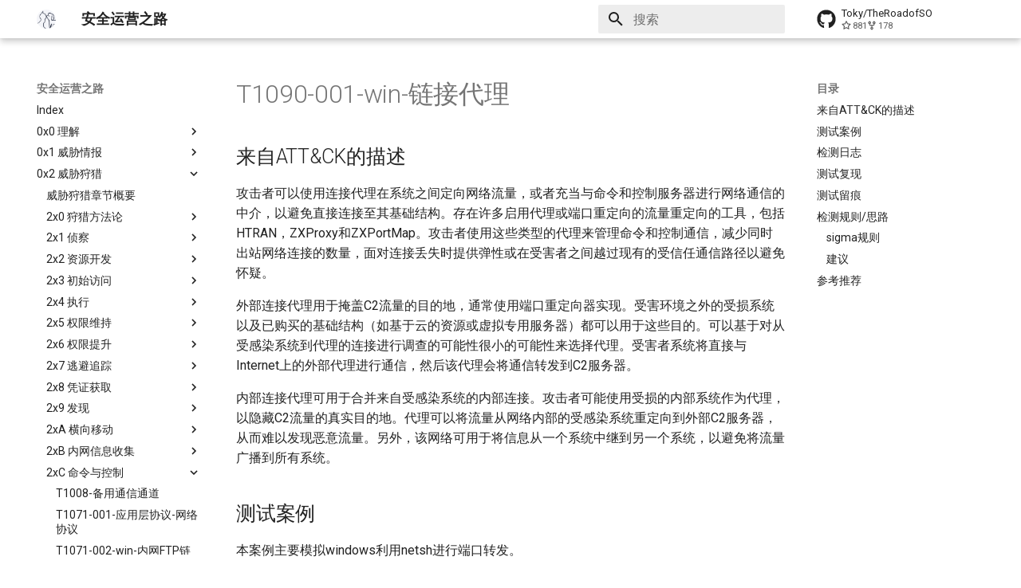

--- FILE ---
content_type: text/html; charset=utf-8
request_url: https://wiki.y1ng.org/0x2_%20%E5%A8%81%E8%83%81%E7%8B%A9%E7%8C%8E/2xC_%E5%91%BD%E4%BB%A4%E4%B8%8E%E6%8E%A7%E5%88%B6/T1090.001-win-%E7%AB%AF%E5%8F%A3%E8%BD%AC%E5%8F%91%E4%BB%A3%E7%90%86/
body_size: 25376
content:

<!doctype html>
<html lang="zh" class="no-js">
  <head>
    
      <meta charset="utf-8">
      <meta name="viewport" content="width=device-width,initial-scale=1">
      
      
      
      
        <link rel="prev" href="../T1071.004-win-%E5%86%85%E7%BD%91%E4%B8%BB%E6%9C%BA%E5%90%91%E5%85%AC%E7%BD%91DNS%E5%8F%91%E8%B5%B7%E5%8F%AF%E7%96%91%E8%AF%B7%E6%B1%82%E8%A1%8C%E4%B8%BA/">
      
      
        <link rel="next" href="../T1092-%E9%80%9A%E8%BF%87%E5%8F%AF%E7%A7%BB%E5%8A%A8%E5%AA%92%E4%BB%8B%E4%BC%A0%E6%92%AD/">
      
      
      <link rel="icon" href="../../../assets/favicon.ico">
      <meta name="generator" content="mkdocs-1.5.2, mkdocs-material-9.2.4">
    
    
      
        <title>T1090-001-win-链接代理 - 安全运营之路</title>
      
    
    
      <link rel="stylesheet" href="../../../assets/stylesheets/main.0e669242.min.css">
      
        
        <link rel="stylesheet" href="../../../assets/stylesheets/palette.85d0ee34.min.css">
      
      


    
    
      
    
    
      
        
        
        <link rel="preconnect" href="https://fonts.gstatic.com" crossorigin>
        <link rel="stylesheet" href="https://fonts.googleapis.com/css?family=Roboto:300,300i,400,400i,700,700i%7CRoboto+Mono:400,400i,700,700i&display=fallback">
        <style>:root{--md-text-font:"Roboto";--md-code-font:"Roboto Mono"}</style>
      
    
    
    <script>__md_scope=new URL("../../..",location),__md_hash=e=>[...e].reduce((e,_)=>(e<<5)-e+_.charCodeAt(0),0),__md_get=(e,_=localStorage,t=__md_scope)=>JSON.parse(_.getItem(t.pathname+"."+e)),__md_set=(e,_,t=localStorage,a=__md_scope)=>{try{t.setItem(a.pathname+"."+e,JSON.stringify(_))}catch(e){}}</script>
    
      

    
    
    
  </head>
  
  
    
    
    
    
    
    <body dir="ltr" data-md-color-scheme="default" data-md-color-primary="white" data-md-color-accent="red">
  
    
    
    <input class="md-toggle" data-md-toggle="drawer" type="checkbox" id="__drawer" autocomplete="off">
    <input class="md-toggle" data-md-toggle="search" type="checkbox" id="__search" autocomplete="off">
    <label class="md-overlay" for="__drawer"></label>
    <div data-md-component="skip">
      
        
        <a href="#t1090-001-win-" class="md-skip">
          跳转至
        </a>
      
    </div>
    <div data-md-component="announce">
      
    </div>
    
    
      

  

<header class="md-header md-header--shadow" data-md-component="header">
  <nav class="md-header__inner md-grid" aria-label="页眉">
    <a href="../../.." title="安全运营之路" class="md-header__button md-logo" aria-label="安全运营之路" data-md-component="logo">
      
  <img src="../../../assets/logo_white.png" alt="logo">

    </a>
    <label class="md-header__button md-icon" for="__drawer">
      
      <svg xmlns="http://www.w3.org/2000/svg" viewBox="0 0 24 24"><path d="M3 6h18v2H3V6m0 5h18v2H3v-2m0 5h18v2H3v-2Z"/></svg>
    </label>
    <div class="md-header__title" data-md-component="header-title">
      <div class="md-header__ellipsis">
        <div class="md-header__topic">
          <span class="md-ellipsis">
            安全运营之路
          </span>
        </div>
        <div class="md-header__topic" data-md-component="header-topic">
          <span class="md-ellipsis">
            
              T1090-001-win-链接代理
            
          </span>
        </div>
      </div>
    </div>
    
      
    
    
    
      <label class="md-header__button md-icon" for="__search">
        
        <svg xmlns="http://www.w3.org/2000/svg" viewBox="0 0 24 24"><path d="M9.5 3A6.5 6.5 0 0 1 16 9.5c0 1.61-.59 3.09-1.56 4.23l.27.27h.79l5 5-1.5 1.5-5-5v-.79l-.27-.27A6.516 6.516 0 0 1 9.5 16 6.5 6.5 0 0 1 3 9.5 6.5 6.5 0 0 1 9.5 3m0 2C7 5 5 7 5 9.5S7 14 9.5 14 14 12 14 9.5 12 5 9.5 5Z"/></svg>
      </label>
      <div class="md-search" data-md-component="search" role="dialog">
  <label class="md-search__overlay" for="__search"></label>
  <div class="md-search__inner" role="search">
    <form class="md-search__form" name="search">
      <input type="text" class="md-search__input" name="query" aria-label="搜索" placeholder="搜索" autocapitalize="off" autocorrect="off" autocomplete="off" spellcheck="false" data-md-component="search-query" required>
      <label class="md-search__icon md-icon" for="__search">
        
        <svg xmlns="http://www.w3.org/2000/svg" viewBox="0 0 24 24"><path d="M9.5 3A6.5 6.5 0 0 1 16 9.5c0 1.61-.59 3.09-1.56 4.23l.27.27h.79l5 5-1.5 1.5-5-5v-.79l-.27-.27A6.516 6.516 0 0 1 9.5 16 6.5 6.5 0 0 1 3 9.5 6.5 6.5 0 0 1 9.5 3m0 2C7 5 5 7 5 9.5S7 14 9.5 14 14 12 14 9.5 12 5 9.5 5Z"/></svg>
        
        <svg xmlns="http://www.w3.org/2000/svg" viewBox="0 0 24 24"><path d="M20 11v2H8l5.5 5.5-1.42 1.42L4.16 12l7.92-7.92L13.5 5.5 8 11h12Z"/></svg>
      </label>
      <nav class="md-search__options" aria-label="查找">
        
        <button type="reset" class="md-search__icon md-icon" title="清空当前内容" aria-label="清空当前内容" tabindex="-1">
          
          <svg xmlns="http://www.w3.org/2000/svg" viewBox="0 0 24 24"><path d="M19 6.41 17.59 5 12 10.59 6.41 5 5 6.41 10.59 12 5 17.59 6.41 19 12 13.41 17.59 19 19 17.59 13.41 12 19 6.41Z"/></svg>
        </button>
      </nav>
      
    </form>
    <div class="md-search__output">
      <div class="md-search__scrollwrap" data-md-scrollfix>
        <div class="md-search-result" data-md-component="search-result">
          <div class="md-search-result__meta">
            正在初始化搜索引擎
          </div>
          <ol class="md-search-result__list" role="presentation"></ol>
        </div>
      </div>
    </div>
  </div>
</div>
    
    
      <div class="md-header__source">
        <a href="https://github.com/satan1a/TheRoadOfSO" title="前往仓库" class="md-source" data-md-component="source">
  <div class="md-source__icon md-icon">
    
    <svg xmlns="http://www.w3.org/2000/svg" viewBox="0 0 496 512"><!--! Font Awesome Free 6.4.2 by @fontawesome - https://fontawesome.com License - https://fontawesome.com/license/free (Icons: CC BY 4.0, Fonts: SIL OFL 1.1, Code: MIT License) Copyright 2023 Fonticons, Inc.--><path d="M165.9 397.4c0 2-2.3 3.6-5.2 3.6-3.3.3-5.6-1.3-5.6-3.6 0-2 2.3-3.6 5.2-3.6 3-.3 5.6 1.3 5.6 3.6zm-31.1-4.5c-.7 2 1.3 4.3 4.3 4.9 2.6 1 5.6 0 6.2-2s-1.3-4.3-4.3-5.2c-2.6-.7-5.5.3-6.2 2.3zm44.2-1.7c-2.9.7-4.9 2.6-4.6 4.9.3 2 2.9 3.3 5.9 2.6 2.9-.7 4.9-2.6 4.6-4.6-.3-1.9-3-3.2-5.9-2.9zM244.8 8C106.1 8 0 113.3 0 252c0 110.9 69.8 205.8 169.5 239.2 12.8 2.3 17.3-5.6 17.3-12.1 0-6.2-.3-40.4-.3-61.4 0 0-70 15-84.7-29.8 0 0-11.4-29.1-27.8-36.6 0 0-22.9-15.7 1.6-15.4 0 0 24.9 2 38.6 25.8 21.9 38.6 58.6 27.5 72.9 20.9 2.3-16 8.8-27.1 16-33.7-55.9-6.2-112.3-14.3-112.3-110.5 0-27.5 7.6-41.3 23.6-58.9-2.6-6.5-11.1-33.3 2.6-67.9 20.9-6.5 69 27 69 27 20-5.6 41.5-8.5 62.8-8.5s42.8 2.9 62.8 8.5c0 0 48.1-33.6 69-27 13.7 34.7 5.2 61.4 2.6 67.9 16 17.7 25.8 31.5 25.8 58.9 0 96.5-58.9 104.2-114.8 110.5 9.2 7.9 17 22.9 17 46.4 0 33.7-.3 75.4-.3 83.6 0 6.5 4.6 14.4 17.3 12.1C428.2 457.8 496 362.9 496 252 496 113.3 383.5 8 244.8 8zM97.2 352.9c-1.3 1-1 3.3.7 5.2 1.6 1.6 3.9 2.3 5.2 1 1.3-1 1-3.3-.7-5.2-1.6-1.6-3.9-2.3-5.2-1zm-10.8-8.1c-.7 1.3.3 2.9 2.3 3.9 1.6 1 3.6.7 4.3-.7.7-1.3-.3-2.9-2.3-3.9-2-.6-3.6-.3-4.3.7zm32.4 35.6c-1.6 1.3-1 4.3 1.3 6.2 2.3 2.3 5.2 2.6 6.5 1 1.3-1.3.7-4.3-1.3-6.2-2.2-2.3-5.2-2.6-6.5-1zm-11.4-14.7c-1.6 1-1.6 3.6 0 5.9 1.6 2.3 4.3 3.3 5.6 2.3 1.6-1.3 1.6-3.9 0-6.2-1.4-2.3-4-3.3-5.6-2z"/></svg>
  </div>
  <div class="md-source__repository">
    Toky/TheRoadofSO
  </div>
</a>
      </div>
    
  </nav>
  
</header>
    
    <div class="md-container" data-md-component="container">
      
      
        
          
        
      
      <main class="md-main" data-md-component="main">
        <div class="md-main__inner md-grid">
          
            
              
              <div class="md-sidebar md-sidebar--primary" data-md-component="sidebar" data-md-type="navigation" >
                <div class="md-sidebar__scrollwrap">
                  <div class="md-sidebar__inner">
                    



<nav class="md-nav md-nav--primary" aria-label="导航栏" data-md-level="0">
  <label class="md-nav__title" for="__drawer">
    <a href="../../.." title="安全运营之路" class="md-nav__button md-logo" aria-label="安全运营之路" data-md-component="logo">
      
  <img src="../../../assets/logo_white.png" alt="logo">

    </a>
    安全运营之路
  </label>
  
    <div class="md-nav__source">
      <a href="https://github.com/satan1a/TheRoadOfSO" title="前往仓库" class="md-source" data-md-component="source">
  <div class="md-source__icon md-icon">
    
    <svg xmlns="http://www.w3.org/2000/svg" viewBox="0 0 496 512"><!--! Font Awesome Free 6.4.2 by @fontawesome - https://fontawesome.com License - https://fontawesome.com/license/free (Icons: CC BY 4.0, Fonts: SIL OFL 1.1, Code: MIT License) Copyright 2023 Fonticons, Inc.--><path d="M165.9 397.4c0 2-2.3 3.6-5.2 3.6-3.3.3-5.6-1.3-5.6-3.6 0-2 2.3-3.6 5.2-3.6 3-.3 5.6 1.3 5.6 3.6zm-31.1-4.5c-.7 2 1.3 4.3 4.3 4.9 2.6 1 5.6 0 6.2-2s-1.3-4.3-4.3-5.2c-2.6-.7-5.5.3-6.2 2.3zm44.2-1.7c-2.9.7-4.9 2.6-4.6 4.9.3 2 2.9 3.3 5.9 2.6 2.9-.7 4.9-2.6 4.6-4.6-.3-1.9-3-3.2-5.9-2.9zM244.8 8C106.1 8 0 113.3 0 252c0 110.9 69.8 205.8 169.5 239.2 12.8 2.3 17.3-5.6 17.3-12.1 0-6.2-.3-40.4-.3-61.4 0 0-70 15-84.7-29.8 0 0-11.4-29.1-27.8-36.6 0 0-22.9-15.7 1.6-15.4 0 0 24.9 2 38.6 25.8 21.9 38.6 58.6 27.5 72.9 20.9 2.3-16 8.8-27.1 16-33.7-55.9-6.2-112.3-14.3-112.3-110.5 0-27.5 7.6-41.3 23.6-58.9-2.6-6.5-11.1-33.3 2.6-67.9 20.9-6.5 69 27 69 27 20-5.6 41.5-8.5 62.8-8.5s42.8 2.9 62.8 8.5c0 0 48.1-33.6 69-27 13.7 34.7 5.2 61.4 2.6 67.9 16 17.7 25.8 31.5 25.8 58.9 0 96.5-58.9 104.2-114.8 110.5 9.2 7.9 17 22.9 17 46.4 0 33.7-.3 75.4-.3 83.6 0 6.5 4.6 14.4 17.3 12.1C428.2 457.8 496 362.9 496 252 496 113.3 383.5 8 244.8 8zM97.2 352.9c-1.3 1-1 3.3.7 5.2 1.6 1.6 3.9 2.3 5.2 1 1.3-1 1-3.3-.7-5.2-1.6-1.6-3.9-2.3-5.2-1zm-10.8-8.1c-.7 1.3.3 2.9 2.3 3.9 1.6 1 3.6.7 4.3-.7.7-1.3-.3-2.9-2.3-3.9-2-.6-3.6-.3-4.3.7zm32.4 35.6c-1.6 1.3-1 4.3 1.3 6.2 2.3 2.3 5.2 2.6 6.5 1 1.3-1.3.7-4.3-1.3-6.2-2.2-2.3-5.2-2.6-6.5-1zm-11.4-14.7c-1.6 1-1.6 3.6 0 5.9 1.6 2.3 4.3 3.3 5.6 2.3 1.6-1.3 1.6-3.9 0-6.2-1.4-2.3-4-3.3-5.6-2z"/></svg>
  </div>
  <div class="md-source__repository">
    Toky/TheRoadofSO
  </div>
</a>
    </div>
  
  <ul class="md-nav__list" data-md-scrollfix>
    
      
      
  
  
  
    <li class="md-nav__item">
      <a href="../../.." class="md-nav__link">
        
  
  <span class="md-ellipsis">
    Index
  </span>
  

      </a>
    </li>
  

    
      
      
  
  
  
    
    
    
    <li class="md-nav__item md-nav__item--nested">
      
        
        
        
        
        <input class="md-nav__toggle md-toggle " type="checkbox" id="__nav_2" >
        
          <label class="md-nav__link" for="__nav_2" id="__nav_2_label" tabindex="0">
            
  
  <span class="md-ellipsis">
    0x0 理解
  </span>
  

            <span class="md-nav__icon md-icon"></span>
          </label>
        
        <nav class="md-nav" data-md-level="1" aria-labelledby="__nav_2_label" aria-expanded="false">
          <label class="md-nav__title" for="__nav_2">
            <span class="md-nav__icon md-icon"></span>
            0x0 理解
          </label>
          <ul class="md-nav__list" data-md-scrollfix>
            
              
                
  
  
  
    <li class="md-nav__item">
      <a href="../../../0x0_%E7%90%86%E8%A7%A3/0x0_%E5%AF%B9%E5%AE%89%E5%85%A8%E8%BF%90%E8%90%A5%E7%9A%84%E7%90%86%E8%A7%A3/" class="md-nav__link">
        
  
  <span class="md-ellipsis">
    对安全运营的理解
  </span>
  

      </a>
    </li>
  

              
            
              
                
  
  
  
    <li class="md-nav__item">
      <a href="../../../0x0_%E7%90%86%E8%A7%A3/0x2_%E5%AE%89%E5%85%A8%E8%BF%90%E8%90%A5%E5%81%9A%E4%BB%80%E4%B9%88/" class="md-nav__link">
        
  
  <span class="md-ellipsis">
    安全运营做什么
  </span>
  

      </a>
    </li>
  

              
            
              
                
  
  
  
    <li class="md-nav__item">
      <a href="../../../0x0_%E7%90%86%E8%A7%A3/0x3_%E5%AE%89%E5%85%A8%E8%BF%90%E8%90%A5%E7%9A%84%E8%A6%81%E7%B4%A0/" class="md-nav__link">
        
  
  <span class="md-ellipsis">
    安全运营的要素
  </span>
  

      </a>
    </li>
  

              
            
              
                
  
  
  
    <li class="md-nav__item">
      <a href="../../../0x0_%E7%90%86%E8%A7%A3/0x4_%E5%AE%89%E5%85%A8%E8%BF%90%E8%90%A5%E7%9B%B8%E5%85%B3%E6%96%87%E7%AB%A0/" class="md-nav__link">
        
  
  <span class="md-ellipsis">
    安全运营相关文章
  </span>
  

      </a>
    </li>
  

              
            
          </ul>
        </nav>
      
    </li>
  

    
      
      
  
  
  
    
    
    
    <li class="md-nav__item md-nav__item--nested">
      
        
        
        
        
        <input class="md-nav__toggle md-toggle " type="checkbox" id="__nav_3" >
        
          <label class="md-nav__link" for="__nav_3" id="__nav_3_label" tabindex="0">
            
  
  <span class="md-ellipsis">
    0x1 威胁情报
  </span>
  

            <span class="md-nav__icon md-icon"></span>
          </label>
        
        <nav class="md-nav" data-md-level="1" aria-labelledby="__nav_3_label" aria-expanded="false">
          <label class="md-nav__title" for="__nav_3">
            <span class="md-nav__icon md-icon"></span>
            0x1 威胁情报
          </label>
          <ul class="md-nav__list" data-md-scrollfix>
            
              
                
  
  
  
    <li class="md-nav__item">
      <a href="../../../0x1_%E5%A8%81%E8%83%81%E6%83%85%E6%8A%A5/1x0_%E5%AE%89%E5%85%A8%E5%A8%81%E8%83%81%E6%83%85%E6%8A%A5%E7%AE%80%E8%BF%B0/" class="md-nav__link">
        
  
  <span class="md-ellipsis">
    安全威胁情报简述
  </span>
  

      </a>
    </li>
  

              
            
              
                
  
  
  
    <li class="md-nav__item">
      <a href="../../../0x1_%E5%A8%81%E8%83%81%E6%83%85%E6%8A%A5/1x1_%E5%A6%82%E4%BD%95%E5%AE%9E%E7%8E%B0%E5%A8%81%E8%83%81%E6%83%85%E6%8A%A5%E5%85%B1%E4%BA%AB/" class="md-nav__link">
        
  
  <span class="md-ellipsis">
    如何实现威胁情报共享
  </span>
  

      </a>
    </li>
  

              
            
              
                
  
  
  
    <li class="md-nav__item">
      <a href="../../../0x1_%E5%A8%81%E8%83%81%E6%83%85%E6%8A%A5/1x2_%E5%A8%81%E8%83%81%E7%8B%A9%E7%8C%8E/" class="md-nav__link">
        
  
  <span class="md-ellipsis">
    威胁狩猎
  </span>
  

      </a>
    </li>
  

              
            
              
                
  
  
  
    <li class="md-nav__item">
      <a href="../../../0x1_%E5%A8%81%E8%83%81%E6%83%85%E6%8A%A5/1x3_%E5%A8%81%E8%83%81%E6%83%85%E6%8A%A5%E4%B8%8E%E5%85%A8%E6%B5%81%E9%87%8F%E5%BC%82%E5%B8%B8%E6%A3%80%E6%B5%8B%E6%A1%88%E4%BE%8B%E5%88%86%E6%9E%90/" class="md-nav__link">
        
  
  <span class="md-ellipsis">
    威胁情报与全流量异常检测案例分析
  </span>
  

      </a>
    </li>
  

              
            
              
                
  
  
  
    <li class="md-nav__item">
      <a href="../../../0x1_%E5%A8%81%E8%83%81%E6%83%85%E6%8A%A5/1x4_%E7%A7%BB%E5%8A%A8%E6%81%B6%E6%84%8F%E4%BB%A3%E7%A0%81%E5%88%86%E6%9E%90%E5%8F%8A%E5%A8%81%E8%83%81%E6%83%85%E6%8A%A5/" class="md-nav__link">
        
  
  <span class="md-ellipsis">
    移动恶意代码分析及威胁情报
  </span>
  

      </a>
    </li>
  

              
            
              
                
  
  
  
    <li class="md-nav__item">
      <a href="../../../0x1_%E5%A8%81%E8%83%81%E6%83%85%E6%8A%A5/1x5_%E5%A6%82%E4%BD%95%E8%BF%9B%E8%A1%8C%E6%83%85%E6%8A%A5%E6%90%9C%E9%9B%86/" class="md-nav__link">
        
  
  <span class="md-ellipsis">
    如何进行情报搜集？
  </span>
  

      </a>
    </li>
  

              
            
              
                
  
  
  
    <li class="md-nav__item">
      <a href="../../../0x1_%E5%A8%81%E8%83%81%E6%83%85%E6%8A%A5/1x6_%E6%83%85%E6%8A%A5%E7%A0%94%E5%88%A4/" class="md-nav__link">
        
  
  <span class="md-ellipsis">
    情报研判
  </span>
  

      </a>
    </li>
  

              
            
              
                
  
  
  
    <li class="md-nav__item">
      <a href="../../../0x1_%E5%A8%81%E8%83%81%E6%83%85%E6%8A%A5/1x7_%E7%BB%88%E7%AB%AF%E6%95%B0%E6%8D%AE%E6%8C%96%E6%8E%98/" class="md-nav__link">
        
  
  <span class="md-ellipsis">
    终端数据挖掘与威胁狩猎
  </span>
  

      </a>
    </li>
  

              
            
              
                
  
  
  
    <li class="md-nav__item">
      <a href="../../../0x1_%E5%A8%81%E8%83%81%E6%83%85%E6%8A%A5/1x8_WeChat%E5%86%85%E5%AE%B9%E5%AE%A1%E6%9F%A5%E7%A0%94%E7%A9%B61/" class="md-nav__link">
        
  
  <span class="md-ellipsis">
    WeChat内容审查研究(1)
  </span>
  

      </a>
    </li>
  

              
            
              
                
  
  
  
    <li class="md-nav__item">
      <a href="../../../0x1_%E5%A8%81%E8%83%81%E6%83%85%E6%8A%A5/1x9_%E5%A8%81%E8%83%81%E6%83%85%E6%8A%A5%E8%87%AA%E5%8A%A8%E5%8C%96%E7%94%9F%E4%BA%A7/" class="md-nav__link">
        
  
  <span class="md-ellipsis">
    威胁情报自动化生产
  </span>
  

      </a>
    </li>
  

              
            
              
                
  
  
  
    <li class="md-nav__item">
      <a href="../../../0x1_%E5%A8%81%E8%83%81%E6%83%85%E6%8A%A5/1xB_%E5%A8%81%E8%83%81%E6%83%85%E6%8A%A5%E5%BA%93%E5%BB%BA%E8%AE%BE/" class="md-nav__link">
        
  
  <span class="md-ellipsis">
    威胁情报库建设
  </span>
  

      </a>
    </li>
  

              
            
              
                
  
  
  
    <li class="md-nav__item">
      <a href="../../../0x1_%E5%A8%81%E8%83%81%E6%83%85%E6%8A%A5/1xC_%E5%A8%81%E8%83%81%E6%83%85%E6%8A%A5%E8%BF%90%E8%90%A5%E7%94%9F%E5%91%BD%E5%91%A8%E6%9C%9F/" class="md-nav__link">
        
  
  <span class="md-ellipsis">
    威胁情报的生命周期
  </span>
  

      </a>
    </li>
  

              
            
              
                
  
  
  
    <li class="md-nav__item">
      <a href="../../../0x1_%E5%A8%81%E8%83%81%E6%83%85%E6%8A%A5/1xD_%E5%A8%81%E8%83%81%E6%83%85%E6%8A%A5%E6%95%B0%E6%8D%AE%E6%BA%90/" class="md-nav__link">
        
  
  <span class="md-ellipsis">
    威胁情报数据源·整合
  </span>
  

      </a>
    </li>
  

              
            
              
                
  
  
  
    <li class="md-nav__item">
      <a href="../../../0x1_%E5%A8%81%E8%83%81%E6%83%85%E6%8A%A5/1xE_%E5%A8%81%E8%83%81%E6%83%85%E6%8A%A5%E7%9A%84%E8%90%BD%E5%9C%B0/" class="md-nav__link">
        
  
  <span class="md-ellipsis">
    威胁情报的落地
  </span>
  

      </a>
    </li>
  

              
            
              
                
  
  
  
    <li class="md-nav__item">
      <a href="../../../0x1_%E5%A8%81%E8%83%81%E6%83%85%E6%8A%A5/1xF_%E5%A8%81%E8%83%81%E6%83%85%E6%8A%A5%E7%9A%84%E5%9B%B0%E5%A2%83/" class="md-nav__link">
        
  
  <span class="md-ellipsis">
    威胁情报的困境
  </span>
  

      </a>
    </li>
  

              
            
              
                
  
  
  
    <li class="md-nav__item">
      <a href="../../../0x1_%E5%A8%81%E8%83%81%E6%83%85%E6%8A%A5/1xG_%E6%83%85%E6%8A%A5%E7%A0%94%E7%A9%B6%E6%96%B9%E6%B3%95%E8%AE%BA_%E6%94%B6%E9%9B%86/" class="md-nav__link">
        
  
  <span class="md-ellipsis">
    对情报收集工作的展望
  </span>
  

      </a>
    </li>
  

              
            
              
                
  
  
  
    <li class="md-nav__item">
      <a href="../../../0x1_%E5%A8%81%E8%83%81%E6%83%85%E6%8A%A5/1xH_%E5%85%B3%E4%BA%8E%E6%83%85%E6%8A%A5%E5%AD%A6%E7%9A%84%E8%B5%84%E6%96%99%E9%9B%86%E5%90%88/" class="md-nav__link">
        
  
  <span class="md-ellipsis">
    关于情报学的资料集合
  </span>
  

      </a>
    </li>
  

              
            
              
                
  
  
  
    <li class="md-nav__item">
      <a href="../../../0x1_%E5%A8%81%E8%83%81%E6%83%85%E6%8A%A5/1xI_%E6%83%85%E6%8A%A5%E9%A9%B1%E5%8A%A8%E5%AE%89%E5%85%A8%E8%87%AA%E5%8A%A8%E5%8C%96/" class="md-nav__link">
        
  
  <span class="md-ellipsis">
    情报驱动安全自动化
  </span>
  

      </a>
    </li>
  

              
            
              
                
  
  
  
    <li class="md-nav__item">
      <a href="../../../0x1_%E5%A8%81%E8%83%81%E6%83%85%E6%8A%A5/1xJ_%E5%9B%BD%E5%86%85%E5%A4%96%E5%AE%89%E5%85%A8%E5%85%AC%E5%8F%B8%E6%95%B4%E7%90%86/" class="md-nav__link">
        
  
  <span class="md-ellipsis">
    国内外安全公司·整合
  </span>
  

      </a>
    </li>
  

              
            
              
                
  
  
  
    <li class="md-nav__item">
      <a href="../../../0x1_%E5%A8%81%E8%83%81%E6%83%85%E6%8A%A5/1xK_xday%E5%A8%81%E8%83%81%E5%88%86%E6%9E%90%E4%B8%8E%E5%AF%B9%E6%88%98%E6%8A%80%E5%B7%A7/" class="md-nav__link">
        
  
  <span class="md-ellipsis">
    X-Day威胁分析与对战技巧
  </span>
  

      </a>
    </li>
  

              
            
              
                
  
  
  
    <li class="md-nav__item">
      <a href="../../../0x1_%E5%A8%81%E8%83%81%E6%83%85%E6%8A%A5/1xL_%E5%A6%82%E4%BD%95%E8%AF%84%E4%BC%B0%E5%A8%81%E8%83%81%E6%83%85%E6%8A%A5/" class="md-nav__link">
        
  
  <span class="md-ellipsis">
    如何评估威胁情报？
  </span>
  

      </a>
    </li>
  

              
            
              
                
  
  
  
    <li class="md-nav__item">
      <a href="../../../0x1_%E5%A8%81%E8%83%81%E6%83%85%E6%8A%A5/1xM_%E5%AF%B9Starlink%E7%9A%84%E6%B5%8B%E7%BB%98/" class="md-nav__link">
        
  
  <span class="md-ellipsis">
    对Starlink的测绘
  </span>
  

      </a>
    </li>
  

              
            
          </ul>
        </nav>
      
    </li>
  

    
      
      
  
  
    
  
  
    
    
    
    <li class="md-nav__item md-nav__item--active md-nav__item--nested">
      
        
        
        
        
        <input class="md-nav__toggle md-toggle " type="checkbox" id="__nav_4" checked>
        
          <label class="md-nav__link" for="__nav_4" id="__nav_4_label" tabindex="0">
            
  
  <span class="md-ellipsis">
    0x2  威胁狩猎
  </span>
  

            <span class="md-nav__icon md-icon"></span>
          </label>
        
        <nav class="md-nav" data-md-level="1" aria-labelledby="__nav_4_label" aria-expanded="true">
          <label class="md-nav__title" for="__nav_4">
            <span class="md-nav__icon md-icon"></span>
            0x2  威胁狩猎
          </label>
          <ul class="md-nav__list" data-md-scrollfix>
            
              
                
  
  
  
    <li class="md-nav__item">
      <a href="../../2x0_README/" class="md-nav__link">
        
  
  <span class="md-ellipsis">
    威胁狩猎章节概要
  </span>
  

      </a>
    </li>
  

              
            
              
                
  
  
  
    
    
    
    <li class="md-nav__item md-nav__item--nested">
      
        
        
        
        
        <input class="md-nav__toggle md-toggle " type="checkbox" id="__nav_4_2" >
        
          <label class="md-nav__link" for="__nav_4_2" id="__nav_4_2_label" tabindex="0">
            
  
  <span class="md-ellipsis">
    2x0 狩猎方法论
  </span>
  

            <span class="md-nav__icon md-icon"></span>
          </label>
        
        <nav class="md-nav" data-md-level="2" aria-labelledby="__nav_4_2_label" aria-expanded="false">
          <label class="md-nav__title" for="__nav_4_2">
            <span class="md-nav__icon md-icon"></span>
            2x0 狩猎方法论
          </label>
          <ul class="md-nav__list" data-md-scrollfix>
            
              
                
  
  
  
    <li class="md-nav__item">
      <a href="../../2x0_%E7%8B%A9%E7%8C%8E%E6%96%B9%E6%B3%95%E8%AE%BA/0x0_MITRE%20ATT%26CK%E5%AE%9E%E8%B7%B5%E5%85%A5%E9%97%A8/" class="md-nav__link">
        
  
  <span class="md-ellipsis">
    MITRE ATT&CK实践入门
  </span>
  

      </a>
    </li>
  

              
            
              
                
  
  
  
    <li class="md-nav__item">
      <a href="../../2x0_%E7%8B%A9%E7%8C%8E%E6%96%B9%E6%B3%95%E8%AE%BA/0x1_%E5%A8%81%E8%83%81%E7%8B%A9%E7%8C%8E%E5%AD%A6%E4%B9%A0%E7%AC%94%E8%AE%B0/" class="md-nav__link">
        
  
  <span class="md-ellipsis">
    威胁狩猎学习笔记
  </span>
  

      </a>
    </li>
  

              
            
              
                
  
  
  
    <li class="md-nav__item">
      <a href="../../2x0_%E7%8B%A9%E7%8C%8E%E6%96%B9%E6%B3%95%E8%AE%BA/0x2_%E5%A8%81%E8%83%81%E7%8B%A9%E7%8C%8E%E5%AE%9E%E6%88%98/" class="md-nav__link">
        
  
  <span class="md-ellipsis">
    威胁狩猎实战
  </span>
  

      </a>
    </li>
  

              
            
              
                
  
  
  
    <li class="md-nav__item">
      <a href="../../2x0_%E7%8B%A9%E7%8C%8E%E6%96%B9%E6%B3%95%E8%AE%BA/0x3_%E5%85%A8%E6%B5%81%E9%87%8F%E5%A8%81%E8%83%81%E7%8B%A9%E7%8C%8E/" class="md-nav__link">
        
  
  <span class="md-ellipsis">
    全流量威胁狩猎
  </span>
  

      </a>
    </li>
  

              
            
              
                
  
  
  
    <li class="md-nav__item">
      <a href="../../2x0_%E7%8B%A9%E7%8C%8E%E6%96%B9%E6%B3%95%E8%AE%BA/0x4_%E5%A8%81%E8%83%81%E7%8B%A9%E7%8C%8E%E7%9B%B8%E5%85%B3%E8%B5%84%E6%BA%90/" class="md-nav__link">
        
  
  <span class="md-ellipsis">
    威胁狩猎相关资源
  </span>
  

      </a>
    </li>
  

              
            
              
                
  
  
  
    <li class="md-nav__item">
      <a href="../../2x0_%E7%8B%A9%E7%8C%8E%E6%96%B9%E6%B3%95%E8%AE%BA/0x7_%E7%9B%B8%E5%85%B3%E7%A0%94%E7%A9%B6%E8%80%85%E5%92%8C%E5%9B%A2%E9%98%9F/" class="md-nav__link">
        
  
  <span class="md-ellipsis">
    相关研究者和团队
  </span>
  

      </a>
    </li>
  

              
            
              
                
  
  
  
    <li class="md-nav__item">
      <a href="../../2x0_%E7%8B%A9%E7%8C%8E%E6%96%B9%E6%B3%95%E8%AE%BA/0x8_%E7%A4%BE%E4%BA%A4%E5%AA%92%E4%BD%93%E6%83%85%E6%8A%A5%E6%90%9C%E9%9B%86%E5%AE%9E%E6%88%98/" class="md-nav__link">
        
  
  <span class="md-ellipsis">
    社交媒体情报搜集实战
  </span>
  

      </a>
    </li>
  

              
            
              
                
  
  
  
    <li class="md-nav__item">
      <a href="../../2x0_%E7%8B%A9%E7%8C%8E%E6%96%B9%E6%B3%95%E8%AE%BA/0x9_%E4%BD%8E%E4%BF%A1%E8%AA%89%E7%BD%91%E7%AB%99%E6%89%98%E7%AE%A1%E6%9C%8D%E5%8A%A1%E6%B8%85%E5%8D%95/" class="md-nav__link">
        
  
  <span class="md-ellipsis">
    低信誉网站托管服务清单
  </span>
  

      </a>
    </li>
  

              
            
              
                
  
  
  
    <li class="md-nav__item">
      <a href="../../2x0_%E7%8B%A9%E7%8C%8E%E6%96%B9%E6%B3%95%E8%AE%BA/0xA_%E5%A8%81%E8%83%81%E7%8B%A9%E7%8C%8E%E4%B9%8B%E8%A1%8C%E4%B8%BA%E5%90%91%E9%87%8F/" class="md-nav__link">
        
  
  <span class="md-ellipsis">
    威胁狩猎之行为向量
  </span>
  

      </a>
    </li>
  

              
            
              
                
  
  
  
    <li class="md-nav__item">
      <a href="../../2x0_%E7%8B%A9%E7%8C%8E%E6%96%B9%E6%B3%95%E8%AE%BA/0xB_%E7%8B%A9%E7%8C%8E%E6%95%B0%E6%8D%AE%E6%94%B6%E9%9B%86/" class="md-nav__link">
        
  
  <span class="md-ellipsis">
    狩猎数据收集
  </span>
  

      </a>
    </li>
  

              
            
          </ul>
        </nav>
      
    </li>
  

              
            
              
                
  
  
  
    
    
    
    <li class="md-nav__item md-nav__item--nested">
      
        
        
        
        
        <input class="md-nav__toggle md-toggle " type="checkbox" id="__nav_4_3" >
        
          <label class="md-nav__link" for="__nav_4_3" id="__nav_4_3_label" tabindex="0">
            
  
  <span class="md-ellipsis">
    2x1 侦察
  </span>
  

            <span class="md-nav__icon md-icon"></span>
          </label>
        
        <nav class="md-nav" data-md-level="2" aria-labelledby="__nav_4_3_label" aria-expanded="false">
          <label class="md-nav__title" for="__nav_4_3">
            <span class="md-nav__icon md-icon"></span>
            2x1 侦察
          </label>
          <ul class="md-nav__list" data-md-scrollfix>
            
              
                
  
  
  
    <li class="md-nav__item">
      <a href="../../2x1_%E4%BE%A6%E5%AF%9F/T1589-001-%E6%94%B6%E9%9B%86%E7%9B%AE%E6%A0%87%E7%BB%84%E7%BB%87%E8%BA%AB%E4%BB%BD%E4%BF%A1%E6%81%AF-%E5%87%AD%E8%AF%81/" class="md-nav__link">
        
  
  <span class="md-ellipsis">
    T1589-001-收集目标组织身份信息-凭证
  </span>
  

      </a>
    </li>
  

              
            
              
                
  
  
  
    <li class="md-nav__item">
      <a href="../../2x1_%E4%BE%A6%E5%AF%9F/T1589-002-%E6%94%B6%E9%9B%86%E7%9B%AE%E6%A0%87%E7%BB%84%E7%BB%87%E8%BA%AB%E4%BB%BD%E4%BF%A1%E6%81%AF-%E9%82%AE%E7%AE%B1%E5%9C%B0%E5%9D%80/" class="md-nav__link">
        
  
  <span class="md-ellipsis">
    T1589-002-收集目标组织身份信息-邮箱地址
  </span>
  

      </a>
    </li>
  

              
            
              
                
  
  
  
    <li class="md-nav__item">
      <a href="../../2x1_%E4%BE%A6%E5%AF%9F/T1589-003-%E6%94%B6%E9%9B%86%E7%9B%AE%E6%A0%87%E7%BB%84%E7%BB%87%E8%BA%AB%E4%BB%BD%E4%BF%A1%E6%81%AF-%E5%91%98%E5%B7%A5%E5%A7%93%E5%90%8D/" class="md-nav__link">
        
  
  <span class="md-ellipsis">
    T1589-003-收集目标组织身份信息-员工姓名
  </span>
  

      </a>
    </li>
  

              
            
              
                
  
  
  
    <li class="md-nav__item">
      <a href="../../2x1_%E4%BE%A6%E5%AF%9F/T1590-001-%E6%94%B6%E9%9B%86%E7%9B%AE%E6%A0%87%E7%BB%84%E7%BB%87%E7%BD%91%E7%BB%9C%E4%BF%A1%E6%81%AF-%E5%9F%9F%E5%B1%9E%E6%80%A7/" class="md-nav__link">
        
  
  <span class="md-ellipsis">
    T1590-001-收集目标组织网络信息-域属性
  </span>
  

      </a>
    </li>
  

              
            
              
                
  
  
  
    <li class="md-nav__item">
      <a href="../../2x1_%E4%BE%A6%E5%AF%9F/T1590-002-%E6%94%B6%E9%9B%86%E7%9B%AE%E6%A0%87%E7%BB%84%E7%BB%87%E7%BD%91%E7%BB%9C%E4%BF%A1%E6%81%AF-DNS/" class="md-nav__link">
        
  
  <span class="md-ellipsis">
    T1590-002-收集目标组织网络信息-DNS
  </span>
  

      </a>
    </li>
  

              
            
              
                
  
  
  
    <li class="md-nav__item">
      <a href="../../2x1_%E4%BE%A6%E5%AF%9F/T1590-003-%E6%94%B6%E9%9B%86%E7%9B%AE%E6%A0%87%E7%BB%84%E7%BB%87%E7%BD%91%E7%BB%9C%E4%BF%A1%E6%81%AF-%E7%BD%91%E7%BB%9C%E4%BF%A1%E4%BB%BB%E5%85%B3%E7%B3%BB/" class="md-nav__link">
        
  
  <span class="md-ellipsis">
    T1590-001-收集目标组织网络信息-网络信任关系
  </span>
  

      </a>
    </li>
  

              
            
              
                
  
  
  
    <li class="md-nav__item">
      <a href="../../2x1_%E4%BE%A6%E5%AF%9F/T1590-004-%E6%94%B6%E9%9B%86%E7%9B%AE%E6%A0%87%E7%BB%84%E7%BB%87%E7%BD%91%E7%BB%9C%E4%BF%A1%E6%81%AF-%E7%BD%91%E7%BB%9C%E6%8B%93%E6%89%91/" class="md-nav__link">
        
  
  <span class="md-ellipsis">
    T1590-004-收集目标组织网络信息-网络拓扑
  </span>
  

      </a>
    </li>
  

              
            
              
                
  
  
  
    <li class="md-nav__item">
      <a href="../../2x1_%E4%BE%A6%E5%AF%9F/T1590-005-%E6%94%B6%E9%9B%86%E7%9B%AE%E6%A0%87%E7%BB%84%E7%BB%87%E7%BD%91%E7%BB%9C%E4%BF%A1%E6%81%AF-IP%E5%9C%B0%E5%9D%80/" class="md-nav__link">
        
  
  <span class="md-ellipsis">
    T1590-005-收集目标组织网络信息-IP地址
  </span>
  

      </a>
    </li>
  

              
            
              
                
  
  
  
    <li class="md-nav__item">
      <a href="../../2x1_%E4%BE%A6%E5%AF%9F/T1590-006-%E6%94%B6%E9%9B%86%E7%9B%AE%E6%A0%87%E7%BB%84%E7%BB%87%E7%BD%91%E7%BB%9C%E4%BF%A1%E6%81%AF-%E7%BD%91%E7%BB%9C%E5%AE%89%E5%85%A8%E8%AE%BE%E5%A4%87/" class="md-nav__link">
        
  
  <span class="md-ellipsis">
    T1590-006-收集目标组织网络信息-网络安全设备
  </span>
  

      </a>
    </li>
  

              
            
              
                
  
  
  
    <li class="md-nav__item">
      <a href="../../2x1_%E4%BE%A6%E5%AF%9F/T1591-001-%E6%94%B6%E9%9B%86%E7%9B%AE%E6%A0%87%E7%BB%84%E7%BB%87%E4%BF%A1%E6%81%AF-%E7%A1%AE%E5%AE%9A%E7%89%A9%E7%90%86%E4%BD%8D%E7%BD%AE/" class="md-nav__link">
        
  
  <span class="md-ellipsis">
    T1591-001-收集目标组织信息-确定物理位置
  </span>
  

      </a>
    </li>
  

              
            
              
                
  
  
  
    <li class="md-nav__item">
      <a href="../../2x1_%E4%BE%A6%E5%AF%9F/T1591-002-%E6%94%B6%E9%9B%86%E7%9B%AE%E6%A0%87%E7%BB%84%E7%BB%87%E4%BF%A1%E6%81%AF-%E4%B8%9A%E5%8A%A1%E5%85%B3%E7%B3%BB/" class="md-nav__link">
        
  
  <span class="md-ellipsis">
    T1591-002-收集目标组织信息-业务关系
  </span>
  

      </a>
    </li>
  

              
            
              
                
  
  
  
    <li class="md-nav__item">
      <a href="../../2x1_%E4%BE%A6%E5%AF%9F/T1591-003-%E6%94%B6%E9%9B%86%E7%9B%AE%E6%A0%87%E7%BB%84%E7%BB%87%E4%BF%A1%E6%81%AF-%E7%A1%AE%E5%AE%9A%E4%B8%9A%E5%8A%A1%E8%8A%82%E5%A5%8F/" class="md-nav__link">
        
  
  <span class="md-ellipsis">
    T1591-003-收集受害者组织信息-确定业务节奏
  </span>
  

      </a>
    </li>
  

              
            
              
                
  
  
  
    <li class="md-nav__item">
      <a href="../../2x1_%E4%BE%A6%E5%AF%9F/T1591-004-%E6%94%B6%E9%9B%86%E7%9B%AE%E6%A0%87%E7%BB%84%E7%BB%87%E4%BF%A1%E6%81%AF-%E7%A1%AE%E5%AE%9A%E8%A7%92%E8%89%B2/" class="md-nav__link">
        
  
  <span class="md-ellipsis">
    T1591-004-收集目标组织信息-确定角色
  </span>
  

      </a>
    </li>
  

              
            
              
                
  
  
  
    <li class="md-nav__item">
      <a href="../../2x1_%E4%BE%A6%E5%AF%9F/T1592-001-%E6%94%B6%E9%9B%86%E7%9B%AE%E6%A0%87%E7%BB%84%E7%BB%87%E4%B8%BB%E6%9C%BA%E4%BF%A1%E6%81%AF-%E7%A1%AC%E4%BB%B6%E4%BF%A1%E6%81%AF/" class="md-nav__link">
        
  
  <span class="md-ellipsis">
    T1592-001-收集目标组织主机信息-硬件信息
  </span>
  

      </a>
    </li>
  

              
            
              
                
  
  
  
    <li class="md-nav__item">
      <a href="../../2x1_%E4%BE%A6%E5%AF%9F/T1592-002-%E6%94%B6%E9%9B%86%E7%9B%AE%E6%A0%87%E7%BB%84%E7%BB%87%E4%B8%BB%E6%9C%BA%E4%BF%A1%E6%81%AF-%E8%BD%AF%E4%BB%B6%E4%BF%A1%E6%81%AF/" class="md-nav__link">
        
  
  <span class="md-ellipsis">
    T1592-002-收集目标组织主机信息-软件信息
  </span>
  

      </a>
    </li>
  

              
            
              
                
  
  
  
    <li class="md-nav__item">
      <a href="../../2x1_%E4%BE%A6%E5%AF%9F/T1592-003-%E6%94%B6%E9%9B%86%E7%9B%AE%E6%A0%87%E7%BB%84%E7%BB%87%E4%B8%BB%E6%9C%BA%E4%BF%A1%E6%81%AF-%E5%9B%BA%E4%BB%B6%E4%BF%A1%E6%81%AF/" class="md-nav__link">
        
  
  <span class="md-ellipsis">
    T1592-003-收集目标组织主机信息-固件信息
  </span>
  

      </a>
    </li>
  

              
            
              
                
  
  
  
    <li class="md-nav__item">
      <a href="../../2x1_%E4%BE%A6%E5%AF%9F/T1592-004-%E6%94%B6%E9%9B%86%E7%9B%AE%E6%A0%87%E7%BB%84%E7%BB%87%E4%B8%BB%E6%9C%BA%E4%BF%A1%E6%81%AF-%E5%AE%A2%E6%88%B7%E7%AB%AF%E9%85%8D%E7%BD%AE/" class="md-nav__link">
        
  
  <span class="md-ellipsis">
    T1592-004-收集目标组织主机信息-客户端配置
  </span>
  

      </a>
    </li>
  

              
            
              
                
  
  
  
    <li class="md-nav__item">
      <a href="../../2x1_%E4%BE%A6%E5%AF%9F/T1593-001-%E6%90%9C%E7%B4%A2%E5%BC%80%E6%94%BE%E7%9A%84%E5%9F%9F%E5%92%8C%E7%BD%91%E7%AB%99-%E7%A4%BE%E4%BA%A4%E5%AA%92%E4%BD%93/" class="md-nav__link">
        
  
  <span class="md-ellipsis">
    T1593-001-搜索开放的域和网站-社交媒体
  </span>
  

      </a>
    </li>
  

              
            
              
                
  
  
  
    <li class="md-nav__item">
      <a href="../../2x1_%E4%BE%A6%E5%AF%9F/T1593-002-%E6%90%9C%E7%B4%A2%E5%BC%80%E6%94%BE%E7%9A%84%E5%9F%9F%E5%92%8C%E7%BD%91%E7%AB%99-%E6%90%9C%E7%B4%A2%E5%BC%95%E6%93%8E/" class="md-nav__link">
        
  
  <span class="md-ellipsis">
    T1593-002-搜索开放的域和网站-搜索引擎
  </span>
  

      </a>
    </li>
  

              
            
              
                
  
  
  
    <li class="md-nav__item">
      <a href="../../2x1_%E4%BE%A6%E5%AF%9F/T1594-%E6%90%9C%E7%B4%A2%E7%9B%AE%E6%A0%87%E7%BB%84%E7%BB%87%E6%89%80%E6%8B%A5%E6%9C%89%E7%9A%84%E7%BD%91%E7%AB%99/" class="md-nav__link">
        
  
  <span class="md-ellipsis">
    T1594-搜索受害者所拥有的网站
  </span>
  

      </a>
    </li>
  

              
            
              
                
  
  
  
    <li class="md-nav__item">
      <a href="../../2x1_%E4%BE%A6%E5%AF%9F/T1595-001-%E4%B8%BB%E5%8A%A8%E6%89%AB%E6%8F%8F-IP%E5%9C%B0%E5%9D%80/" class="md-nav__link">
        
  
  <span class="md-ellipsis">
    T1595-001-主动扫描_扫描地址段
  </span>
  

      </a>
    </li>
  

              
            
              
                
  
  
  
    <li class="md-nav__item">
      <a href="../../2x1_%E4%BE%A6%E5%AF%9F/T1595-002-%E4%B8%BB%E5%8A%A8%E6%89%AB%E6%8F%8F-%E6%BC%8F%E6%B4%9E%E6%89%AB%E6%8F%8F/" class="md-nav__link">
        
  
  <span class="md-ellipsis">
    T1595-002-主动扫描_漏洞扫描
  </span>
  

      </a>
    </li>
  

              
            
              
                
  
  
  
    <li class="md-nav__item">
      <a href="../../2x1_%E4%BE%A6%E5%AF%9F/T1596-001-%E6%90%9C%E7%B4%A2%E5%BC%80%E6%94%BE%E7%9A%84%E6%8A%80%E6%9C%AF%E6%95%B0%E6%8D%AE%E5%BA%93-DNS_%E8%A2%AB%E5%8A%A8DNS/" class="md-nav__link">
        
  
  <span class="md-ellipsis">
    T1596-001-搜索开放的技术数据库-DNS/被动DNS
  </span>
  

      </a>
    </li>
  

              
            
              
                
  
  
  
    <li class="md-nav__item">
      <a href="../../2x1_%E4%BE%A6%E5%AF%9F/T1596-002-%E6%90%9C%E7%B4%A2%E5%BC%80%E6%94%BE%E7%9A%84%E6%8A%80%E6%9C%AF%E6%95%B0%E6%8D%AE%E5%BA%93-WHOIS/" class="md-nav__link">
        
  
  <span class="md-ellipsis">
    T1596-002-搜索开放的技术数据库-WHOIS
  </span>
  

      </a>
    </li>
  

              
            
              
                
  
  
  
    <li class="md-nav__item">
      <a href="../../2x1_%E4%BE%A6%E5%AF%9F/T1596-003-%E6%90%9C%E7%B4%A2%E5%BC%80%E6%94%BE%E7%9A%84%E6%8A%80%E6%9C%AF%E6%95%B0%E6%8D%AE%E5%BA%93-%E6%95%B0%E5%AD%97%E7%AD%BE%E5%90%8D/" class="md-nav__link">
        
  
  <span class="md-ellipsis">
    T1596-003-搜索开放的技术数据库-数字签名
  </span>
  

      </a>
    </li>
  

              
            
              
                
  
  
  
    <li class="md-nav__item">
      <a href="../../2x1_%E4%BE%A6%E5%AF%9F/T1596-004-%E6%90%9C%E7%B4%A2%E5%BC%80%E6%94%BE%E7%9A%84%E6%8A%80%E6%9C%AF%E6%95%B0%E6%8D%AE%E5%BA%93-CDN/" class="md-nav__link">
        
  
  <span class="md-ellipsis">
    T1596-004-搜索开放的技术数据库-CDN
  </span>
  

      </a>
    </li>
  

              
            
              
                
  
  
  
    <li class="md-nav__item">
      <a href="../../2x1_%E4%BE%A6%E5%AF%9F/T1596-005-%E6%90%9C%E7%B4%A2%E5%BC%80%E6%94%BE%E7%9A%84%E6%8A%80%E6%9C%AF%E6%95%B0%E6%8D%AE%E5%BA%93-%E5%85%AC%E5%BC%80%E7%9A%84%E6%89%AB%E6%8F%8F%E6%95%B0%E6%8D%AE%E5%BA%93/" class="md-nav__link">
        
  
  <span class="md-ellipsis">
    T1596-005-搜索开放的技术数据库-公开的扫描数据库
  </span>
  

      </a>
    </li>
  

              
            
          </ul>
        </nav>
      
    </li>
  

              
            
              
                
  
  
  
    
    
    
    <li class="md-nav__item md-nav__item--nested">
      
        
        
        
        
        <input class="md-nav__toggle md-toggle " type="checkbox" id="__nav_4_4" >
        
          <label class="md-nav__link" for="__nav_4_4" id="__nav_4_4_label" tabindex="0">
            
  
  <span class="md-ellipsis">
    2x2 资源开发
  </span>
  

            <span class="md-nav__icon md-icon"></span>
          </label>
        
        <nav class="md-nav" data-md-level="2" aria-labelledby="__nav_4_4_label" aria-expanded="false">
          <label class="md-nav__title" for="__nav_4_4">
            <span class="md-nav__icon md-icon"></span>
            2x2 资源开发
          </label>
          <ul class="md-nav__list" data-md-scrollfix>
            
              
                
  
  
  
    <li class="md-nav__item">
      <a href="../../2x2_%E8%B5%84%E6%BA%90%E5%BC%80%E5%8F%91/T1583-001-%E8%B4%AD%E4%B9%B0%E5%9F%BA%E7%A1%80%E8%AE%BE%E6%96%BD-%E5%9F%9F%E5%90%8D/" class="md-nav__link">
        
  
  <span class="md-ellipsis">
    T1583-001-购买基础设施-域名
  </span>
  

      </a>
    </li>
  

              
            
              
                
  
  
  
    <li class="md-nav__item">
      <a href="../../2x2_%E8%B5%84%E6%BA%90%E5%BC%80%E5%8F%91/T1583-002-%E8%B4%AD%E4%B9%B0%E5%9F%BA%E7%A1%80%E8%AE%BE%E6%96%BD-DNS%E6%9C%8D%E5%8A%A1/" class="md-nav__link">
        
  
  <span class="md-ellipsis">
    T1583-002-购买基础设施-DNS服务
  </span>
  

      </a>
    </li>
  

              
            
              
                
  
  
  
    <li class="md-nav__item">
      <a href="../../2x2_%E8%B5%84%E6%BA%90%E5%BC%80%E5%8F%91/T1583-003-%E8%B4%AD%E4%B9%B0%E5%9F%BA%E7%A1%80%E8%AE%BE%E6%96%BD-%E8%99%9A%E6%8B%9F%E4%B8%93%E7%94%A8%E6%9C%8D%E5%8A%A1%E5%99%A8/" class="md-nav__link">
        
  
  <span class="md-ellipsis">
    T1583-003-购买基础设施-虚拟专用服务器
  </span>
  

      </a>
    </li>
  

              
            
              
                
  
  
  
    <li class="md-nav__item">
      <a href="../../2x2_%E8%B5%84%E6%BA%90%E5%BC%80%E5%8F%91/T1583-004-%E8%B4%AD%E4%B9%B0%E5%9F%BA%E7%A1%80%E8%AE%BE%E6%96%BD-%E6%9C%8D%E5%8A%A1%E5%99%A8/" class="md-nav__link">
        
  
  <span class="md-ellipsis">
    T1583-004-购买基础设施-服务器
  </span>
  

      </a>
    </li>
  

              
            
              
                
  
  
  
    <li class="md-nav__item">
      <a href="../../2x2_%E8%B5%84%E6%BA%90%E5%BC%80%E5%8F%91/T1583-005-%E8%B4%AD%E4%B9%B0%E5%9F%BA%E7%A1%80%E8%AE%BE%E6%96%BD-%E5%83%B5%E5%B0%B8%E7%BD%91%E7%BB%9C/" class="md-nav__link">
        
  
  <span class="md-ellipsis">
    T1583-005-购买基础设施-僵尸网络
  </span>
  

      </a>
    </li>
  

              
            
              
                
  
  
  
    <li class="md-nav__item">
      <a href="../../2x2_%E8%B5%84%E6%BA%90%E5%BC%80%E5%8F%91/T1583-006-%E8%B4%AD%E4%B9%B0%E5%9F%BA%E7%A1%80%E8%AE%BE%E6%96%BD-web%E6%9C%8D%E5%8A%A1/" class="md-nav__link">
        
  
  <span class="md-ellipsis">
    T1583-006-购买基础设施-web服务
  </span>
  

      </a>
    </li>
  

              
            
              
                
  
  
  
    <li class="md-nav__item">
      <a href="../../2x2_%E8%B5%84%E6%BA%90%E5%BC%80%E5%8F%91/T1584-001-%E7%9B%97%E5%8F%96%E5%9F%BA%E7%A1%80%E8%AE%BE%E6%96%BD-%E5%9F%9F%E5%90%8D/" class="md-nav__link">
        
  
  <span class="md-ellipsis">
    T1584-001-盗取基础设施-域名
  </span>
  

      </a>
    </li>
  

              
            
              
                
  
  
  
    <li class="md-nav__item">
      <a href="../../2x2_%E8%B5%84%E6%BA%90%E5%BC%80%E5%8F%91/T1584-002-%E7%9B%97%E5%8F%96%E5%9F%BA%E7%A1%80%E8%AE%BE%E6%96%BD-DNS%E6%9C%8D%E5%8A%A1/" class="md-nav__link">
        
  
  <span class="md-ellipsis">
    T1584-002-盗取基础设施-DNS服务
  </span>
  

      </a>
    </li>
  

              
            
              
                
  
  
  
    <li class="md-nav__item">
      <a href="../../2x2_%E8%B5%84%E6%BA%90%E5%BC%80%E5%8F%91/T1584-003-%E7%9B%97%E5%8F%96%E5%9F%BA%E7%A1%80%E8%AE%BE%E6%96%BD-%E8%99%9A%E6%8B%9F%E4%B8%93%E7%94%A8%E6%9C%8D%E5%8A%A1%E5%99%A8/" class="md-nav__link">
        
  
  <span class="md-ellipsis">
    T1584-003-盗取基础设施-虚拟专用服务器
  </span>
  

      </a>
    </li>
  

              
            
              
                
  
  
  
    <li class="md-nav__item">
      <a href="../../2x2_%E8%B5%84%E6%BA%90%E5%BC%80%E5%8F%91/T1584-004-%E7%9B%97%E5%8F%96%E5%9F%BA%E7%A1%80%E8%AE%BE%E6%96%BD-%E6%9C%8D%E5%8A%A1%E5%99%A8/" class="md-nav__link">
        
  
  <span class="md-ellipsis">
    T1584-004-盗取基础设施-服务器
  </span>
  

      </a>
    </li>
  

              
            
              
                
  
  
  
    <li class="md-nav__item">
      <a href="../../2x2_%E8%B5%84%E6%BA%90%E5%BC%80%E5%8F%91/T1584-005-%E7%9B%97%E5%8F%96%E5%9F%BA%E7%A1%80%E8%AE%BE%E6%96%BD-%E5%83%B5%E5%B0%B8%E7%BD%91%E7%BB%9C/" class="md-nav__link">
        
  
  <span class="md-ellipsis">
    T1584-005-盗取基础设施-僵尸网络
  </span>
  

      </a>
    </li>
  

              
            
              
                
  
  
  
    <li class="md-nav__item">
      <a href="../../2x2_%E8%B5%84%E6%BA%90%E5%BC%80%E5%8F%91/T1584-006-%E7%9B%97%E5%8F%96%E5%9F%BA%E7%A1%80%E8%AE%BE%E6%96%BD-web%E6%9C%8D%E5%8A%A1/" class="md-nav__link">
        
  
  <span class="md-ellipsis">
    T1584-006-盗取基础设施-web服务
  </span>
  

      </a>
    </li>
  

              
            
              
                
  
  
  
    <li class="md-nav__item">
      <a href="../../2x2_%E8%B5%84%E6%BA%90%E5%BC%80%E5%8F%91/T1585-001-%E5%88%9B%E5%BB%BA%E8%B4%A6%E6%88%B7-%E7%A4%BE%E4%BA%A4%E5%AA%92%E4%BD%93%E8%B4%A6%E6%88%B7/" class="md-nav__link">
        
  
  <span class="md-ellipsis">
    T1585-001-创建账户-社交媒体账户
  </span>
  

      </a>
    </li>
  

              
            
              
                
  
  
  
    <li class="md-nav__item">
      <a href="../../2x2_%E8%B5%84%E6%BA%90%E5%BC%80%E5%8F%91/T1585-002-%E5%88%9B%E5%BB%BA%E8%B4%A6%E6%88%B7-%E7%94%B5%E5%AD%90%E9%82%AE%E7%AE%B1%E8%B4%A6%E6%88%B7/" class="md-nav__link">
        
  
  <span class="md-ellipsis">
    T1583-002-盗取账户-电子邮箱账户
  </span>
  

      </a>
    </li>
  

              
            
              
                
  
  
  
    <li class="md-nav__item">
      <a href="../../2x2_%E8%B5%84%E6%BA%90%E5%BC%80%E5%8F%91/T1586-001-%E7%9B%97%E5%8F%96%E8%B4%A6%E6%88%B7-%E7%A4%BE%E4%BA%A4%E5%AA%92%E4%BD%93%E8%B4%A6%E6%88%B7/" class="md-nav__link">
        
  
  <span class="md-ellipsis">
    T1586-001-盗取账户-社交媒体账户
  </span>
  

      </a>
    </li>
  

              
            
              
                
  
  
  
    <li class="md-nav__item">
      <a href="../../2x2_%E8%B5%84%E6%BA%90%E5%BC%80%E5%8F%91/T1586-002-%E7%9B%97%E5%8F%96%E8%B4%A6%E6%88%B7-%E7%94%B5%E5%AD%90%E9%82%AE%E7%AE%B1%E8%B4%A6%E6%88%B7/" class="md-nav__link">
        
  
  <span class="md-ellipsis">
    T1586-002-盗取账户-电子邮箱账户
  </span>
  

      </a>
    </li>
  

              
            
              
                
  
  
  
    <li class="md-nav__item">
      <a href="../../2x2_%E8%B5%84%E6%BA%90%E5%BC%80%E5%8F%91/T1587-001-%E5%BC%80%E5%8F%91%E8%83%BD%E5%8A%9B-%E6%81%B6%E6%84%8F%E8%BD%AF%E4%BB%B6/" class="md-nav__link">
        
  
  <span class="md-ellipsis">
    T1587-001-开发能力-恶意软件
  </span>
  

      </a>
    </li>
  

              
            
              
                
  
  
  
    <li class="md-nav__item">
      <a href="../../2x2_%E8%B5%84%E6%BA%90%E5%BC%80%E5%8F%91/T1587-002-%E5%BC%80%E5%8F%91%E8%83%BD%E5%8A%9B-%E4%BB%A3%E7%A0%81%E7%AD%BE%E5%90%8D%E8%AF%81%E4%B9%A6/" class="md-nav__link">
        
  
  <span class="md-ellipsis">
    T1587-002-开发能力-代码签名证书
  </span>
  

      </a>
    </li>
  

              
            
              
                
  
  
  
    <li class="md-nav__item">
      <a href="../../2x2_%E8%B5%84%E6%BA%90%E5%BC%80%E5%8F%91/T1587-003-%E5%BC%80%E5%8F%91%E8%83%BD%E5%8A%9B-%E6%95%B0%E5%AD%97%E8%AF%81%E4%B9%A6/" class="md-nav__link">
        
  
  <span class="md-ellipsis">
    T1587-003-开发能力-数字证书
  </span>
  

      </a>
    </li>
  

              
            
              
                
  
  
  
    <li class="md-nav__item">
      <a href="../../2x2_%E8%B5%84%E6%BA%90%E5%BC%80%E5%8F%91/T1587-004-%E5%BC%80%E5%8F%91%E8%83%BD%E5%8A%9B-%E6%BC%8F%E6%B4%9E%E5%88%A9%E7%94%A8/" class="md-nav__link">
        
  
  <span class="md-ellipsis">
    T1587-004-开发能力-漏洞利用
  </span>
  

      </a>
    </li>
  

              
            
              
                
  
  
  
    <li class="md-nav__item">
      <a href="../../2x2_%E8%B5%84%E6%BA%90%E5%BC%80%E5%8F%91/T1588-001-%E8%8E%B7%E5%8F%96%E8%83%BD%E5%8A%9B-%E6%81%B6%E6%84%8F%E8%BD%AF%E4%BB%B6/" class="md-nav__link">
        
  
  <span class="md-ellipsis">
    T1588-001-获取能力-恶意软件
  </span>
  

      </a>
    </li>
  

              
            
              
                
  
  
  
    <li class="md-nav__item">
      <a href="../../2x2_%E8%B5%84%E6%BA%90%E5%BC%80%E5%8F%91/T1588-002-%E8%8E%B7%E5%8F%96%E8%83%BD%E5%8A%9B-%E5%B7%A5%E5%85%B7/" class="md-nav__link">
        
  
  <span class="md-ellipsis">
    T1588-002-获取能力-工具
  </span>
  

      </a>
    </li>
  

              
            
              
                
  
  
  
    <li class="md-nav__item">
      <a href="../../2x2_%E8%B5%84%E6%BA%90%E5%BC%80%E5%8F%91/T1588-003-%E8%8E%B7%E5%8F%96%E8%83%BD%E5%8A%9B-%E4%BB%A3%E7%A0%81%E7%AD%BE%E5%90%8D%E8%AF%81%E4%B9%A6/" class="md-nav__link">
        
  
  <span class="md-ellipsis">
    T1588-003-获取能力-代码签名证书
  </span>
  

      </a>
    </li>
  

              
            
              
                
  
  
  
    <li class="md-nav__item">
      <a href="../../2x2_%E8%B5%84%E6%BA%90%E5%BC%80%E5%8F%91/T1588-004-%E8%8E%B7%E5%8F%96%E8%83%BD%E5%8A%9B-%E6%95%B0%E5%AD%97%E8%AF%81%E4%B9%A6/" class="md-nav__link">
        
  
  <span class="md-ellipsis">
    T1588-004-获取能力-数字证书
  </span>
  

      </a>
    </li>
  

              
            
              
                
  
  
  
    <li class="md-nav__item">
      <a href="../../2x2_%E8%B5%84%E6%BA%90%E5%BC%80%E5%8F%91/T1588-005-%E8%8E%B7%E5%8F%96%E8%83%BD%E5%8A%9B-%E6%BC%8F%E6%B4%9E%E5%88%A9%E7%94%A8/" class="md-nav__link">
        
  
  <span class="md-ellipsis">
    T1588-005-获取能力-漏洞利用
  </span>
  

      </a>
    </li>
  

              
            
              
                
  
  
  
    <li class="md-nav__item">
      <a href="../../2x2_%E8%B5%84%E6%BA%90%E5%BC%80%E5%8F%91/T1588-006-%E8%8E%B7%E5%8F%96%E8%83%BD%E5%8A%9B-%E6%BC%8F%E6%B4%9E/" class="md-nav__link">
        
  
  <span class="md-ellipsis">
    T1588-006-获取能力-漏洞
  </span>
  

      </a>
    </li>
  

              
            
              
                
  
  
  
    <li class="md-nav__item">
      <a href="../../2x2_%E8%B5%84%E6%BA%90%E5%BC%80%E5%8F%91/T1608-001-%E9%98%B6%E6%AE%B5%E6%80%A7%E8%83%BD%E5%8A%9B-%E4%B8%8A%E4%BC%A0%E6%81%B6%E6%84%8F%E8%BD%AF%E4%BB%B6/" class="md-nav__link">
        
  
  <span class="md-ellipsis">
    T1608-001-阶段性能力-上传恶意软件
  </span>
  

      </a>
    </li>
  

              
            
              
                
  
  
  
    <li class="md-nav__item">
      <a href="../../2x2_%E8%B5%84%E6%BA%90%E5%BC%80%E5%8F%91/T1608-002-%E9%98%B6%E6%AE%B5%E6%80%A7%E8%83%BD%E5%8A%9B-%E4%B8%8A%E4%BC%A0%E5%B7%A5%E5%85%B7/" class="md-nav__link">
        
  
  <span class="md-ellipsis">
    T1608-002-阶段性能力-上传工具
  </span>
  

      </a>
    </li>
  

              
            
              
                
  
  
  
    <li class="md-nav__item">
      <a href="../../2x2_%E8%B5%84%E6%BA%90%E5%BC%80%E5%8F%91/T1608-003-%E9%98%B6%E6%AE%B5%E6%80%A7%E8%83%BD%E5%8A%9B-%E5%AE%89%E8%A3%85%E6%95%B0%E5%AD%97%E8%AF%81%E4%B9%A6/" class="md-nav__link">
        
  
  <span class="md-ellipsis">
    T1608-003-阶段性能力-安装数字证书
  </span>
  

      </a>
    </li>
  

              
            
              
                
  
  
  
    <li class="md-nav__item">
      <a href="../../2x2_%E8%B5%84%E6%BA%90%E5%BC%80%E5%8F%91/T1608-004-%E9%98%B6%E6%AE%B5%E6%80%A7%E8%83%BD%E5%8A%9B-Drive-by%20Target/" class="md-nav__link">
        
  
  <span class="md-ellipsis">
    T1608-004-阶段性能力-Drive-by Target
  </span>
  

      </a>
    </li>
  

              
            
              
                
  
  
  
    <li class="md-nav__item">
      <a href="../../2x2_%E8%B5%84%E6%BA%90%E5%BC%80%E5%8F%91/T1608-005-%E9%98%B6%E6%AE%B5%E6%80%A7%E8%83%BD%E5%8A%9B-Link%20Target/" class="md-nav__link">
        
  
  <span class="md-ellipsis">
    T1608-005-阶段性能力-Link Target
  </span>
  

      </a>
    </li>
  

              
            
          </ul>
        </nav>
      
    </li>
  

              
            
              
                
  
  
  
    
    
    
    <li class="md-nav__item md-nav__item--nested">
      
        
        
        
        
        <input class="md-nav__toggle md-toggle " type="checkbox" id="__nav_4_5" >
        
          <label class="md-nav__link" for="__nav_4_5" id="__nav_4_5_label" tabindex="0">
            
  
  <span class="md-ellipsis">
    2x3 初始访问
  </span>
  

            <span class="md-nav__icon md-icon"></span>
          </label>
        
        <nav class="md-nav" data-md-level="2" aria-labelledby="__nav_4_5_label" aria-expanded="false">
          <label class="md-nav__title" for="__nav_4_5">
            <span class="md-nav__icon md-icon"></span>
            2x3 初始访问
          </label>
          <ul class="md-nav__list" data-md-scrollfix>
            
              
                
  
  
  
    <li class="md-nav__item">
      <a href="../../2x3_%E5%88%9D%E5%A7%8B%E8%AE%BF%E9%97%AE/T1078-003-win-%E5%A4%9A%E8%B4%A6%E6%88%B7%E5%90%8C%E6%97%B6%E7%99%BB%E9%99%86/" class="md-nav__link">
        
  
  <span class="md-ellipsis">
    T1078-003-windows-多账户同时登陆
  </span>
  

      </a>
    </li>
  

              
            
              
                
  
  
  
    <li class="md-nav__item">
      <a href="../../2x3_%E5%88%9D%E5%A7%8B%E8%AE%BF%E9%97%AE/T1078-003-win-%E6%9D%A5%E8%87%AA%E5%85%AC%E7%BD%91%E7%9A%84%E7%99%BB%E9%99%86%E5%A4%B1%E8%B4%A5%E8%A1%8C%E4%B8%BA/" class="md-nav__link">
        
  
  <span class="md-ellipsis">
    T1078-003-win-来自公网的登陆失败行为
  </span>
  

      </a>
    </li>
  

              
            
              
                
  
  
  
    <li class="md-nav__item">
      <a href="../../2x3_%E5%88%9D%E5%A7%8B%E8%AE%BF%E9%97%AE/T1078-003-win-%E8%B4%A6%E6%88%B7%E7%99%BB%E5%BD%95%E5%A4%B1%E8%B4%A5/" class="md-nav__link">
        
  
  <span class="md-ellipsis">
    T1078-003-win-账户登录失败
  </span>
  

      </a>
    </li>
  

              
            
              
                
  
  
  
    <li class="md-nav__item">
      <a href="../../2x3_%E5%88%9D%E5%A7%8B%E8%AE%BF%E9%97%AE/T1133-001-%E6%B7%B1%E4%BF%A1%E6%9C%8DVPN%E4%BB%BB%E6%84%8F%E5%AF%86%E7%A0%81%E9%87%8D%E7%BD%AE/" class="md-nav__link">
        
  
  <span class="md-ellipsis">
    T1133-001-深信服VPN任意密码重置
  </span>
  

      </a>
    </li>
  

              
            
              
                
  
  
  
    <li class="md-nav__item">
      <a href="../../2x3_%E5%88%9D%E5%A7%8B%E8%AE%BF%E9%97%AE/T1133-%E5%A4%96%E9%83%A8%E8%BF%9C%E7%A8%8B%E6%9C%8D%E5%8A%A1/" class="md-nav__link">
        
  
  <span class="md-ellipsis">
    T1133-外部远程服务
  </span>
  

      </a>
    </li>
  

              
            
              
                
  
  
  
    <li class="md-nav__item">
      <a href="../../2x3_%E5%88%9D%E5%A7%8B%E8%AE%BF%E9%97%AE/T1190-%20Apache%20Log4j2%E6%BC%8F%E6%B4%9E%E5%88%A9%E7%94%A8%E6%A3%80%E6%B5%8B/" class="md-nav__link">
        
  
  <span class="md-ellipsis">
    T1190- Apache Log4j2漏洞利用检测
  </span>
  

      </a>
    </li>
  

              
            
              
                
  
  
  
    <li class="md-nav__item">
      <a href="../../2x3_%E5%88%9D%E5%A7%8B%E8%AE%BF%E9%97%AE/T1190-CNVD-2017-02833-fastjson1.2.24%E8%BF%9C%E7%A8%8B%E4%BB%A3%E7%A0%81%E6%89%A7%E8%A1%8C/" class="md-nav__link">
        
  
  <span class="md-ellipsis">
    T1190-CNVD-2017-02833-fastjson1.2.24远程代码执行
  </span>
  

      </a>
    </li>
  

              
            
              
                
  
  
  
    <li class="md-nav__item">
      <a href="../../2x3_%E5%88%9D%E5%A7%8B%E8%AE%BF%E9%97%AE/T1190-CNVD-2018-24942-thinkphp5.x%E4%BB%BB%E6%84%8F%E4%BB%A3%E7%A0%81%E6%89%A7%E8%A1%8C%E6%BC%8F%E6%B4%9E/" class="md-nav__link">
        
  
  <span class="md-ellipsis">
    T1190-CNVD-2018-24942-thinkphp5.x任意代码执行漏洞
  </span>
  

      </a>
    </li>
  

              
            
              
                
  
  
  
    <li class="md-nav__item">
      <a href="../../2x3_%E5%88%9D%E5%A7%8B%E8%AE%BF%E9%97%AE/T1190-CNVD-2022-03672-%E5%90%91%E6%97%A5%E8%91%B5RCE%E6%BC%8F%E6%B4%9E/" class="md-nav__link">
        
  
  <span class="md-ellipsis">
    T1190-CNVD-2022-03672-向日葵RCE漏洞检测
  </span>
  

      </a>
    </li>
  

              
            
              
                
  
  
  
    <li class="md-nav__item">
      <a href="../../2x3_%E5%88%9D%E5%A7%8B%E8%AE%BF%E9%97%AE/T1190-CVE-2010-1870-S2-005%E8%BF%9C%E7%A8%8B%E4%BB%A3%E7%A0%81%E6%89%A7%E8%A1%8C/" class="md-nav__link">
        
  
  <span class="md-ellipsis">
    T1190-CVE-2010-1870-S2-005远程代码执行
  </span>
  

      </a>
    </li>
  

              
            
              
                
  
  
  
    <li class="md-nav__item">
      <a href="../../2x3_%E5%88%9D%E5%A7%8B%E8%AE%BF%E9%97%AE/T1190-CVE-2016-10033-PHPMailer%3C5.2.18%E8%BF%9C%E7%A8%8B%E4%BB%A3%E7%A0%81%E6%89%A7%E8%A1%8C/" class="md-nav__link">
        
  
  <span class="md-ellipsis">
    T1190-CVE-2016-10033-PHPMailer<5.2.18远程代码执行
  </span>
  

      </a>
    </li>
  

              
            
              
                
  
  
  
    <li class="md-nav__item">
      <a href="../../2x3_%E5%88%9D%E5%A7%8B%E8%AE%BF%E9%97%AE/T1190-CVE-2018-2894-Weblogic%E4%BB%BB%E6%84%8F%E6%96%87%E4%BB%B6%E4%B8%8A%E4%BC%A0%E6%A3%80%E6%B5%8B/" class="md-nav__link">
        
  
  <span class="md-ellipsis">
    T1190-CVE-2018-2894-Weblogic任意文件上传检测
  </span>
  

      </a>
    </li>
  

              
            
              
                
  
  
  
    <li class="md-nav__item">
      <a href="../../2x3_%E5%88%9D%E5%A7%8B%E8%AE%BF%E9%97%AE/T1190-CVE-2019-19781-%E8%BF%9C%E7%A8%8B%E4%BB%A3%E7%A0%81%E6%89%A7%E8%A1%8C%E6%A3%80%E6%B5%8B/" class="md-nav__link">
        
  
  <span class="md-ellipsis">
    T1190-CVE-2019-19781远程代码执行
  </span>
  

      </a>
    </li>
  

              
            
              
                
  
  
  
    <li class="md-nav__item">
      <a href="../../2x3_%E5%88%9D%E5%A7%8B%E8%AE%BF%E9%97%AE/T1190-CVE-2019-3398-Confluence%E8%B7%AF%E5%BE%84%E7%A9%BF%E8%B6%8A%E6%BC%8F%E6%B4%9E/" class="md-nav__link">
        
  
  <span class="md-ellipsis">
    T1190-CVE-2019-3398 Confluence路径穿越漏洞
  </span>
  

      </a>
    </li>
  

              
            
              
                
  
  
  
    <li class="md-nav__item">
      <a href="../../2x3_%E5%88%9D%E5%A7%8B%E8%AE%BF%E9%97%AE/T1190-CVE-2019-6339-Drupal%E8%BF%9C%E7%A8%8B%E4%BB%A3%E7%A0%81%E6%89%A7%E8%A1%8C%E6%BC%8F%E6%B4%9E/" class="md-nav__link">
        
  
  <span class="md-ellipsis">
    T1190-CVE-2019-6339-Drupal 远程代码执行漏洞
  </span>
  

      </a>
    </li>
  

              
            
              
                
  
  
  
    <li class="md-nav__item">
      <a href="../../2x3_%E5%88%9D%E5%A7%8B%E8%AE%BF%E9%97%AE/T1190-CVE-2020-0618-SQLserver%E8%BF%9C%E7%A8%8B%E4%BB%A3%E7%A0%81%E6%89%A7%E8%A1%8C%E6%BC%8F%E6%B4%9E/" class="md-nav__link">
        
  
  <span class="md-ellipsis">
    T1190-CVE-2020-0618-SQL_server远程代码执行漏洞
  </span>
  

      </a>
    </li>
  

              
            
              
                
  
  
  
    <li class="md-nav__item">
      <a href="../../2x3_%E5%88%9D%E5%A7%8B%E8%AE%BF%E9%97%AE/T1190-CVE-2020-0688-%E6%BC%8F%E6%B4%9E%E5%88%A9%E7%94%A8%E6%A3%80%E6%B5%8B/" class="md-nav__link">
        
  
  <span class="md-ellipsis">
    T1190-CVE-2020-0688漏洞利用检测
  </span>
  

      </a>
    </li>
  

              
            
              
                
  
  
  
    <li class="md-nav__item">
      <a href="../../2x3_%E5%88%9D%E5%A7%8B%E8%AE%BF%E9%97%AE/T1190-CVE-2020-13925-Apache%20Kylin%E8%BF%9C%E7%A8%8B%E6%93%8D%E4%BD%9C%E7%B3%BB%E7%BB%9F%E5%91%BD%E4%BB%A4%E6%B3%A8%E5%85%A5%E6%BC%8F%E6%B4%9E/" class="md-nav__link">
        
  
  <span class="md-ellipsis">
    T1190-CVE-2020-13925-Apache Kylin 远程操作系统命令注入漏洞
  </span>
  

      </a>
    </li>
  

              
            
              
                
  
  
  
    <li class="md-nav__item">
      <a href="../../2x3_%E5%88%9D%E5%A7%8B%E8%AE%BF%E9%97%AE/T1190-CVE-2020-14882-Weblogic%20Console%20HTTP%20%E5%8D%8F%E8%AE%AE%E8%BF%9C%E7%A8%8B%E4%BB%A3%E7%A0%81%E6%89%A7%E8%A1%8C%E6%BC%8F%E6%B4%9E/" class="md-nav__link">
        
  
  <span class="md-ellipsis">
    T1190-CVE-2020-14882-Weblogic Console HTTP 协议远程代码执行漏洞
  </span>
  

      </a>
    </li>
  

              
            
              
                
  
  
  
    <li class="md-nav__item">
      <a href="../../2x3_%E5%88%9D%E5%A7%8B%E8%AE%BF%E9%97%AE/T1190-CVE-2020-1938-%E6%BC%8F%E6%B4%9E%E5%88%A9%E7%94%A8%E6%A3%80%E6%B5%8B/" class="md-nav__link">
        
  
  <span class="md-ellipsis">
    T1190-CVE-2020-1938漏洞利用检测
  </span>
  

      </a>
    </li>
  

              
            
              
                
  
  
  
    <li class="md-nav__item">
      <a href="../../2x3_%E5%88%9D%E5%A7%8B%E8%AE%BF%E9%97%AE/T1190-CVE-2020-1947-Apache%20ShardingSphere%E8%BF%9C%E7%A8%8B%E4%BB%A3%E7%A0%81%E6%89%A7%E8%A1%8C%E6%BC%8F%E6%B4%9E/" class="md-nav__link">
        
  
  <span class="md-ellipsis">
    T1190-CVE-2020-1947-Apache ShardingSphere远程代码执行漏洞
  </span>
  

      </a>
    </li>
  

              
            
              
                
  
  
  
    <li class="md-nav__item">
      <a href="../../2x3_%E5%88%9D%E5%A7%8B%E8%AE%BF%E9%97%AE/T1190-CVE-2020-25540-%E7%9B%AE%E5%BD%95%E9%81%8D%E5%8E%86%E6%96%87%E4%BB%B6%E8%AF%BB%E5%8F%96%E6%BC%8F%E6%B4%9E/" class="md-nav__link">
        
  
  <span class="md-ellipsis">
    T1190-CVE-2020-25540-目录遍历文件读取漏洞
  </span>
  

      </a>
    </li>
  

              
            
              
                
  
  
  
    <li class="md-nav__item">
      <a href="../../2x3_%E5%88%9D%E5%A7%8B%E8%AE%BF%E9%97%AE/T1190-CVE-2020-25790-Typesetter%20CMS%E6%96%87%E4%BB%B6%E4%B8%8A%E4%BC%A0%E6%BC%8F%E6%B4%9E/" class="md-nav__link">
        
  
  <span class="md-ellipsis">
    T1190-CVE-2020-25790-Typesetter CMS文件上传漏洞
  </span>
  

      </a>
    </li>
  

              
            
              
                
  
  
  
    <li class="md-nav__item">
      <a href="../../2x3_%E5%88%9D%E5%A7%8B%E8%AE%BF%E9%97%AE/T1190-CVE-2020-35754-QuickCms%E8%AE%BF%E9%97%AE%E6%8E%A7%E5%88%B6%E9%94%99%E8%AF%AF%E6%BC%8F%E6%B4%9E/" class="md-nav__link">
        
  
  <span class="md-ellipsis">
    T1190-CVE-2020-35754-QuickCms访问控制错误漏洞
  </span>
  

      </a>
    </li>
  

              
            
              
                
  
  
  
    <li class="md-nav__item">
      <a href="../../2x3_%E5%88%9D%E5%A7%8B%E8%AE%BF%E9%97%AE/T1190-CVE-2020-5902-F5_BIG-IP_%E8%BF%9C%E7%A8%8B%E4%BB%A3%E7%A0%81%E6%89%A7%E8%A1%8C%E6%BC%8F%E6%B4%9E/" class="md-nav__link">
        
  
  <span class="md-ellipsis">
    T1190-CVE-2020-5902-F5_BIG-IP-远程代码执行
  </span>
  

      </a>
    </li>
  

              
            
              
                
  
  
  
    <li class="md-nav__item">
      <a href="../../2x3_%E5%88%9D%E5%A7%8B%E8%AE%BF%E9%97%AE/T1190-CVE-2020-8193-CVE-2020-8195/" class="md-nav__link">
        
  
  <span class="md-ellipsis">
    T1190-CVE-2020-8193/CVE-2020-8195
  </span>
  

      </a>
    </li>
  

              
            
              
                
  
  
  
    <li class="md-nav__item">
      <a href="../../2x3_%E5%88%9D%E5%A7%8B%E8%AE%BF%E9%97%AE/T1190-CVE-2021-2109_Weblogic_LDAP_%E8%BF%9C%E7%A8%8B%E4%BB%A3%E7%A0%81%E6%89%A7%E8%A1%8C%E6%BC%8F%E6%B4%9E/" class="md-nav__link">
        
  
  <span class="md-ellipsis">
    T1190-CVE-2021-2109_Weblogic_LDAP_远程代码执行漏洞
  </span>
  

      </a>
    </li>
  

              
            
              
                
  
  
  
    <li class="md-nav__item">
      <a href="../../2x3_%E5%88%9D%E5%A7%8B%E8%AE%BF%E9%97%AE/T1190-CVE-2021-21402-Jellyfin%E4%BB%BB%E6%84%8F%E6%96%87%E4%BB%B6%E8%AF%BB%E5%8F%96%E6%BC%8F%E6%B4%9E/" class="md-nav__link">
        
  
  <span class="md-ellipsis">
    T1190-CVE-2021-21402-Jellyfin任意文件读取漏洞
  </span>
  

      </a>
    </li>
  

              
            
              
                
  
  
  
    <li class="md-nav__item">
      <a href="../../2x3_%E5%88%9D%E5%A7%8B%E8%AE%BF%E9%97%AE/T1190-CVE-2021-21972%20Vmware%20vcenter%E6%9C%AA%E6%8E%88%E6%9D%83%E4%BB%BB%E6%84%8F%E6%96%87%E4%BB%B6%E8%AF%BB%E5%8F%96%3ARCE%E6%BC%8F%E6%B4%9E/" class="md-nav__link">
        
  
  <span class="md-ellipsis">
    T1190-CVE-2021-21972 Vmware vcenter未授权任意文件/RCE漏洞
  </span>
  

      </a>
    </li>
  

              
            
              
                
  
  
  
    <li class="md-nav__item">
      <a href="../../2x3_%E5%88%9D%E5%A7%8B%E8%AE%BF%E9%97%AE/T1190-CVE-2021-41277-Metabase%20%E6%95%8F%E6%84%9F%E4%BF%A1%E6%81%AF%E6%B3%84%E9%9C%B2%E6%BC%8F%E6%B4%9E/" class="md-nav__link">
        
  
  <span class="md-ellipsis">
    T1190-CVE-2021-41277-Metabase敏感信息泄露漏洞
  </span>
  

      </a>
    </li>
  

              
            
              
                
  
  
  
    <li class="md-nav__item">
      <a href="../../2x3_%E5%88%9D%E5%A7%8B%E8%AE%BF%E9%97%AE/T1190-CVE-2021-41773-Apache%20HTTP%20Server%202.4.49%20%E8%B7%AF%E5%BE%84%E7%A9%BF%E8%B6%8A%E6%BC%8F%E6%B4%9E/" class="md-nav__link">
        
  
  <span class="md-ellipsis">
    T1190-CVE-2021-41773-Apache HTTP Server 2.4.49路径穿越漏洞
  </span>
  

      </a>
    </li>
  

              
            
              
                
  
  
  
    <li class="md-nav__item">
      <a href="../../2x3_%E5%88%9D%E5%A7%8B%E8%AE%BF%E9%97%AE/T1190-CVE-2021-42013-Apache%20HTTP%20Server%202.4.50%20%E8%B7%AF%E5%BE%84%E7%A9%BF%E8%B6%8A%E6%BC%8F%E6%B4%9E/" class="md-nav__link">
        
  
  <span class="md-ellipsis">
    T1190-CVE-2021-42013-Apache HTTP Server 2.4.50路径穿越漏洞
  </span>
  

      </a>
    </li>
  

              
            
              
                
  
  
  
    <li class="md-nav__item">
      <a href="../../2x3_%E5%88%9D%E5%A7%8B%E8%AE%BF%E9%97%AE/T1190-CVE-2021-43798-Grafana%E4%BB%BB%E6%84%8F%E6%96%87%E4%BB%B6%E8%AF%BB%E5%8F%96%E6%BC%8F%E6%B4%9E/" class="md-nav__link">
        
  
  <span class="md-ellipsis">
    T1190-CVE-2021-43798 Grafana 任意文件读取漏洞
  </span>
  

      </a>
    </li>
  

              
            
              
                
  
  
  
    <li class="md-nav__item">
      <a href="../../2x3_%E5%88%9D%E5%A7%8B%E8%AE%BF%E9%97%AE/T1190-Influxdb%3C1.7.6%E6%9C%AA%E6%8E%88%E6%9D%83%E8%AE%BF%E9%97%AE%E6%BC%8F%E6%B4%9E/" class="md-nav__link">
        
  
  <span class="md-ellipsis">
    T1190-Influxdb<1.7.6未授权访问漏洞
  </span>
  

      </a>
    </li>
  

              
            
              
                
  
  
  
    <li class="md-nav__item">
      <a href="../../2x3_%E5%88%9D%E5%A7%8B%E8%AE%BF%E9%97%AE/T1190-IvBulletin5.X-RCE%E6%A3%80%E6%B5%8B/" class="md-nav__link">
        
  
  <span class="md-ellipsis">
    T1190-vBulletin5.X-RCE检测
  </span>
  

      </a>
    </li>
  

              
            
              
                
  
  
  
    <li class="md-nav__item">
      <a href="../../2x3_%E5%88%9D%E5%A7%8B%E8%AE%BF%E9%97%AE/T1190-JumpServer%20v2.6.1%20RCE%E6%94%BB%E5%87%BB%E6%A3%80%E6%B5%8B/" class="md-nav__link">
        
  
  <span class="md-ellipsis">
    T1190-JumpServer v2.6.1 RCE攻击检测
  </span>
  

      </a>
    </li>
  

              
            
              
                
  
  
  
    <li class="md-nav__item">
      <a href="../../2x3_%E5%88%9D%E5%A7%8B%E8%AE%BF%E9%97%AE/T1190-SQL%20server%E6%BB%A5%E7%94%A8/" class="md-nav__link">
        
  
  <span class="md-ellipsis">
    T1190-检测SQL server滥用
  </span>
  

      </a>
    </li>
  

              
            
              
                
  
  
  
    <li class="md-nav__item">
      <a href="../../2x3_%E5%88%9D%E5%A7%8B%E8%AE%BF%E9%97%AE/T1190-Thinkphp%205.x%E8%BF%9C%E7%A8%8B%E5%91%BD%E4%BB%A4%E6%89%A7%E8%A1%8C%E6%A3%80%E6%B5%8B/" class="md-nav__link">
        
  
  <span class="md-ellipsis">
    T1190-Thinkphp 5.x远程命令执行漏洞检测
  </span>
  

      </a>
    </li>
  

              
            
              
                
  
  
  
    <li class="md-nav__item">
      <a href="../../2x3_%E5%88%9D%E5%A7%8B%E8%AE%BF%E9%97%AE/T1190-%E5%8F%AF%E7%96%91%E7%9A%84SQL%E9%94%99%E8%AF%AF%E6%B6%88%E6%81%AF/" class="md-nav__link">
        
  
  <span class="md-ellipsis">
    T1190-可疑的SQL错误消息
  </span>
  

      </a>
    </li>
  

              
            
              
                
  
  
  
    <li class="md-nav__item">
      <a href="../../2x3_%E5%88%9D%E5%A7%8B%E8%AE%BF%E9%97%AE/T1190-%E6%B3%9B%E5%BE%AEOA%E4%BB%BB%E6%84%8F%E6%96%87%E4%BB%B6%E8%AF%BB%E5%8F%96/" class="md-nav__link">
        
  
  <span class="md-ellipsis">
    T1190-泛微OA任意文件读取
  </span>
  

      </a>
    </li>
  

              
            
              
                
  
  
  
    <li class="md-nav__item">
      <a href="../../2x3_%E5%88%9D%E5%A7%8B%E8%AE%BF%E9%97%AE/T1190-%E8%81%94%E8%BD%AF%E4%BB%BB%E6%84%8F%E6%96%87%E4%BB%B6%E4%B8%8A%E4%BC%A0/" class="md-nav__link">
        
  
  <span class="md-ellipsis">
    T1190-联软任意文件上传
  </span>
  

      </a>
    </li>
  

              
            
              
                
  
  
  
    <li class="md-nav__item">
      <a href="../../2x3_%E5%88%9D%E5%A7%8B%E8%AE%BF%E9%97%AE/T1190-%E9%80%9A%E8%BE%BEV11.6-RCE/" class="md-nav__link">
        
  
  <span class="md-ellipsis">
    T1190-通达V11.6-RCE漏洞
  </span>
  

      </a>
    </li>
  

              
            
              
                
  
  
  
    <li class="md-nav__item">
      <a href="../../2x3_%E5%88%9D%E5%A7%8B%E8%AE%BF%E9%97%AE/T1190-%E9%82%AE%E7%AE%B1%E6%9A%B4%E5%8A%9B%E7%A0%B4%E8%A7%A3%E6%94%BB%E5%87%BB%E6%B5%81%E9%87%8F%E5%88%86%E6%9E%90/" class="md-nav__link">
        
  
  <span class="md-ellipsis">
    T1190-邮箱暴力破解攻击流量分析
  </span>
  

      </a>
    </li>
  

              
            
              
                
  
  
  
    <li class="md-nav__item">
      <a href="../../2x3_%E5%88%9D%E5%A7%8B%E8%AE%BF%E9%97%AE/T1505-003-Regeorg-HTTP%E9%9A%A7%E9%81%93%E6%A3%80%E6%B5%8B/" class="md-nav__link">
        
  
  <span class="md-ellipsis">
    T1505-003-Regeorg-HTTP隧道检测
  </span>
  

      </a>
    </li>
  

              
            
              
                
  
  
  
    <li class="md-nav__item">
      <a href="../../2x3_%E5%88%9D%E5%A7%8B%E8%AE%BF%E9%97%AE/T1505-003-web%E6%9C%8D%E5%8A%A1%E4%BA%A7%E7%94%9F%E7%9A%84%E5%8F%AF%E7%96%91%E8%BF%9B%E7%A8%8B/" class="md-nav__link">
        
  
  <span class="md-ellipsis">
    T1505-003-web服务产生的可疑进程
  </span>
  

      </a>
    </li>
  

              
            
              
                
  
  
  
    <li class="md-nav__item">
      <a href="../../2x3_%E5%88%9D%E5%A7%8B%E8%AE%BF%E9%97%AE/T1505-003-windows%E4%B8%8Bwebshell%E6%A3%80%E6%B5%8B/" class="md-nav__link">
        
  
  <span class="md-ellipsis">
    T1505-003-windows下webshell检测
  </span>
  

      </a>
    </li>
  

              
            
              
                
  
  
  
    <li class="md-nav__item">
      <a href="../../2x3_%E5%88%9D%E5%A7%8B%E8%AE%BF%E9%97%AE/T1566-001-win-%E5%8F%AF%E7%96%91%E7%9A%84MS%20Office%E5%AD%90%E8%BF%9B%E7%A8%8B/" class="md-nav__link">
        
  
  <span class="md-ellipsis">
    T1566-001-win-可疑的MS Office子进程
  </span>
  

      </a>
    </li>
  

              
            
          </ul>
        </nav>
      
    </li>
  

              
            
              
                
  
  
  
    
    
    
    <li class="md-nav__item md-nav__item--nested">
      
        
        
        
        
        <input class="md-nav__toggle md-toggle " type="checkbox" id="__nav_4_6" >
        
          <label class="md-nav__link" for="__nav_4_6" id="__nav_4_6_label" tabindex="0">
            
  
  <span class="md-ellipsis">
    2x4 执行
  </span>
  

            <span class="md-nav__icon md-icon"></span>
          </label>
        
        <nav class="md-nav" data-md-level="2" aria-labelledby="__nav_4_6_label" aria-expanded="false">
          <label class="md-nav__title" for="__nav_4_6">
            <span class="md-nav__icon md-icon"></span>
            2x4 执行
          </label>
          <ul class="md-nav__list" data-md-scrollfix>
            
              
                
  
  
  
    <li class="md-nav__item">
      <a href="../../2x4_%E6%89%A7%E8%A1%8C/T1027-004-win-%E5%9F%BA%E4%BA%8ECsc.exe%E6%89%A7%E8%A1%8Cpayload%28%E7%99%BD%E5%90%8D%E5%8D%95%29/" class="md-nav__link">
        
  
  <span class="md-ellipsis">
    T1027-004-win-基于白名单Csc.exe执行payload
  </span>
  

      </a>
    </li>
  

              
            
              
                
  
  
  
    <li class="md-nav__item">
      <a href="../../2x4_%E6%89%A7%E8%A1%8C/T1047-win-%E5%9F%BA%E4%BA%8EWmic%E6%89%A7%E8%A1%8Cpayload%28%E7%99%BD%E5%90%8D%E5%8D%95%29/" class="md-nav__link">
        
  
  <span class="md-ellipsis">
    T1047-win-基于白名单WMIC执行payload
  </span>
  

      </a>
    </li>
  

              
            
              
                
  
  
  
    <li class="md-nav__item">
      <a href="../../2x4_%E6%89%A7%E8%A1%8C/T1047-win-%E9%80%9A%E8%BF%87WMIC%E5%88%9B%E5%BB%BA%E8%BF%9C%E7%A8%8B%E8%BF%9B%E7%A8%8B/" class="md-nav__link">
        
  
  <span class="md-ellipsis">
    T1047-win-通过WMIC创建远程进程
  </span>
  

      </a>
    </li>
  

              
            
              
                
  
  
  
    <li class="md-nav__item">
      <a href="../../2x4_%E6%89%A7%E8%A1%8C/T1053-002-win-%E4%BA%A4%E4%BA%92%E5%BC%8Fat%E8%AE%A1%E5%88%92%E4%BB%BB%E5%8A%A1/" class="md-nav__link">
        
  
  <span class="md-ellipsis">
    T1053-002-win-交互式AT计划任务
  </span>
  

      </a>
    </li>
  

              
            
              
                
  
  
  
    <li class="md-nav__item">
      <a href="../../2x4_%E6%89%A7%E8%A1%8C/T1053-002-win-%E9%80%9A%E8%BF%87GPO%E8%AE%A1%E5%88%92%E4%BB%BB%E5%8A%A1%E8%BF%9B%E8%A1%8C%E5%A4%A7%E8%A7%84%E6%A8%A1%E7%9A%84%E6%8C%81%E4%B9%85%E6%80%A7%E5%92%8C%E6%89%A7%E8%A1%8C/" class="md-nav__link">
        
  
  <span class="md-ellipsis">
    T1053-002-win-通过GPO计划任务进行大规模的持久性和执行
  </span>
  

      </a>
    </li>
  

              
            
              
                
  
  
  
    <li class="md-nav__item">
      <a href="../../2x4_%E6%89%A7%E8%A1%8C/T1053-005-win-schtasks%E6%9C%AC%E5%9C%B0%E8%AE%A1%E5%88%92%E4%BB%BB%E5%8A%A1/" class="md-nav__link">
        
  
  <span class="md-ellipsis">
    T1053-005-win-schtasks本地计划任务
  </span>
  

      </a>
    </li>
  

              
            
              
                
  
  
  
    <li class="md-nav__item">
      <a href="../../2x4_%E6%89%A7%E8%A1%8C/T1059-001-win-%E5%9F%BA%E4%BA%8EPowershell.exe%E6%89%A7%E8%A1%8CPayload%28%E7%99%BD%E5%90%8D%E5%8D%95%29/" class="md-nav__link">
        
  
  <span class="md-ellipsis">
    T1059-win-基于白名单Powershell.exe执行Payload
  </span>
  

      </a>
    </li>
  

              
            
              
                
  
  
  
    <li class="md-nav__item">
      <a href="../../2x4_%E6%89%A7%E8%A1%8C/T1059-001-win-%E6%A3%80%E6%B5%8BPowerShell2.0%E7%89%88%E6%9C%AC%E6%89%A7%E8%A1%8C/" class="md-nav__link">
        
  
  <span class="md-ellipsis">
    T1059-001-win-检测Powershell2.0版本执行情况
  </span>
  

      </a>
    </li>
  

              
            
              
                
  
  
  
    <li class="md-nav__item">
      <a href="../../2x4_%E6%89%A7%E8%A1%8C/T1059-001-win-%E6%A3%80%E6%B5%8BPowerShell%E4%B8%8B%E8%BD%BD%E6%96%87%E4%BB%B6/" class="md-nav__link">
        
  
  <span class="md-ellipsis">
    T1059-001-win-检测Powershell下载文件
  </span>
  

      </a>
    </li>
  

              
            
              
                
  
  
  
    <li class="md-nav__item">
      <a href="../../2x4_%E6%89%A7%E8%A1%8C/T1059-004-linux-%E8%84%9A%E6%9C%AC/" class="md-nav__link">
        
  
  <span class="md-ellipsis">
    T1059-004-linux-脚本
  </span>
  

      </a>
    </li>
  

              
            
              
                
  
  
  
    <li class="md-nav__item">
      <a href="../../2x4_%E6%89%A7%E8%A1%8C/T1059-win-%E5%9F%BA%E4%BA%8ECertutil.exe%E6%89%A7%E8%A1%8CPayload%28%E7%99%BD%E5%90%8D%E5%8D%95%29/" class="md-nav__link">
        
  
  <span class="md-ellipsis">
    T1059-win-基于白名单Certutil.exe执行Payload
  </span>
  

      </a>
    </li>
  

              
            
              
                
  
  
  
    <li class="md-nav__item">
      <a href="../../2x4_%E6%89%A7%E8%A1%8C/T1059-win-%E5%9F%BA%E4%BA%8EFtp.exe%E6%89%A7%E8%A1%8CPayload%28%E7%99%BD%E5%90%8D%E5%8D%95%29/" class="md-nav__link">
        
  
  <span class="md-ellipsis">
    T1059-win-基于白名单Ftp.exe执行Payload
  </span>
  

      </a>
    </li>
  

              
            
              
                
  
  
  
    <li class="md-nav__item">
      <a href="../../2x4_%E6%89%A7%E8%A1%8C/T1059-win-%E8%BF%9B%E7%A8%8B%E7%94%9F%E6%88%90CMD/" class="md-nav__link">
        
  
  <span class="md-ellipsis">
    T1059-windows-进程生成CMD
  </span>
  

      </a>
    </li>
  

              
            
              
                
  
  
  
    <li class="md-nav__item">
      <a href="../../2x4_%E6%89%A7%E8%A1%8C/T1085-win-%E5%9F%BA%E4%BA%8EZipfldr.dll%E6%89%A7%E8%A1%8CPayload%28%E7%99%BD%E5%90%8D%E5%8D%95%29/" class="md-nav__link">
        
  
  <span class="md-ellipsis">
    T1218-011-win-基于白名单Zipfldr.dll执行Payload
  </span>
  

      </a>
    </li>
  

              
            
              
                
  
  
  
    <li class="md-nav__item">
      <a href="../../2x4_%E6%89%A7%E8%A1%8C/T1086-win-powershell/" class="md-nav__link">
        
  
  <span class="md-ellipsis">
    T1086-windows-powerhsell
  </span>
  

      </a>
    </li>
  

              
            
              
                
  
  
  
    <li class="md-nav__item">
      <a href="../../2x4_%E6%89%A7%E8%A1%8C/T1127-win-%E5%9F%BA%E4%BA%8EMsbuild.exe%E6%89%A7%E8%A1%8Cpayload%28%E7%99%BD%E5%90%8D%E5%8D%95%29/" class="md-nav__link">
        
  
  <span class="md-ellipsis">
    T1127-win-基于白名单Msbuild.exe执行payload
  </span>
  

      </a>
    </li>
  

              
            
              
                
  
  
  
    <li class="md-nav__item">
      <a href="../../2x4_%E6%89%A7%E8%A1%8C/T1154-linux-trap/" class="md-nav__link">
        
  
  <span class="md-ellipsis">
    T1154-linux-trap
  </span>
  

      </a>
    </li>
  

              
            
              
                
  
  
  
    <li class="md-nav__item">
      <a href="../../2x4_%E6%89%A7%E8%A1%8C/T1218-001-win-%E5%9F%BA%E4%BA%8ECompiler.exe%E6%89%A7%E8%A1%8Cpayload%28%E7%99%BD%E5%90%8D%E5%8D%95%29/" class="md-nav__link">
        
  
  <span class="md-ellipsis">
    T1218-001-win-基于白名单Compiler.exe执行payload
  </span>
  

      </a>
    </li>
  

              
            
              
                
  
  
  
    <li class="md-nav__item">
      <a href="../../2x4_%E6%89%A7%E8%A1%8C/T1218-003-win-%E5%9F%BA%E4%BA%8ECmstp.exe%E6%89%A7%E8%A1%8CPayload%28%E7%99%BD%E5%90%8D%E5%8D%95%29/" class="md-nav__link">
        
  
  <span class="md-ellipsis">
    T1218-003-win-基于白名单Cmstp.exe执行Payload
  </span>
  

      </a>
    </li>
  

              
            
              
                
  
  
  
    <li class="md-nav__item">
      <a href="../../2x4_%E6%89%A7%E8%A1%8C/T1218-004-win-%E5%9F%BA%E4%BA%8EInstallutil.exe%E6%89%A7%E8%A1%8Cpayload%28%E7%99%BD%E5%90%8D%E5%8D%95%29/" class="md-nav__link">
        
  
  <span class="md-ellipsis">
    T1218-004-win-基于白名单Installutil.exe执行payload
  </span>
  

      </a>
    </li>
  

              
            
              
                
  
  
  
    <li class="md-nav__item">
      <a href="../../2x4_%E6%89%A7%E8%A1%8C/T1218-005-win-%E5%9F%BA%E4%BA%8EMshta.exe%E6%89%A7%E8%A1%8Cpayload%28%E7%99%BD%E5%90%8D%E5%8D%95%29/" class="md-nav__link">
        
  
  <span class="md-ellipsis">
    T1218-005-win-基于白名单Mshta.exe执行payload
  </span>
  

      </a>
    </li>
  

              
            
              
                
  
  
  
    <li class="md-nav__item">
      <a href="../../2x4_%E6%89%A7%E8%A1%8C/T1218-007-win-%E5%9F%BA%E4%BA%8EMsiexec.exe%E6%89%A7%E8%A1%8CPayload%28%E7%99%BD%E5%90%8D%E5%8D%95%29/" class="md-nav__link">
        
  
  <span class="md-ellipsis">
    T1218-007-win-基于白名单Msiexec执行Payload
  </span>
  

      </a>
    </li>
  

              
            
              
                
  
  
  
    <li class="md-nav__item">
      <a href="../../2x4_%E6%89%A7%E8%A1%8C/T1218-008-win-%E5%9F%BA%E4%BA%8EOdbcconf.exe%E6%89%A7%E8%A1%8CPayload%28%E7%99%BD%E5%90%8D%E5%8D%95%29/" class="md-nav__link">
        
  
  <span class="md-ellipsis">
    T1218-008-win-基于白名单Odbcconf.exe执行Payload
  </span>
  

      </a>
    </li>
  

              
            
              
                
  
  
  
    <li class="md-nav__item">
      <a href="../../2x4_%E6%89%A7%E8%A1%8C/T1218-009-win-%E5%9F%BA%E4%BA%8ERegasm.exe%E6%89%A7%E8%A1%8Cpayload%28%E7%99%BD%E5%90%8D%E5%8D%95%29/" class="md-nav__link">
        
  
  <span class="md-ellipsis">
    T11218-009-win-基于白名单Regasm.exe执行payload
  </span>
  

      </a>
    </li>
  

              
            
              
                
  
  
  
    <li class="md-nav__item">
      <a href="../../2x4_%E6%89%A7%E8%A1%8C/T1218-010-win-%E5%9F%BA%E4%BA%8ERegsvr32%E6%89%A7%E8%A1%8Cpayload%28%E7%99%BD%E5%90%8D%E5%8D%95%29/" class="md-nav__link">
        
  
  <span class="md-ellipsis">
    T1218-010-win-基于白名单Regsvr32执行payload
  </span>
  

      </a>
    </li>
  

              
            
              
                
  
  
  
    <li class="md-nav__item">
      <a href="../../2x4_%E6%89%A7%E8%A1%8C/T1218-011-win-%E5%9F%BA%E4%BA%8ERundll32.exe%E6%89%A7%E8%A1%8Cpayload%28%E7%99%BD%E5%90%8D%E5%8D%95%29/" class="md-nav__link">
        
  
  <span class="md-ellipsis">
    T1218-011-win-基于白名单Rundll32.exe执行payload
  </span>
  

      </a>
    </li>
  

              
            
              
                
  
  
  
    <li class="md-nav__item">
      <a href="../../2x4_%E6%89%A7%E8%A1%8C/T1218-011-win-%E5%9F%BA%E4%BA%8EURL.dll%E6%89%A7%E8%A1%8Cpayload%28%E7%99%BD%E5%90%8D%E5%8D%95%29/" class="md-nav__link">
        
  
  <span class="md-ellipsis">
    T1218-011-win-基于白名单url.dll执行payload
  </span>
  

      </a>
    </li>
  

              
            
              
                
  
  
  
    <li class="md-nav__item">
      <a href="../../2x4_%E6%89%A7%E8%A1%8C/T1218-011-win-%E9%80%9A%E8%BF%87Rundll32%E7%9A%84%E5%BC%82%E5%B8%B8%E7%BD%91%E7%BB%9C%E9%93%BE%E6%8E%A5/" class="md-nav__link">
        
  
  <span class="md-ellipsis">
    T1218-011-win-通过Rundll32的异常网络链接
  </span>
  

      </a>
    </li>
  

              
            
              
                
  
  
  
    <li class="md-nav__item">
      <a href="../../2x4_%E6%89%A7%E8%A1%8C/T1218-win-%E5%9F%BA%E4%BA%8EAtbroker.exe%E6%89%A7%E8%A1%8C%E6%81%B6%E6%84%8F%E8%BD%BD%E8%8D%B7%28%E7%99%BD%E5%90%8D%E5%8D%95%29/" class="md-nav__link">
        
  
  <span class="md-ellipsis">
    T1218-win-基于Atbroker.exe执行恶意载荷(白名单)
  </span>
  

      </a>
    </li>
  

              
            
              
                
  
  
  
    <li class="md-nav__item">
      <a href="../../2x4_%E6%89%A7%E8%A1%8C/T1559-001-win-%E5%88%A9%E7%94%A8%E8%BF%9B%E7%A8%8B%E9%97%B4%E9%80%9A%E4%BF%A1%E6%89%A7%E8%A1%8C-%E7%BB%84%E4%BB%B6%E5%AF%B9%E8%B1%A1%E6%A8%A1%E5%9E%8B-COM/" class="md-nav__link">
        
  
  <span class="md-ellipsis">
    T1559-001-win-利用进程间通信执行-组件对象模型-COM
  </span>
  

      </a>
    </li>
  

              
            
              
                
  
  
  
    <li class="md-nav__item">
      <a href="../../2x4_%E6%89%A7%E8%A1%8C/T1559-002-win-%E5%88%A9%E7%94%A8%E8%BF%9B%E7%A8%8B%E9%97%B4%E9%80%9A%E4%BF%A1%E6%89%A7%E8%A1%8C-%E5%8A%A8%E6%80%81%E6%95%B0%E6%8D%AE%E4%BA%A4%E6%8D%A2-DDE/" class="md-nav__link">
        
  
  <span class="md-ellipsis">
    T1559-002-win-利用进程间通信执行-动态数据交换-DDE
  </span>
  

      </a>
    </li>
  

              
            
              
                
  
  
  
    <li class="md-nav__item">
      <a href="../../2x4_%E6%89%A7%E8%A1%8C/T1559-002-win-%E5%88%A9%E7%94%A8%E8%BF%9B%E7%A8%8B%E9%97%B4%E9%80%9A%E8%AE%AF%E6%89%A7%E8%A1%8C-%E5%8A%A8%E6%80%81%E6%95%B0%E6%8D%AE%E4%BA%A4%E6%8D%A2-OLE/" class="md-nav__link">
        
  
  <span class="md-ellipsis">
    T1559-002-win-利用进程间通信执行-动态数据交换-OLE
  </span>
  

      </a>
    </li>
  

              
            
          </ul>
        </nav>
      
    </li>
  

              
            
              
                
  
  
  
    
    
    
    <li class="md-nav__item md-nav__item--nested">
      
        
        
        
        
        <input class="md-nav__toggle md-toggle " type="checkbox" id="__nav_4_7" >
        
          <label class="md-nav__link" for="__nav_4_7" id="__nav_4_7_label" tabindex="0">
            
  
  <span class="md-ellipsis">
    2x5 权限维持
  </span>
  

            <span class="md-nav__icon md-icon"></span>
          </label>
        
        <nav class="md-nav" data-md-level="2" aria-labelledby="__nav_4_7_label" aria-expanded="false">
          <label class="md-nav__title" for="__nav_4_7">
            <span class="md-nav__icon md-icon"></span>
            2x5 权限维持
          </label>
          <ul class="md-nav__list" data-md-scrollfix>
            
              
                
  
  
  
    <li class="md-nav__item">
      <a href="../../2x5_%E6%9D%83%E9%99%90%E7%BB%B4%E6%8C%81/T1078-001-win-DSRM%E9%87%8D%E7%BD%AE%E5%AF%86%E7%A0%81/" class="md-nav__link">
        
  
  <span class="md-ellipsis">
    T1078-001-win-DSRM密码重置
  </span>
  

      </a>
    </li>
  

              
            
              
                
  
  
  
    <li class="md-nav__item">
      <a href="../../2x5_%E6%9D%83%E9%99%90%E7%BB%B4%E6%8C%81/T1098-004-linux-%E8%B4%A6%E6%88%B7%E6%93%8D%E7%BA%B5-SSH%20Authorized%20Keys/" class="md-nav__link">
        
  
  <span class="md-ellipsis">
    T1098-004-linux-账户操纵-SSH Authorized Keys
  </span>
  

      </a>
    </li>
  

              
            
              
                
  
  
  
    <li class="md-nav__item">
      <a href="../../2x5_%E6%9D%83%E9%99%90%E7%BB%B4%E6%8C%81/T1098-win-AdminSDHolder/" class="md-nav__link">
        
  
  <span class="md-ellipsis">
    T1098-Windows-AdminSDHolder
  </span>
  

      </a>
    </li>
  

              
            
              
                
  
  
  
    <li class="md-nav__item">
      <a href="../../2x5_%E6%9D%83%E9%99%90%E7%BB%B4%E6%8C%81/T1098-win-%E4%B8%87%E8%83%BD%E5%AF%86%E7%A0%81/" class="md-nav__link">
        
  
  <span class="md-ellipsis">
    T1098-win-万能密码
  </span>
  

      </a>
    </li>
  

              
            
              
                
  
  
  
    <li class="md-nav__item">
      <a href="../../2x5_%E6%9D%83%E9%99%90%E7%BB%B4%E6%8C%81/T1098-win-%E8%B4%A6%E6%88%B7%E6%93%8D%E4%BD%9C/" class="md-nav__link">
        
  
  <span class="md-ellipsis">
    T1098-win-账户操作
  </span>
  

      </a>
    </li>
  

              
            
              
                
  
  
  
    <li class="md-nav__item">
      <a href="../../2x5_%E6%9D%83%E9%99%90%E7%BB%B4%E6%8C%81/T1136-001-linux-%E5%88%9B%E5%BB%BA%E8%B4%A6%E6%88%B7/" class="md-nav__link">
        
  
  <span class="md-ellipsis">
    T1136-001-linux-创建用户
  </span>
  

      </a>
    </li>
  

              
            
              
                
  
  
  
    <li class="md-nav__item">
      <a href="../../2x5_%E6%9D%83%E9%99%90%E7%BB%B4%E6%8C%81/T1136-001-win-%E5%88%9B%E5%BB%BA%E6%9C%AC%E5%9C%B0%E8%B4%A6%E6%88%B7/" class="md-nav__link">
        
  
  <span class="md-ellipsis">
    T1136-001-win-创建本地账户
  </span>
  

      </a>
    </li>
  

              
            
              
                
  
  
  
    <li class="md-nav__item">
      <a href="../../2x5_%E6%9D%83%E9%99%90%E7%BB%B4%E6%8C%81/T1137-002-win-office%E5%BA%94%E7%94%A8%E5%90%AF%E5%8A%A8%E7%A8%8B%E5%BA%8F-office%20test/" class="md-nav__link">
        
  
  <span class="md-ellipsis">
    T1137-002-win-office应用启动程序-office test
  </span>
  

      </a>
    </li>
  

              
            
              
                
  
  
  
    <li class="md-nav__item">
      <a href="../../2x5_%E6%9D%83%E9%99%90%E7%BB%B4%E6%8C%81/T1137-004-win-office%E5%BA%94%E7%94%A8%E5%90%AF%E5%8A%A8%E7%A8%8B%E5%BA%8F-outlook%E4%B8%BB%E9%A1%B5/" class="md-nav__link">
        
  
  <span class="md-ellipsis">
    T1137-004-win-office应用启动程序-outlook主页
  </span>
  

      </a>
    </li>
  

              
            
              
                
  
  
  
    <li class="md-nav__item">
      <a href="../../2x5_%E6%9D%83%E9%99%90%E7%BB%B4%E6%8C%81/T1176-%E6%B5%8F%E8%A7%88%E5%99%A8%E6%89%A9%E5%B1%95/" class="md-nav__link">
        
  
  <span class="md-ellipsis">
    T1176-浏览器扩展
  </span>
  

      </a>
    </li>
  

              
            
              
                
  
  
  
    <li class="md-nav__item">
      <a href="../../2x5_%E6%9D%83%E9%99%90%E7%BB%B4%E6%8C%81/T1197-win-BITS%20Jobs%E6%9D%83%E9%99%90%E7%BB%B4%E6%8C%81/" class="md-nav__link">
        
  
  <span class="md-ellipsis">
    T1197-win-BITS Jobs权限维持
  </span>
  

      </a>
    </li>
  

              
            
              
                
  
  
  
    <li class="md-nav__item">
      <a href="../../2x5_%E6%9D%83%E9%99%90%E7%BB%B4%E6%8C%81/T1543-003-windows%E6%9C%8D%E5%8A%A1-Dnscmd.exe%28%E7%99%BD%E5%90%8D%E5%8D%95%29/" class="md-nav__link">
        
  
  <span class="md-ellipsis">
    T1543-003-windows服务-Dnscmd.exe(白名单)
  </span>
  

      </a>
    </li>
  

              
            
              
                
  
  
  
    <li class="md-nav__item">
      <a href="../../2x5_%E6%9D%83%E9%99%90%E7%BB%B4%E6%8C%81/T1546-001-win-%E4%BA%8B%E4%BB%B6%E8%A7%A6%E5%8F%91%E6%89%A7%E8%A1%8C-%E6%9B%B4%E6%94%B9%E9%BB%98%E8%AE%A4%E6%96%87%E4%BB%B6%E5%85%B3%E8%81%94/" class="md-nav__link">
        
  
  <span class="md-ellipsis">
    T1546-001-win-事件触发执行-更改默认文件关联
  </span>
  

      </a>
    </li>
  

              
            
              
                
  
  
  
    <li class="md-nav__item">
      <a href="../../2x5_%E6%9D%83%E9%99%90%E7%BB%B4%E6%8C%81/T1546-002-win-%E4%BA%8B%E4%BB%B6%E8%A7%A6%E5%8F%91%E6%89%A7%E8%A1%8C-%E5%B1%8F%E5%B9%95%E4%BF%9D%E6%8A%A4%E7%A8%8B%E5%BA%8F/" class="md-nav__link">
        
  
  <span class="md-ellipsis">
    T1546-002-win-事件触发执行-屏幕保护程序
  </span>
  

      </a>
    </li>
  

              
            
              
                
  
  
  
    <li class="md-nav__item">
      <a href="../../2x5_%E6%9D%83%E9%99%90%E7%BB%B4%E6%8C%81/T1546-004-linux-.bash_profile%20and%20.bashrc/" class="md-nav__link">
        
  
  <span class="md-ellipsis">
    T1546-004-linux-.bash_profile和.bashrc
  </span>
  

      </a>
    </li>
  

              
            
              
                
  
  
  
    <li class="md-nav__item">
      <a href="../../2x5_%E6%9D%83%E9%99%90%E7%BB%B4%E6%8C%81/T1546-007-win-%E9%80%9A%E8%BF%87netsh%20key%E6%8C%81%E4%B9%85%E5%8C%96/" class="md-nav__link">
        
  
  <span class="md-ellipsis">
    T1546-007-win-通过netsh key持久化
  </span>
  

      </a>
    </li>
  

              
            
              
                
  
  
  
    <li class="md-nav__item">
      <a href="../../2x5_%E6%9D%83%E9%99%90%E7%BB%B4%E6%8C%81/T1546-012-win-%E4%BA%8B%E4%BB%B6%E8%A7%A6%E5%8F%91%E6%89%A7%E8%A1%8C-%E5%9B%BE%E7%89%87%E6%96%87%E4%BB%B6%E6%89%A7%E8%A1%8C%E9%80%89%E9%A1%B9%E6%B3%A8%E5%85%A5/" class="md-nav__link">
        
  
  <span class="md-ellipsis">
    T1546-012-win-事件触发执行-图片文件执行选项注入
  </span>
  

      </a>
    </li>
  

              
            
              
                
  
  
  
    <li class="md-nav__item">
      <a href="../../2x5_%E6%9D%83%E9%99%90%E7%BB%B4%E6%8C%81/T1546-015-win-%E7%BB%84%E4%BB%B6%E5%AF%B9%E8%B1%A1%E6%A8%A1%E5%9E%8B%E5%8A%AB%E6%8C%81-Dllhost.exe%28%E7%99%BD%E5%90%8D%E5%8D%95%29/" class="md-nav__link">
        
  
  <span class="md-ellipsis">
    T1546-015-win-组件对象模型劫持-Dllhost.exe(白名单)
  </span>
  

      </a>
    </li>
  

              
            
              
                
  
  
  
    <li class="md-nav__item">
      <a href="../../2x5_%E6%9D%83%E9%99%90%E7%BB%B4%E6%8C%81/T1547-005-win-SSP%E6%9D%83%E9%99%90%E7%BB%B4%E6%8C%81/" class="md-nav__link">
        
  
  <span class="md-ellipsis">
    T1547-005-win-SSP权限维持
  </span>
  

      </a>
    </li>
  

              
            
              
                
  
  
  
    <li class="md-nav__item">
      <a href="../../2x5_%E6%9D%83%E9%99%90%E7%BB%B4%E6%8C%81/T1548-001-linux-Setuid%20and%20Setgid/" class="md-nav__link">
        
  
  <span class="md-ellipsis">
    T1548-001-linux-Setuid and Setgid
  </span>
  

      </a>
    </li>
  

              
            
              
                
  
  
  
    <li class="md-nav__item">
      <a href="../../2x5_%E6%9D%83%E9%99%90%E7%BB%B4%E6%8C%81/T1550-003-win-%E9%BB%84%E9%87%91%E7%A5%A8%E6%8D%AE/" class="md-nav__link">
        
  
  <span class="md-ellipsis">
    T1550-003-win-黄金票据
  </span>
  

      </a>
    </li>
  

              
            
          </ul>
        </nav>
      
    </li>
  

              
            
              
                
  
  
  
    
    
    
    <li class="md-nav__item md-nav__item--nested">
      
        
        
        
        
        <input class="md-nav__toggle md-toggle " type="checkbox" id="__nav_4_8" >
        
          <label class="md-nav__link" for="__nav_4_8" id="__nav_4_8_label" tabindex="0">
            
  
  <span class="md-ellipsis">
    2x6 权限提升
  </span>
  

            <span class="md-nav__icon md-icon"></span>
          </label>
        
        <nav class="md-nav" data-md-level="2" aria-labelledby="__nav_4_8_label" aria-expanded="false">
          <label class="md-nav__title" for="__nav_4_8">
            <span class="md-nav__icon md-icon"></span>
            2x6 权限提升
          </label>
          <ul class="md-nav__list" data-md-scrollfix>
            
              
                
  
  
  
    <li class="md-nav__item">
      <a href="../../2x6_%E6%9D%83%E9%99%90%E6%8F%90%E5%8D%87/T1037-001-win-Boot%E6%88%96logon%E5%88%9D%E5%A7%8B%E5%8C%96%E8%84%9A%E6%9C%AC-%E7%99%BB%E5%BD%95%E8%84%9A%E6%9C%AC/" class="md-nav__link">
        
  
  <span class="md-ellipsis">
    T1037-001-win-Boot或logon初始化脚本-登录脚本
  </span>
  

      </a>
    </li>
  

              
            
              
                
  
  
  
    <li class="md-nav__item">
      <a href="../../2x6_%E6%9D%83%E9%99%90%E6%8F%90%E5%8D%87/T1078-003-win-%E5%B8%90%E6%88%B7%E7%AF%A1%E6%94%B9-%E5%8F%AF%E7%96%91%E7%9A%84%E5%A4%B1%E8%B4%A5%E7%99%BB%E5%BD%95%E5%8E%9F%E5%9B%A0/" class="md-nav__link">
        
  
  <span class="md-ellipsis">
    T1078-003-win-可疑的失败登录行为
  </span>
  

      </a>
    </li>
  

              
            
              
                
  
  
  
    <li class="md-nav__item">
      <a href="../../2x6_%E6%9D%83%E9%99%90%E6%8F%90%E5%8D%87/T1134-001-win-CVE-2020-1472/" class="md-nav__link">
        
  
  <span class="md-ellipsis">
    T1134-001-win-CVE-2020-1472
  </span>
  

      </a>
    </li>
  

              
            
              
                
  
  
  
    <li class="md-nav__item">
      <a href="../../2x6_%E6%9D%83%E9%99%90%E6%8F%90%E5%8D%87/T1134-001-win-%E8%AE%BF%E9%97%AE%E4%BB%A4%E7%89%8C%E6%93%8D%E4%BD%9C-Runas%E5%91%BD%E4%BB%A4/" class="md-nav__link">
        
  
  <span class="md-ellipsis">
    T1134-001-win-访问令牌操作-Runas命令
  </span>
  

      </a>
    </li>
  

              
            
              
                
  
  
  
    <li class="md-nav__item">
      <a href="../../2x6_%E6%9D%83%E9%99%90%E6%8F%90%E5%8D%87/T1134-005-win-SID%E5%8E%86%E5%8F%B2%E8%AE%B0%E5%BD%95%E6%B3%A8%E5%85%A5/" class="md-nav__link">
        
  
  <span class="md-ellipsis">
    T1134-005-win-SID历史记录注入
  </span>
  

      </a>
    </li>
  

              
            
              
                
  
  
  
    <li class="md-nav__item">
      <a href="../../2x6_%E6%9D%83%E9%99%90%E6%8F%90%E5%8D%87/T1212-win-ms14-068-KEKEO/" class="md-nav__link">
        
  
  <span class="md-ellipsis">
    T1212-windows-MS14-068-KEKEO
  </span>
  

      </a>
    </li>
  

              
            
              
                
  
  
  
    <li class="md-nav__item">
      <a href="../../2x6_%E6%9D%83%E9%99%90%E6%8F%90%E5%8D%87/T1212-win-ms14-068-PYKEK/" class="md-nav__link">
        
  
  <span class="md-ellipsis">
    T1212-windows-MS14-068-PYKEK
  </span>
  

      </a>
    </li>
  

              
            
              
                
  
  
  
    <li class="md-nav__item">
      <a href="../../2x6_%E6%9D%83%E9%99%90%E6%8F%90%E5%8D%87/T1505-003-webshell-%E5%86%B0%E8%9D%8Ev2.0/" class="md-nav__link">
        
  
  <span class="md-ellipsis">
    T1505-003-webshell-冰蝎
  </span>
  

      </a>
    </li>
  

              
            
              
                
  
  
  
    <li class="md-nav__item">
      <a href="../../2x6_%E6%9D%83%E9%99%90%E6%8F%90%E5%8D%87/T1505-003-webshell-%E5%86%B0%E8%9D%8Ev3.0/" class="md-nav__link">
        
  
  <span class="md-ellipsis">
    T1505-003-webshell-冰蝎
  </span>
  

      </a>
    </li>
  

              
            
              
                
  
  
  
    <li class="md-nav__item">
      <a href="../../2x6_%E6%9D%83%E9%99%90%E6%8F%90%E5%8D%87/T1548-002-win-%E7%BB%95%E8%BF%87%E7%94%A8%E6%88%B7%E8%B4%A6%E6%88%B7%E6%8E%A7%E5%88%B6-Eventvwr.exe%28%E7%99%BD%E5%90%8D%E5%8D%95%29/" class="md-nav__link">
        
  
  <span class="md-ellipsis">
    T1548-002-win-绕过用户账户控制-Eventvwr.exe(白名单)
  </span>
  

      </a>
    </li>
  

              
            
              
                
  
  
  
    <li class="md-nav__item">
      <a href="../../2x6_%E6%9D%83%E9%99%90%E6%8F%90%E5%8D%87/T1548-003-linux-CVE-2019-14287/" class="md-nav__link">
        
  
  <span class="md-ellipsis">
    T1548-003-linux-CVE-2019-14287
  </span>
  

      </a>
    </li>
  

              
            
              
                
  
  
  
    <li class="md-nav__item">
      <a href="../../2x6_%E6%9D%83%E9%99%90%E6%8F%90%E5%8D%87/T1548-003-linux-Sudo/" class="md-nav__link">
        
  
  <span class="md-ellipsis">
    T1169-linux-Sudo
  </span>
  

      </a>
    </li>
  

              
            
              
                
  
  
  
    <li class="md-nav__item">
      <a href="../../2x6_%E6%9D%83%E9%99%90%E6%8F%90%E5%8D%87/T1574-001-win-%E5%8A%AB%E6%8C%81%E6%89%A7%E8%A1%8C%E6%B5%81%E7%A8%8B-DLL%E6%90%9C%E7%B4%A2%E9%A1%BA%E5%BA%8F%E5%8A%AB%E6%8C%81/" class="md-nav__link">
        
  
  <span class="md-ellipsis">
    T1574-001-win-劫持执行流程-DLL搜索顺序劫持
  </span>
  

      </a>
    </li>
  

              
            
          </ul>
        </nav>
      
    </li>
  

              
            
              
                
  
  
  
    
    
    
    <li class="md-nav__item md-nav__item--nested">
      
        
        
        
        
        <input class="md-nav__toggle md-toggle " type="checkbox" id="__nav_4_9" >
        
          <label class="md-nav__link" for="__nav_4_9" id="__nav_4_9_label" tabindex="0">
            
  
  <span class="md-ellipsis">
    2x7 逃避追踪
  </span>
  

            <span class="md-nav__icon md-icon"></span>
          </label>
        
        <nav class="md-nav" data-md-level="2" aria-labelledby="__nav_4_9_label" aria-expanded="false">
          <label class="md-nav__title" for="__nav_4_9">
            <span class="md-nav__icon md-icon"></span>
            2x7 逃避追踪
          </label>
          <ul class="md-nav__list" data-md-scrollfix>
            
              
                
  
  
  
    <li class="md-nav__item">
      <a href="../../2x7_%E9%80%83%E9%81%BF%E8%BF%BD%E8%B8%AA/T1006-win-%E7%9B%B4%E6%8E%A5%E8%AE%BF%E9%97%AE%E5%8D%B7/" class="md-nav__link">
        
  
  <span class="md-ellipsis">
    T1006-win-直接访问卷
  </span>
  

      </a>
    </li>
  

              
            
              
                
  
  
  
    <li class="md-nav__item">
      <a href="../../2x7_%E9%80%83%E9%81%BF%E8%BF%BD%E8%B8%AA/T1014-win-Rootkit/" class="md-nav__link">
        
  
  <span class="md-ellipsis">
    T1014-win-Rootkit
  </span>
  

      </a>
    </li>
  

              
            
              
                
  
  
  
    <li class="md-nav__item">
      <a href="../../2x7_%E9%80%83%E9%81%BF%E8%BF%BD%E8%B8%AA/T1027-003-win-Ping%20Hex%20IP/" class="md-nav__link">
        
  
  <span class="md-ellipsis">
    T1027-003-win-Ping Hex IP
  </span>
  

      </a>
    </li>
  

              
            
              
                
  
  
  
    <li class="md-nav__item">
      <a href="../../2x7_%E9%80%83%E9%81%BF%E8%BF%BD%E8%B8%AA/T1027-004-win-%E4%BC%A0%E8%BE%93%E5%90%8E%E7%BC%96%E8%AF%91csc.exe%28%E7%99%BD%E5%90%8D%E5%8D%95%29/" class="md-nav__link">
        
  
  <span class="md-ellipsis">
    T1027-004-win-传输后编译
  </span>
  

      </a>
    </li>
  

              
            
              
                
  
  
  
    <li class="md-nav__item">
      <a href="../../2x7_%E9%80%83%E9%81%BF%E8%BF%BD%E8%B8%AA/T1027-005-linux-%E4%B8%BB%E6%9C%BA%E4%B8%8A%E7%9A%84%E7%9B%91%E6%B5%8B%E7%BB%84%E4%BB%B6%E5%88%A0%E9%99%A4/" class="md-nav__link">
        
  
  <span class="md-ellipsis">
    T1027-005-linux-主机上的监测组件删除
  </span>
  

      </a>
    </li>
  

              
            
              
                
  
  
  
    <li class="md-nav__item">
      <a href="../../2x7_%E9%80%83%E9%81%BF%E8%BF%BD%E8%B8%AA/T1027-005-win-SDelete%E5%88%A0%E9%99%A4%E6%96%87%E4%BB%B6/" class="md-nav__link">
        
  
  <span class="md-ellipsis">
    T1027-005-windows-SDelete删除文件
  </span>
  

      </a>
    </li>
  

              
            
              
                
  
  
  
    <li class="md-nav__item">
      <a href="../../2x7_%E9%80%83%E9%81%BF%E8%BF%BD%E8%B8%AA/T1036-003-win-%E9%87%8D%E5%91%BD%E5%90%8D%E7%A8%8B%E5%BA%8F%E5%90%8D%E7%A7%B0/" class="md-nav__link">
        
  
  <span class="md-ellipsis">
    T1036-003-win-重命名程序名称
  </span>
  

      </a>
    </li>
  

              
            
              
                
  
  
  
    <li class="md-nav__item">
      <a href="../../2x7_%E9%80%83%E9%81%BF%E8%BF%BD%E8%B8%AA/T1036-004-win-%E4%BC%AA%E8%A3%85%E6%9C%8D%E5%8A%A1%E6%88%96%E4%BB%BB%E5%8A%A1/" class="md-nav__link">
        
  
  <span class="md-ellipsis">
    T1036-004-win-伪装服务或任务
  </span>
  

      </a>
    </li>
  

              
            
              
                
  
  
  
    <li class="md-nav__item">
      <a href="../../2x7_%E9%80%83%E9%81%BF%E8%BF%BD%E8%B8%AA/T1036-win-%E9%9A%90%E8%97%8F%E7%94%A8%E6%88%B7%E8%B4%A6%E6%88%B7%E5%B8%A6%24%E7%AC%A6%E5%8F%B7/" class="md-nav__link">
        
  
  <span class="md-ellipsis">
    T1036-windows-隐藏用户账户带$符号
  </span>
  

      </a>
    </li>
  

              
            
              
                
  
  
  
    <li class="md-nav__item">
      <a href="../../2x7_%E9%80%83%E9%81%BF%E8%BF%BD%E8%B8%AA/T1070-001-win-%E4%BD%BF%E7%94%A8wevtutil%E5%91%BD%E4%BB%A4%E5%88%A0%E9%99%A4%E6%97%A5%E5%BF%97/" class="md-nav__link">
        
  
  <span class="md-ellipsis">
    T1070-001-win-使用wevtutil命令删除日志
  </span>
  

      </a>
    </li>
  

              
            
              
                
  
  
  
    <li class="md-nav__item">
      <a href="../../2x7_%E9%80%83%E9%81%BF%E8%BF%BD%E8%B8%AA/T1070-001-win-%E6%A3%80%E6%B5%8Bcipher.exe%E5%88%A0%E9%99%A4%E6%95%B0%E6%8D%AE/" class="md-nav__link">
        
  
  <span class="md-ellipsis">
    T1070-001-win-检测cipher.exe删除数据
  </span>
  

      </a>
    </li>
  

              
            
              
                
  
  
  
    <li class="md-nav__item">
      <a href="../../2x7_%E9%80%83%E9%81%BF%E8%BF%BD%E8%B8%AA/T1070-001-win-%E6%B8%85%E9%99%A4%E4%BA%8B%E4%BB%B6%E6%97%A5%E5%BF%97/" class="md-nav__link">
        
  
  <span class="md-ellipsis">
    T1070-001-windows-清除事件日志
  </span>
  

      </a>
    </li>
  

              
            
              
                
  
  
  
    <li class="md-nav__item">
      <a href="../../2x7_%E9%80%83%E9%81%BF%E8%BF%BD%E8%B8%AA/T1070-003-linux-%E6%B8%85%E9%99%A4%E5%8E%86%E5%8F%B2%E8%AE%B0%E5%BD%95/" class="md-nav__link">
        
  
  <span class="md-ellipsis">
    T1070-003-linux-清除历史记录
  </span>
  

      </a>
    </li>
  

              
            
              
                
  
  
  
    <li class="md-nav__item">
      <a href="../../2x7_%E9%80%83%E9%81%BF%E8%BF%BD%E8%B8%AA/T1070-004-linux-%E6%96%87%E4%BB%B6%E5%88%A0%E9%99%A4/" class="md-nav__link">
        
  
  <span class="md-ellipsis">
    T1070-004-linux-文件删除
  </span>
  

      </a>
    </li>
  

              
            
              
                
  
  
  
    <li class="md-nav__item">
      <a href="../../2x7_%E9%80%83%E9%81%BF%E8%BF%BD%E8%B8%AA/T1070-004-win-%E4%BD%BF%E7%94%A8Fsutil%E5%88%A0%E9%99%A4%E5%8D%B7USN%E6%97%A5%E5%BF%97/" class="md-nav__link">
        
  
  <span class="md-ellipsis">
    T1070-004-win-使用Fsutil删除卷USN日志
  </span>
  

      </a>
    </li>
  

              
            
              
                
  
  
  
    <li class="md-nav__item">
      <a href="../../2x7_%E9%80%83%E9%81%BF%E8%BF%BD%E8%B8%AA/T1070-004-win-%E6%96%87%E4%BB%B6%E5%88%A0%E9%99%A4/" class="md-nav__link">
        
  
  <span class="md-ellipsis">
    T1070-004-win-文件删除
  </span>
  

      </a>
    </li>
  

              
            
              
                
  
  
  
    <li class="md-nav__item">
      <a href="../../2x7_%E9%80%83%E9%81%BF%E8%BF%BD%E8%B8%AA/T1070-005-win-%E5%88%A0%E9%99%A4%E7%BD%91%E7%BB%9C%E5%85%B1%E4%BA%AB%E8%BF%9E%E6%8E%A5/" class="md-nav__link">
        
  
  <span class="md-ellipsis">
    T1070-005-win-删除网络共享连接
  </span>
  

      </a>
    </li>
  

              
            
              
                
  
  
  
    <li class="md-nav__item">
      <a href="../../2x7_%E9%80%83%E9%81%BF%E8%BF%BD%E8%B8%AA/T1070-006-win-Timestamp/" class="md-nav__link">
        
  
  <span class="md-ellipsis">
    T1070-006-win-Timestamp
  </span>
  

      </a>
    </li>
  

              
            
              
                
  
  
  
    <li class="md-nav__item">
      <a href="../../2x7_%E9%80%83%E9%81%BF%E8%BF%BD%E8%B8%AA/T1127-win-%E5%8F%97%E4%BF%A1%E4%BB%BB%E7%9A%84%E5%BC%80%E5%8F%91%E8%80%85%E5%AE%9E%E7%94%A8%E7%A8%8B%E5%BA%8F%E4%BB%A3%E7%90%86%E6%89%A7%E8%A1%8C-Aspnet_compiler.exe%28%E7%99%BD%E5%90%8D%E5%8D%95%29/" class="md-nav__link">
        
  
  <span class="md-ellipsis">
    T1127-win-受信任的开发者实用程序代理执行(白名单)
  </span>
  

      </a>
    </li>
  

              
            
              
                
  
  
  
    <li class="md-nav__item">
      <a href="../../2x7_%E9%80%83%E9%81%BF%E8%BF%BD%E8%B8%AA/T1127-win-%E5%8F%97%E4%BF%A1%E4%BB%BB%E7%9A%84%E5%BC%80%E5%8F%91%E8%80%85%E5%AE%9E%E7%94%A8%E7%A8%8B%E5%BA%8F%E4%BB%A3%E7%90%86%E6%89%A7%E8%A1%8C-Jsc.exe%28%E7%99%BD%E5%90%8D%E5%8D%95%29/" class="md-nav__link">
        
  
  <span class="md-ellipsis">
    T1127-win-受信任的开发者实用程序代理执行-Jsc.exe(白名单)
  </span>
  

      </a>
    </li>
  

              
            
              
                
  
  
  
    <li class="md-nav__item">
      <a href="../../2x7_%E9%80%83%E9%81%BF%E8%BF%BD%E8%B8%AA/T1140-win-%E5%8E%BB%E6%B7%B7%E6%B7%86%E8%A7%A3%E7%A0%81%E6%96%87%E4%BB%B6%E6%88%96%E4%BF%A1%E6%81%AF/" class="md-nav__link">
        
  
  <span class="md-ellipsis">
    T1140-win-去混淆/解码文件或信息
  </span>
  

      </a>
    </li>
  

              
            
              
                
  
  
  
    <li class="md-nav__item">
      <a href="../../2x7_%E9%80%83%E9%81%BF%E8%BF%BD%E8%B8%AA/T1202-win-%E9%97%B4%E6%8E%A5%E5%91%BD%E4%BB%A4%E6%89%A7%E8%A1%8C-%E5%9F%BA%E4%BA%8EExplorer.exe%E6%89%A7%E8%A1%8Cpayload%28%E7%99%BD%E5%90%8D%E5%8D%95%29/" class="md-nav__link">
        
  
  <span class="md-ellipsis">
    T1202-win-间接命令执行-基于Explorer.exe执行payload(白名单)
  </span>
  

      </a>
    </li>
  

              
            
              
                
  
  
  
    <li class="md-nav__item">
      <a href="../../2x7_%E9%80%83%E9%81%BF%E8%BF%BD%E8%B8%AA/T1202-win-%E9%97%B4%E6%8E%A5%E5%91%BD%E4%BB%A4%E6%89%A7%E8%A1%8C-%E5%9F%BA%E4%BA%8EForfiles%E6%89%A7%E8%A1%8Cpayload%28%E7%99%BD%E5%90%8D%E5%8D%95%29/" class="md-nav__link">
        
  
  <span class="md-ellipsis">
    T1202-win-间接命令执行-基于Forfiles执行payload(白名单)
  </span>
  

      </a>
    </li>
  

              
            
              
                
  
  
  
    <li class="md-nav__item">
      <a href="../../2x7_%E9%80%83%E9%81%BF%E8%BF%BD%E8%B8%AA/T1202-win-%E9%97%B4%E6%8E%A5%E5%91%BD%E4%BB%A4%E6%89%A7%E8%A1%8C-%E5%9F%BA%E4%BA%8EPcalua%E6%89%A7%E8%A1%8Cpayload%28%E7%99%BD%E5%90%8D%E5%8D%95%29/" class="md-nav__link">
        
  
  <span class="md-ellipsis">
    T1202-win-间接命令执行-基于Pcalua执行payload(白名单)
  </span>
  

      </a>
    </li>
  

              
            
              
                
  
  
  
    <li class="md-nav__item">
      <a href="../../2x7_%E9%80%83%E9%81%BF%E8%BF%BD%E8%B8%AA/T1216-001-win-%E7%AD%BE%E5%90%8D%E8%84%9A%E6%9C%AC%E4%BB%A3%E7%90%86%E6%89%A7%E8%A1%8C-PubPrn/" class="md-nav__link">
        
  
  <span class="md-ellipsis">
    T1216-001-win-签名脚本代理执行-PubPrn
  </span>
  

      </a>
    </li>
  

              
            
              
                
  
  
  
    <li class="md-nav__item">
      <a href="../../2x7_%E9%80%83%E9%81%BF%E8%BF%BD%E8%B8%AA/T1216-win-%E7%AD%BE%E5%90%8D%E8%84%9A%E6%9C%AC%E4%BB%A3%E7%90%86%E6%89%A7%E8%A1%8C/" class="md-nav__link">
        
  
  <span class="md-ellipsis">
    T1216-win-签名脚本代理执行
  </span>
  

      </a>
    </li>
  

              
            
              
                
  
  
  
    <li class="md-nav__item">
      <a href="../../2x7_%E9%80%83%E9%81%BF%E8%BF%BD%E8%B8%AA/T1218-001-win-%E7%AD%BE%E5%90%8D%E7%9A%84%E4%BA%8C%E8%BF%9B%E5%88%B6%E4%BB%A3%E7%90%86%E6%89%A7%E8%A1%8C-%E7%BC%96%E8%AF%91HTML%E6%96%87%E4%BB%B6/" class="md-nav__link">
        
  
  <span class="md-ellipsis">
    T1218-001-win-编译HTML文件
  </span>
  

      </a>
    </li>
  

              
            
              
                
  
  
  
    <li class="md-nav__item">
      <a href="../../2x7_%E9%80%83%E9%81%BF%E8%BF%BD%E8%B8%AA/T1218-002-win-%E7%AD%BE%E5%90%8D%E7%9A%84%E4%BA%8C%E8%BF%9B%E5%88%B6%E4%BB%A3%E7%90%86%E6%89%A7%E8%A1%8C-Control.exe%28%E7%99%BD%E5%90%8D%E5%8D%95%29/" class="md-nav__link">
        
  
  <span class="md-ellipsis">
    T1218-002-win-签名的二进制代理执行：控制面板
  </span>
  

      </a>
    </li>
  

              
            
              
                
  
  
  
    <li class="md-nav__item">
      <a href="../../2x7_%E9%80%83%E9%81%BF%E8%BF%BD%E8%B8%AA/T1218-007-win-%E7%AD%BE%E5%90%8D%E7%9A%84%E4%BA%8C%E8%BF%9B%E5%88%B6%E4%BB%A3%E7%90%86%E6%89%A7%E8%A1%8C-Msiexec/" class="md-nav__link">
        
  
  <span class="md-ellipsis">
    T1218-002-win-签名的二进制代理执行：控制面板
  </span>
  

      </a>
    </li>
  

              
            
              
                
  
  
  
    <li class="md-nav__item">
      <a href="../../2x7_%E9%80%83%E9%81%BF%E8%BF%BD%E8%B8%AA/T1220-win-XSL%20Script%20Processing/" class="md-nav__link">
        
  
  <span class="md-ellipsis">
    T1220-win-XSL Script Processing
  </span>
  

      </a>
    </li>
  

              
            
              
                
  
  
  
    <li class="md-nav__item">
      <a href="../../2x7_%E9%80%83%E9%81%BF%E8%BF%BD%E8%B8%AA/T1221-win-%E6%A8%A1%E6%9D%BF%E6%B3%A8%E5%85%A5/" class="md-nav__link">
        
  
  <span class="md-ellipsis">
    T1221-win-模板注入
  </span>
  

      </a>
    </li>
  

              
            
              
                
  
  
  
    <li class="md-nav__item">
      <a href="../../2x7_%E9%80%83%E9%81%BF%E8%BF%BD%E8%B8%AA/T1222-001-win-fltmc%E5%8D%B8%E8%BD%BD%E7%AD%9B%E9%80%89%E5%99%A8%E9%A9%B1%E5%8A%A8%E7%A8%8B%E5%BA%8F/" class="md-nav__link">
        
  
  <span class="md-ellipsis">
    T1222-001-win-fltmc卸载筛选器驱动程序
  </span>
  

      </a>
    </li>
  

              
            
              
                
  
  
  
    <li class="md-nav__item">
      <a href="../../2x7_%E9%80%83%E9%81%BF%E8%BF%BD%E8%B8%AA/T1222-001-win-%E6%96%87%E4%BB%B6%E6%9D%83%E9%99%90%E4%BF%AE%E6%94%B9/" class="md-nav__link">
        
  
  <span class="md-ellipsis">
    T1222-001-win-文件权限修改
  </span>
  

      </a>
    </li>
  

              
            
              
                
  
  
  
    <li class="md-nav__item">
      <a href="../../2x7_%E9%80%83%E9%81%BF%E8%BF%BD%E8%B8%AA/T1222-002-linux-%E6%96%87%E4%BB%B6%E6%9D%83%E9%99%90%E4%BF%AE%E6%94%B9/" class="md-nav__link">
        
  
  <span class="md-ellipsis">
    T1222-002-linux-文件权限修改
  </span>
  

      </a>
    </li>
  

              
            
              
                
  
  
  
    <li class="md-nav__item">
      <a href="../../2x7_%E9%80%83%E9%81%BF%E8%BF%BD%E8%B8%AA/T1562-001-win-%E5%81%9C%E6%AD%A2sysmon%E6%9C%8D%E5%8A%A1/" class="md-nav__link">
        
  
  <span class="md-ellipsis">
    T1562-001-windows-绕过sysmon
  </span>
  

      </a>
    </li>
  

              
            
              
                
  
  
  
    <li class="md-nav__item">
      <a href="../../2x7_%E9%80%83%E9%81%BF%E8%BF%BD%E8%B8%AA/T1562-001-win-%E5%81%9C%E6%AD%A2windows%E9%98%B2%E5%BE%A1%E6%9C%8D%E5%8A%A1/" class="md-nav__link">
        
  
  <span class="md-ellipsis">
    T1562-001-windows-停止Windows防御服务
  </span>
  

      </a>
    </li>
  

              
            
              
                
  
  
  
    <li class="md-nav__item">
      <a href="../../2x7_%E9%80%83%E9%81%BF%E8%BF%BD%E8%B8%AA/T1562-001-win-%E5%8D%B8%E8%BD%BD%E5%AE%89%E5%85%A8%E5%B7%A5%E5%85%B7%E4%BD%BF%E7%94%A8%E7%9A%84%E9%A9%B1%E5%8A%A8%E7%A8%8B%E5%BA%8F-fltMC.exe%28%E7%99%BD%E5%90%8D%E5%8D%95%29/" class="md-nav__link">
        
  
  <span class="md-ellipsis">
    T1562-001-win-卸载安全工具使用的驱动程序-fltMC.exe(白名单)
  </span>
  

      </a>
    </li>
  

              
            
              
                
  
  
  
    <li class="md-nav__item">
      <a href="../../2x7_%E9%80%83%E9%81%BF%E8%BF%BD%E8%B8%AA/T1562-003-linux-Histcontrol/" class="md-nav__link">
        
  
  <span class="md-ellipsis">
    T1562-003-linux-Histcontrol
  </span>
  

      </a>
    </li>
  

              
            
              
                
  
  
  
    <li class="md-nav__item">
      <a href="../../2x7_%E9%80%83%E9%81%BF%E8%BF%BD%E8%B8%AA/T1562-006-win-%E5%81%9C%E6%AD%A2%E6%97%A5%E5%BF%97%E9%87%87%E9%9B%86/" class="md-nav__link">
        
  
  <span class="md-ellipsis">
    T1562-006-windows-停止日志采集
  </span>
  

      </a>
    </li>
  

              
            
              
                
  
  
  
    <li class="md-nav__item">
      <a href="../../2x7_%E9%80%83%E9%81%BF%E8%BF%BD%E8%B8%AA/T1564-001-linux-%E9%9A%90%E8%97%8F%E6%96%87%E4%BB%B6%E5%92%8C%E7%9B%AE%E5%BD%95/" class="md-nav__link">
        
  
  <span class="md-ellipsis">
    T1564-001-linux-隐藏文件和目录
  </span>
  

      </a>
    </li>
  

              
            
              
                
  
  
  
    <li class="md-nav__item">
      <a href="../../2x7_%E9%80%83%E9%81%BF%E8%BF%BD%E8%B8%AA/T1564-001-win-%E5%8F%91%E7%8E%B0%E6%94%BB%E5%87%BB%E8%80%85%E5%9C%A8%E5%9B%9E%E6%94%B6%E7%AB%99%E4%B8%AD%E9%9A%90%E8%97%8F%E6%81%B6%E6%84%8F%E8%BD%AF%E4%BB%B6/" class="md-nav__link">
        
  
  <span class="md-ellipsis">
    T1564-001-win-发现攻击者在回收站中隐藏恶意软件
  </span>
  

      </a>
    </li>
  

              
            
              
                
  
  
  
    <li class="md-nav__item">
      <a href="../../2x7_%E9%80%83%E9%81%BF%E8%BF%BD%E8%B8%AA/T1564-001-win-%E9%9A%90%E8%97%8F%E7%9A%84%E6%96%87%E4%BB%B6%E5%92%8C%E7%9B%AE%E5%BD%95/" class="md-nav__link">
        
  
  <span class="md-ellipsis">
    T1564-001-win-隐藏的文件和目录
  </span>
  

      </a>
    </li>
  

              
            
              
                
  
  
  
    <li class="md-nav__item">
      <a href="../../2x7_%E9%80%83%E9%81%BF%E8%BF%BD%E8%B8%AA/T1564-003-win-%E9%9A%90%E8%97%8F%E7%AA%97%E5%8F%A3/" class="md-nav__link">
        
  
  <span class="md-ellipsis">
    T1564-003-windwos-隐藏窗口
  </span>
  

      </a>
    </li>
  

              
            
          </ul>
        </nav>
      
    </li>
  

              
            
              
                
  
  
  
    
    
    
    <li class="md-nav__item md-nav__item--nested">
      
        
        
        
        
        <input class="md-nav__toggle md-toggle " type="checkbox" id="__nav_4_10" >
        
          <label class="md-nav__link" for="__nav_4_10" id="__nav_4_10_label" tabindex="0">
            
  
  <span class="md-ellipsis">
    2x8 凭证获取
  </span>
  

            <span class="md-nav__icon md-icon"></span>
          </label>
        
        <nav class="md-nav" data-md-level="2" aria-labelledby="__nav_4_10_label" aria-expanded="false">
          <label class="md-nav__title" for="__nav_4_10">
            <span class="md-nav__icon md-icon"></span>
            2x8 凭证获取
          </label>
          <ul class="md-nav__list" data-md-scrollfix>
            
              
                
  
  
  
    <li class="md-nav__item">
      <a href="../../2x8_%E5%87%AD%E8%AF%81%E8%8E%B7%E5%8F%96/T1003-002-win-SAM-reg%E5%87%AD%E8%AF%81%E8%BD%AC%E5%82%A8/" class="md-nav__link">
        
  
  <span class="md-ellipsis">
    T1003-002--windows-基于SAM-reg凭证获取
  </span>
  

      </a>
    </li>
  

              
            
              
                
  
  
  
    <li class="md-nav__item">
      <a href="../../2x8_%E5%87%AD%E8%AF%81%E8%8E%B7%E5%8F%96/T1003-003-win-ntds%E5%87%AD%E8%AF%81%E8%8E%B7%E5%8F%96/" class="md-nav__link">
        
  
  <span class="md-ellipsis">
    T1003-003-windows-基于NTDS凭证转储2
  </span>
  

      </a>
    </li>
  

              
            
              
                
  
  
  
    <li class="md-nav__item">
      <a href="../../2x8_%E5%87%AD%E8%AF%81%E8%8E%B7%E5%8F%96/T1003-003-win-vssown.vbs%E8%8E%B7%E5%8F%96NTDS.dit/" class="md-nav__link">
        
  
  <span class="md-ellipsis">
    T1003-003-win-使用vssown.vbs获得NTDS.dit文件
  </span>
  

      </a>
    </li>
  

              
            
              
                
  
  
  
    <li class="md-nav__item">
      <a href="../../2x8_%E5%87%AD%E8%AF%81%E8%8E%B7%E5%8F%96/T1003-003-win-%E4%BD%BF%E7%94%A8ntdsutil%E8%8E%B7%E5%BE%97NTDS.dit%E6%96%87%E4%BB%B6/" class="md-nav__link">
        
  
  <span class="md-ellipsis">
    T1003-003-win-使用ntdsutil获得NTDS.dit文件
  </span>
  

      </a>
    </li>
  

              
            
              
                
  
  
  
    <li class="md-nav__item">
      <a href="../../2x8_%E5%87%AD%E8%AF%81%E8%8E%B7%E5%8F%96/T1003-003-win-%E5%9F%BA%E4%BA%8ENTDS%E5%87%AD%E8%AF%81%E8%8E%B7%E5%8F%961/" class="md-nav__link">
        
  
  <span class="md-ellipsis">
    T1003-003-windows-基于NTDS凭证获取1
  </span>
  

      </a>
    </li>
  

              
            
              
                
  
  
  
    <li class="md-nav__item">
      <a href="../../2x8_%E5%87%AD%E8%AF%81%E8%8E%B7%E5%8F%96/T1003-003-win-%E5%9F%BA%E4%BA%8E%E5%BA%94%E7%94%A8%E6%97%A5%E5%BF%97%E6%A3%80%E6%B5%8BNtdsutil%E8%8E%B7%E5%8F%96%E5%87%AD%E8%AF%81/" class="md-nav__link">
        
  
  <span class="md-ellipsis">
    T1003-003-win-基于应用日志检测Ntdsutil获取凭证
  </span>
  

      </a>
    </li>
  

              
            
              
                
  
  
  
    <li class="md-nav__item">
      <a href="../../2x8_%E5%87%AD%E8%AF%81%E8%8E%B7%E5%8F%96/T1003-004-win-LSA-mimikatz%E5%87%AD%E8%AF%81%E8%BD%AC%E5%82%A8/" class="md-nav__link">
        
  
  <span class="md-ellipsis">
    T1003-004-windows-基于LSA凭证获取
  </span>
  

      </a>
    </li>
  

              
            
              
                
  
  
  
    <li class="md-nav__item">
      <a href="../../2x8_%E5%87%AD%E8%AF%81%E8%8E%B7%E5%8F%96/T1003-005-win-DCC2-mimikatz%E5%87%AD%E8%AF%81%E8%BD%AC%E5%82%A8/" class="md-nav__link">
        
  
  <span class="md-ellipsis">
    T1003-005-win-DCC2-mimikatz凭证获取
  </span>
  

      </a>
    </li>
  

              
            
              
                
  
  
  
    <li class="md-nav__item">
      <a href="../../2x8_%E5%87%AD%E8%AF%81%E8%8E%B7%E5%8F%96/T1003-006-win-DCsysnc-%E5%87%AD%E8%AF%81%E8%BD%AC%E5%82%A8/" class="md-nav__link">
        
  
  <span class="md-ellipsis">
    T1003-006-windows-基于DCsync凭证获取
  </span>
  

      </a>
    </li>
  

              
            
              
                
  
  
  
    <li class="md-nav__item">
      <a href="../../2x8_%E5%87%AD%E8%AF%81%E8%8E%B7%E5%8F%96/T1003-win-Procdump%E5%87%AD%E8%AF%81%E8%BD%AC%E5%82%A8/" class="md-nav__link">
        
  
  <span class="md-ellipsis">
    T1003-windows-Procdump明文凭证
  </span>
  

      </a>
    </li>
  

              
            
              
                
  
  
  
    <li class="md-nav__item">
      <a href="../../2x8_%E5%87%AD%E8%AF%81%E8%8E%B7%E5%8F%96/T1003-win-vaultcmd%E8%8E%B7%E5%8F%96%E7%B3%BB%E7%BB%9F%E5%87%AD%E8%AF%81%E5%9F%BA%E6%9C%AC%E4%BF%A1%E6%81%AF/" class="md-nav__link">
        
  
  <span class="md-ellipsis">
    T1003-win-vaultcmd获取系统凭据基本信息
  </span>
  

      </a>
    </li>
  

              
            
              
                
  
  
  
    <li class="md-nav__item">
      <a href="../../2x8_%E5%87%AD%E8%AF%81%E8%8E%B7%E5%8F%96/T1003-win-%E4%BD%BF%E7%94%A8Windows%E4%BB%BB%E5%8A%A1%E7%AE%A1%E7%90%86%E5%99%A8%E8%BD%AC%E5%82%A8Lsass.exe%E5%86%85%E5%AD%98/" class="md-nav__link">
        
  
  <span class="md-ellipsis">
    T1003-win-使用Windows任务管理器转储Lsass.exe内存
  </span>
  

      </a>
    </li>
  

              
            
              
                
  
  
  
    <li class="md-nav__item">
      <a href="../../2x8_%E5%87%AD%E8%AF%81%E8%8E%B7%E5%8F%96/T1003-win-%E4%BD%BF%E7%94%A8comsvc%E2%80%8B%E2%80%8Bs.dll%E8%BD%AC%E5%82%A8Lsass.exe%E5%86%85%E5%AD%98/" class="md-nav__link">
        
  
  <span class="md-ellipsis">
    T1003-win-使用comsvcs.dll转储Lsass.exe内存
  </span>
  

      </a>
    </li>
  

              
            
              
                
  
  
  
    <li class="md-nav__item">
      <a href="../../2x8_%E5%87%AD%E8%AF%81%E8%8E%B7%E5%8F%96/T1040-linux-%E7%BD%91%E7%BB%9C%E5%97%85%E6%8E%A2/" class="md-nav__link">
        
  
  <span class="md-ellipsis">
    T1040-linux-网络嗅探
  </span>
  

      </a>
    </li>
  

              
            
              
                
  
  
  
    <li class="md-nav__item">
      <a href="../../2x8_%E5%87%AD%E8%AF%81%E8%8E%B7%E5%8F%96/T1098-win-%E4%B8%87%E8%83%BD%E5%AF%86%E7%A0%81/" class="md-nav__link">
        
  
  <span class="md-ellipsis">
    T1098-win-万能密码
  </span>
  

      </a>
    </li>
  

              
            
              
                
  
  
  
    <li class="md-nav__item">
      <a href="../../2x8_%E5%87%AD%E8%AF%81%E8%8E%B7%E5%8F%96/T1098-win-%E8%B4%A6%E6%88%B7%E6%93%8D%E4%BD%9C/" class="md-nav__link">
        
  
  <span class="md-ellipsis">
    T1098-win-账户操作
  </span>
  

      </a>
    </li>
  

              
            
              
                
  
  
  
    <li class="md-nav__item">
      <a href="../../2x8_%E5%87%AD%E8%AF%81%E8%8E%B7%E5%8F%96/T1110-003-linux-ssh%E7%88%86%E7%A0%B4/" class="md-nav__link">
        
  
  <span class="md-ellipsis">
    T1110-003-linux-ssh爆破
  </span>
  

      </a>
    </li>
  

              
            
              
                
  
  
  
    <li class="md-nav__item">
      <a href="../../2x8_%E5%87%AD%E8%AF%81%E8%8E%B7%E5%8F%96/T1110-003-win-%E5%AF%86%E7%A0%81%E5%96%B7%E5%B0%84/" class="md-nav__link">
        
  
  <span class="md-ellipsis">
    T1110-003-windows-密码喷射
  </span>
  

      </a>
    </li>
  

              
            
              
                
  
  
  
    <li class="md-nav__item">
      <a href="../../2x8_%E5%87%AD%E8%AF%81%E8%8E%B7%E5%8F%96/T1110-%E6%9A%B4%E5%8A%9B%E7%A0%B4%E8%A7%A3/" class="md-nav__link">
        
  
  <span class="md-ellipsis">
    T1110-暴力破解
  </span>
  

      </a>
    </li>
  

              
            
              
                
  
  
  
    <li class="md-nav__item">
      <a href="../../2x8_%E5%87%AD%E8%AF%81%E8%8E%B7%E5%8F%96/T1552-001-linux-%E6%96%87%E4%BB%B6%E4%B8%AD%E7%9A%84%E5%87%AD%E6%8D%AE/" class="md-nav__link">
        
  
  <span class="md-ellipsis">
    T1552-001-linux-文件中的凭据
  </span>
  

      </a>
    </li>
  

              
            
              
                
  
  
  
    <li class="md-nav__item">
      <a href="../../2x8_%E5%87%AD%E8%AF%81%E8%8E%B7%E5%8F%96/T1552-001-win-%E6%96%87%E4%BB%B6%E4%B8%AD%E7%9A%84%E5%87%AD%E8%AF%81/" class="md-nav__link">
        
  
  <span class="md-ellipsis">
    T1552-001-win-文件中的凭证
  </span>
  

      </a>
    </li>
  

              
            
              
                
  
  
  
    <li class="md-nav__item">
      <a href="../../2x8_%E5%87%AD%E8%AF%81%E8%8E%B7%E5%8F%96/T1552-002-win-%E6%B3%A8%E5%86%8C%E8%A1%A8%E4%B8%AD%E7%9A%84%E5%87%AD%E8%AF%81/" class="md-nav__link">
        
  
  <span class="md-ellipsis">
    T1552-002-win-注册表中的凭证
  </span>
  

      </a>
    </li>
  

              
            
              
                
  
  
  
    <li class="md-nav__item">
      <a href="../../2x8_%E5%87%AD%E8%AF%81%E8%8E%B7%E5%8F%96/T1552-003-linux-Bash%E5%8E%86%E5%8F%B2/" class="md-nav__link">
        
  
  <span class="md-ellipsis">
    T1552-003-linux-Bash历史记录
  </span>
  

      </a>
    </li>
  

              
            
              
                
  
  
  
    <li class="md-nav__item">
      <a href="../../2x8_%E5%87%AD%E8%AF%81%E8%8E%B7%E5%8F%96/T1552-004-linux-%E7%A7%81%E9%92%A5/" class="md-nav__link">
        
  
  <span class="md-ellipsis">
    T1552-004-linux-私钥
  </span>
  

      </a>
    </li>
  

              
            
              
                
  
  
  
    <li class="md-nav__item">
      <a href="../../2x8_%E5%87%AD%E8%AF%81%E8%8E%B7%E5%8F%96/T1552-006-win-GPP-%E5%87%AD%E8%AF%81%E8%BD%AC%E5%82%A8/" class="md-nav__link">
        
  
  <span class="md-ellipsis">
    T1552-006-windows-基于GPP凭证获取
  </span>
  

      </a>
    </li>
  

              
            
              
                
  
  
  
    <li class="md-nav__item">
      <a href="../../2x8_%E5%87%AD%E8%AF%81%E8%8E%B7%E5%8F%96/T1555-003-win-%E6%9D%A5%E8%87%AAweb%E6%B5%8F%E8%A7%88%E5%99%A8%E7%9A%84%E5%87%AD%E8%AF%81/" class="md-nav__link">
        
  
  <span class="md-ellipsis">
    T1555-003-windows-来自web浏览器的凭证
  </span>
  

      </a>
    </li>
  

              
            
              
                
  
  
  
    <li class="md-nav__item">
      <a href="../../2x8_%E5%87%AD%E8%AF%81%E8%8E%B7%E5%8F%96/T1555-005-win-cmdkey%E8%8E%B7%E5%8F%96%E5%87%AD%E6%8D%AE%28%E7%99%BD%E5%90%8D%E5%8D%95%29/" class="md-nav__link">
        
  
  <span class="md-ellipsis">
    T1555-005-win-cmdkey获取凭据(白名单)
  </span>
  

      </a>
    </li>
  

              
            
              
                
  
  
  
    <li class="md-nav__item">
      <a href="../../2x8_%E5%87%AD%E8%AF%81%E8%8E%B7%E5%8F%96/T1555-005-win-%E5%B8%B8%E8%A7%81%E5%87%AD%E6%8D%AE%E5%AD%98%E6%94%BE%E4%BD%8D%E7%BD%AE/" class="md-nav__link">
        
  
  <span class="md-ellipsis">
    T1555-005-win-常见凭据存放位置
  </span>
  

      </a>
    </li>
  

              
            
              
                
  
  
  
    <li class="md-nav__item">
      <a href="../../2x8_%E5%87%AD%E8%AF%81%E8%8E%B7%E5%8F%96/T1558-003-win-SPN-%E5%87%AD%E8%AF%81%E8%BD%AC%E5%82%A8/" class="md-nav__link">
        
  
  <span class="md-ellipsis">
    T1558-003-windows-基于SPN凭证获取
  </span>
  

      </a>
    </li>
  

              
            
              
                
  
  
  
    <li class="md-nav__item">
      <a href="../../2x8_%E5%87%AD%E8%AF%81%E8%8E%B7%E5%8F%96/T1558-003-win-kerberosing/" class="md-nav__link">
        
  
  <span class="md-ellipsis">
    T1558-003-win-kerberosing
  </span>
  

      </a>
    </li>
  

              
            
          </ul>
        </nav>
      
    </li>
  

              
            
              
                
  
  
  
    
    
    
    <li class="md-nav__item md-nav__item--nested">
      
        
        
        
        
        <input class="md-nav__toggle md-toggle " type="checkbox" id="__nav_4_11" >
        
          <label class="md-nav__link" for="__nav_4_11" id="__nav_4_11_label" tabindex="0">
            
  
  <span class="md-ellipsis">
    2x9 发现
  </span>
  

            <span class="md-nav__icon md-icon"></span>
          </label>
        
        <nav class="md-nav" data-md-level="2" aria-labelledby="__nav_4_11_label" aria-expanded="false">
          <label class="md-nav__title" for="__nav_4_11">
            <span class="md-nav__icon md-icon"></span>
            2x9 发现
          </label>
          <ul class="md-nav__list" data-md-scrollfix>
            
              
                
  
  
  
    <li class="md-nav__item">
      <a href="../../2x9_%E5%8F%91%E7%8E%B0/T1007-win-%E7%B3%BB%E7%BB%9F%E6%9C%8D%E5%8A%A1%E5%8F%91%E7%8E%B0/" class="md-nav__link">
        
  
  <span class="md-ellipsis">
    T1007-系统服务发现
  </span>
  

      </a>
    </li>
  

              
            
              
                
  
  
  
    <li class="md-nav__item">
      <a href="../../2x9_%E5%8F%91%E7%8E%B0/T1010-win-%E5%BA%94%E7%94%A8%E7%A8%8B%E5%BA%8F%E7%AA%97%E5%8F%A3%E5%8F%91%E7%8E%B0/" class="md-nav__link">
        
  
  <span class="md-ellipsis">
    T1010-win-应用程序窗口发现
  </span>
  

      </a>
    </li>
  

              
            
              
                
  
  
  
    <li class="md-nav__item">
      <a href="../../2x9_%E5%8F%91%E7%8E%B0/T1012-win-%E6%9F%A5%E8%AF%A2%E6%B3%A8%E5%86%8C%E8%A1%A8/" class="md-nav__link">
        
  
  <span class="md-ellipsis">
    T1012-win-查询注册表
  </span>
  

      </a>
    </li>
  

              
            
              
                
  
  
  
    <li class="md-nav__item">
      <a href="../../2x9_%E5%8F%91%E7%8E%B0/T1016-win-%E7%B3%BB%E7%BB%9F%E7%BD%91%E7%BB%9C%E9%85%8D%E7%BD%AE%E5%8F%91%E7%8E%B0/" class="md-nav__link">
        
  
  <span class="md-ellipsis">
    T1016-win-系统网络配置发现
  </span>
  

      </a>
    </li>
  

              
            
              
                
  
  
  
    <li class="md-nav__item">
      <a href="../../2x9_%E5%8F%91%E7%8E%B0/T1018-win-%E6%A3%80%E6%B5%8Bnbtscan%E6%B4%BB%E5%8A%A8/" class="md-nav__link">
        
  
  <span class="md-ellipsis">
    T1018-win-检测nbtscan活动
  </span>
  

      </a>
    </li>
  

              
            
              
                
  
  
  
    <li class="md-nav__item">
      <a href="../../2x9_%E5%8F%91%E7%8E%B0/T1018-win-%E8%BF%9C%E7%A8%8B%E7%B3%BB%E7%BB%9F%E5%8F%91%E7%8E%B0/" class="md-nav__link">
        
  
  <span class="md-ellipsis">
    T1018-win-远程系统发现
  </span>
  

      </a>
    </li>
  

              
            
              
                
  
  
  
    <li class="md-nav__item">
      <a href="../../2x9_%E5%8F%91%E7%8E%B0/T1033-win-%E7%B3%BB%E7%BB%9F%E6%89%80%E6%9C%89%E8%80%85%E5%8F%8A%E7%94%A8%E6%88%B7%E5%8F%91%E7%8E%B0/" class="md-nav__link">
        
  
  <span class="md-ellipsis">
    T1033-系统所有者/用户发现
  </span>
  

      </a>
    </li>
  

              
            
              
                
  
  
  
    <li class="md-nav__item">
      <a href="../../2x9_%E5%8F%91%E7%8E%B0/T1040-linux-%E7%BD%91%E7%BB%9C%E5%97%85%E6%8E%A2/" class="md-nav__link">
        
  
  <span class="md-ellipsis">
    T1040-linux-网络嗅探
  </span>
  

      </a>
    </li>
  

              
            
              
                
  
  
  
    <li class="md-nav__item">
      <a href="../../2x9_%E5%8F%91%E7%8E%B0/T1040-win-%E4%BD%BF%E7%94%A8netsh%E8%BF%9B%E8%A1%8C%E7%BD%91%E7%BB%9C%E5%97%85%E6%8E%A2/" class="md-nav__link">
        
  
  <span class="md-ellipsis">
    T1040-win-使用netsh进行网络嗅探
  </span>
  

      </a>
    </li>
  

              
            
              
                
  
  
  
    <li class="md-nav__item">
      <a href="../../2x9_%E5%8F%91%E7%8E%B0/T1049-win-bloodhound%E4%BD%BF%E7%94%A8/" class="md-nav__link">
        
  
  <span class="md-ellipsis">
    T1049/1069-bloodhound使用
  </span>
  

      </a>
    </li>
  

              
            
              
                
  
  
  
    <li class="md-nav__item">
      <a href="../../2x9_%E5%8F%91%E7%8E%B0/T1049-win-%E7%B3%BB%E7%BB%9F%E7%BD%91%E7%BB%9C%E8%BF%9E%E6%8E%A5%E5%8F%91%E7%8E%B0/" class="md-nav__link">
        
  
  <span class="md-ellipsis">
    T1049-系统网络连接发现
  </span>
  

      </a>
    </li>
  

              
            
              
                
  
  
  
    <li class="md-nav__item">
      <a href="../../2x9_%E5%8F%91%E7%8E%B0/T1057-win-%E8%BF%9B%E7%A8%8B%E5%8F%91%E7%8E%B0/" class="md-nav__link">
        
  
  <span class="md-ellipsis">
    T1057-win-进程发现
  </span>
  

      </a>
    </li>
  

              
            
              
                
  
  
  
    <li class="md-nav__item">
      <a href="../../2x9_%E5%8F%91%E7%8E%B0/T1069-001-win-%E6%9C%AC%E5%9C%B0%E7%89%B9%E6%9D%83%E7%BB%84%E7%94%A8%E6%88%B7%E6%9E%9A%E4%B8%BE/" class="md-nav__link">
        
  
  <span class="md-ellipsis">
    T1069-001-win-AD特权组/用户枚举
  </span>
  

      </a>
    </li>
  

              
            
              
                
  
  
  
    <li class="md-nav__item">
      <a href="../../2x9_%E5%8F%91%E7%8E%B0/T1069-002-win-AD%E7%89%B9%E6%9D%83%E7%BB%84%E7%94%A8%E6%88%B7%E6%9E%9A%E4%B8%BE/" class="md-nav__link">
        
  
  <span class="md-ellipsis">
    T1069-002-AD特权组/用户枚举
  </span>
  

      </a>
    </li>
  

              
            
              
                
  
  
  
    <li class="md-nav__item">
      <a href="../../2x9_%E5%8F%91%E7%8E%B0/T1082-win-%E7%B3%BB%E7%BB%9F%E4%BF%A1%E6%81%AF%E5%8F%91%E7%8E%B0/" class="md-nav__link">
        
  
  <span class="md-ellipsis">
    T1082-win-系统信息发现
  </span>
  

      </a>
    </li>
  

              
            
              
                
  
  
  
    <li class="md-nav__item">
      <a href="../../2x9_%E5%8F%91%E7%8E%B0/T1083-win-%E6%96%87%E4%BB%B6%E5%92%8C%E7%9B%AE%E5%BD%95%E5%8F%91%E7%8E%B0/" class="md-nav__link">
        
  
  <span class="md-ellipsis">
    T1083-win-文件和目录发现
  </span>
  

      </a>
    </li>
  

              
            
              
                
  
  
  
    <li class="md-nav__item">
      <a href="../../2x9_%E5%8F%91%E7%8E%B0/T1087-001-linux-%E6%9C%AC%E5%9C%B0%E8%B4%A6%E6%88%B7%E5%8F%91%E7%8E%B0/" class="md-nav__link">
        
  
  <span class="md-ellipsis">
    T1087-001-linux-本地账户发现
  </span>
  

      </a>
    </li>
  

              
            
              
                
  
  
  
    <li class="md-nav__item">
      <a href="../../2x9_%E5%8F%91%E7%8E%B0/T1114-001-win-%E6%9C%AC%E5%9C%B0%E7%94%B5%E5%AD%90%E9%82%AE%E4%BB%B6%E6%94%B6%E9%9B%86/" class="md-nav__link">
        
  
  <span class="md-ellipsis">
    T1114-001-win-本地电子邮件收集
  </span>
  

      </a>
    </li>
  

              
            
              
                
  
  
  
    <li class="md-nav__item">
      <a href="../../2x9_%E5%8F%91%E7%8E%B0/T1119-win-Seatbelt%E8%87%AA%E5%8A%A8%E6%94%B6%E9%9B%86%E4%BF%A1%E6%81%AF/" class="md-nav__link">
        
  
  <span class="md-ellipsis">
    T1119-win-Seatbelt自动收集信息
  </span>
  

      </a>
    </li>
  

              
            
              
                
  
  
  
    <li class="md-nav__item">
      <a href="../../2x9_%E5%8F%91%E7%8E%B0/T1119-win-%E8%87%AA%E5%8A%A8%E6%94%B6%E9%9B%86/" class="md-nav__link">
        
  
  <span class="md-ellipsis">
    T1119-win-自动收集
  </span>
  

      </a>
    </li>
  

              
            
              
                
  
  
  
    <li class="md-nav__item">
      <a href="../../2x9_%E5%8F%91%E7%8E%B0/T1120-win-%E5%91%A8%E8%BE%B9%E8%AE%BE%E5%A4%87%E5%8F%91%E7%8E%B0/" class="md-nav__link">
        
  
  <span class="md-ellipsis">
    T1120-win-周边设备发现
  </span>
  

      </a>
    </li>
  

              
            
              
                
  
  
  
    <li class="md-nav__item">
      <a href="../../2x9_%E5%8F%91%E7%8E%B0/T1123-win-%E4%BD%BF%E7%94%A8AudioDeviceCmdlets%E8%BF%9B%E8%A1%8C%E9%9F%B3%E9%A2%91%E6%94%B6%E9%9B%86/" class="md-nav__link">
        
  
  <span class="md-ellipsis">
    T1123-win-使用AudioDeviceCmdlets音频收集
  </span>
  

      </a>
    </li>
  

              
            
              
                
  
  
  
    <li class="md-nav__item">
      <a href="../../2x9_%E5%8F%91%E7%8E%B0/T1123-win-%E4%BD%BF%E7%94%A8soundrec%E8%BF%9B%E8%A1%8C%E9%9F%B3%E9%A2%91%E6%94%B6%E9%9B%86/" class="md-nav__link">
        
  
  <span class="md-ellipsis">
    T1123-win-使用soundrec音频收集
  </span>
  

      </a>
    </li>
  

              
            
              
                
  
  
  
    <li class="md-nav__item">
      <a href="../../2x9_%E5%8F%91%E7%8E%B0/T1124-win-%E7%B3%BB%E7%BB%9F%E6%97%B6%E9%97%B4%E5%8F%91%E7%8E%B0/" class="md-nav__link">
        
  
  <span class="md-ellipsis">
    T1124-系统时间发现
  </span>
  

      </a>
    </li>
  

              
            
              
                
  
  
  
    <li class="md-nav__item">
      <a href="../../2x9_%E5%8F%91%E7%8E%B0/T1135-win-%E7%BD%91%E7%BB%9C%E5%85%B1%E4%BA%AB%E5%8F%91%E7%8E%B0/" class="md-nav__link">
        
  
  <span class="md-ellipsis">
    T1135-win-网络共享发现
  </span>
  

      </a>
    </li>
  

              
            
              
                
  
  
  
    <li class="md-nav__item">
      <a href="../../2x9_%E5%8F%91%E7%8E%B0/T1201-win-%E5%AF%86%E7%A0%81%E7%AD%96%E7%95%A5%E5%8F%91%E7%8E%B0/" class="md-nav__link">
        
  
  <span class="md-ellipsis">
    T1201-win-密码策略发现
  </span>
  

      </a>
    </li>
  

              
            
              
                
  
  
  
    <li class="md-nav__item">
      <a href="../../2x9_%E5%8F%91%E7%8E%B0/T1482-win-%E6%B4%BB%E5%8A%A8%E7%9B%AE%E5%BD%95%E4%BF%A1%E6%81%AF%E8%8E%B7%E5%8F%96%E6%A3%80%E6%B5%8B/" class="md-nav__link">
        
  
  <span class="md-ellipsis">
    T1482-win-活动目录信息获取检测
  </span>
  

      </a>
    </li>
  

              
            
              
                
  
  
  
    <li class="md-nav__item">
      <a href="../../2x9_%E5%8F%91%E7%8E%B0/T1518-001-win-%E5%88%A9%E7%94%A8wmic%E5%8F%91%E7%8E%B0%E5%AE%89%E5%85%A8%E8%BD%AF%E4%BB%B6/" class="md-nav__link">
        
  
  <span class="md-ellipsis">
    T1518-001-win-利用wmic发现安全软件
  </span>
  

      </a>
    </li>
  

              
            
              
                
  
  
  
    <li class="md-nav__item">
      <a href="../../2x9_%E5%8F%91%E7%8E%B0/T1518-001-win-%E5%AE%89%E5%85%A8%E8%BD%AF%E4%BB%B6%E5%8F%91%E7%8E%B0/" class="md-nav__link">
        
  
  <span class="md-ellipsis">
    T1518-001-win-安全软件发现
  </span>
  

      </a>
    </li>
  

              
            
              
                
  
  
  
    <li class="md-nav__item">
      <a href="../../2x9_%E5%8F%91%E7%8E%B0/T1518-win-%E5%8F%91%E7%8E%B0%E5%AE%89%E5%85%A8%E8%BD%AF%E4%BB%B6/" class="md-nav__link">
        
  
  <span class="md-ellipsis">
    T1518-win-发现安全软件
  </span>
  

      </a>
    </li>
  

              
            
              
                
  
  
  
    <li class="md-nav__item">
      <a href="../../2x9_%E5%8F%91%E7%8E%B0/T1557-002-linux-ARP%E7%BD%91%E7%BB%9C%E5%97%85%E6%8E%A2/" class="md-nav__link">
        
  
  <span class="md-ellipsis">
    T1557-002-linux-ARP网络嗅探
  </span>
  

      </a>
    </li>
  

              
            
              
                
  
  
  
    <li class="md-nav__item">
      <a href="../../2x9_%E5%8F%91%E7%8E%B0/T1590-win-DNS%E8%AE%B0%E5%BD%95%E8%8E%B7%E5%8F%96/" class="md-nav__link">
        
  
  <span class="md-ellipsis">
    T1590-win-DNS记录获取
  </span>
  

      </a>
    </li>
  

              
            
          </ul>
        </nav>
      
    </li>
  

              
            
              
                
  
  
  
    
    
    
    <li class="md-nav__item md-nav__item--nested">
      
        
        
        
        
        <input class="md-nav__toggle md-toggle " type="checkbox" id="__nav_4_12" >
        
          <label class="md-nav__link" for="__nav_4_12" id="__nav_4_12_label" tabindex="0">
            
  
  <span class="md-ellipsis">
    2xA 横向移动
  </span>
  

            <span class="md-nav__icon md-icon"></span>
          </label>
        
        <nav class="md-nav" data-md-level="2" aria-labelledby="__nav_4_12_label" aria-expanded="false">
          <label class="md-nav__title" for="__nav_4_12">
            <span class="md-nav__icon md-icon"></span>
            2xA 横向移动
          </label>
          <ul class="md-nav__list" data-md-scrollfix>
            
              
                
  
  
  
    <li class="md-nav__item">
      <a href="../../2xA_%E6%A8%AA%E5%90%91%E7%A7%BB%E5%8A%A8/T1021-001-win-%E4%BD%BF%E7%94%A8Start_Rdp%E5%BC%80%E5%90%AF%E8%BF%9C%E7%A8%8B%E6%A1%8C%E9%9D%A2%E6%9C%8D%E5%8A%A1/" class="md-nav__link">
        
  
  <span class="md-ellipsis">
    T1021-001-win-使用Start_Rdp开启远程桌面服务
  </span>
  

      </a>
    </li>
  

              
            
              
                
  
  
  
    <li class="md-nav__item">
      <a href="../../2xA_%E6%A8%AA%E5%90%91%E7%A7%BB%E5%8A%A8/T1021-002-win-%E5%9F%BA%E4%BA%8EPsExec%E6%89%A7%E8%A1%8Cpayload%28%E7%99%BD%E5%90%8D%E5%8D%95%29/" class="md-nav__link">
        
  
  <span class="md-ellipsis">
    T1021-002-win-基于白名单PsExec执行payload
  </span>
  

      </a>
    </li>
  

              
            
              
                
  
  
  
    <li class="md-nav__item">
      <a href="../../2xA_%E6%A8%AA%E5%90%91%E7%A7%BB%E5%8A%A8/T1021-002-win-%E7%AE%A1%E7%90%86%E5%91%98%E5%85%B1%E4%BA%AB/" class="md-nav__link">
        
  
  <span class="md-ellipsis">
    T1021-002-windows-管理员共享
  </span>
  

      </a>
    </li>
  

              
            
              
                
  
  
  
    <li class="md-nav__item">
      <a href="../../2xA_%E6%A8%AA%E5%90%91%E7%A7%BB%E5%8A%A8/T1021-006-win-%E8%BF%9C%E7%A8%8Bpowershell%E4%BC%9A%E8%AF%9D/" class="md-nav__link">
        
  
  <span class="md-ellipsis">
    T1021-006-win-远程powershell会话
  </span>
  

      </a>
    </li>
  

              
            
              
                
  
  
  
    <li class="md-nav__item">
      <a href="../../2xA_%E6%A8%AA%E5%90%91%E7%A7%BB%E5%8A%A8/T1210-win-%E5%BC%82%E5%B8%B8%E7%9A%84SMB%E9%93%BE%E6%8E%A5%E8%A1%8C%E4%B8%BA/" class="md-nav__link">
        
  
  <span class="md-ellipsis">
    T1210-win-异常的SMB链接行为
  </span>
  

      </a>
    </li>
  

              
            
              
                
  
  
  
    <li class="md-nav__item">
      <a href="../../2xA_%E6%A8%AA%E5%90%91%E7%A7%BB%E5%8A%A8/T1210-win-%E6%A3%80%E6%B5%8B%E5%88%B0%E5%8C%BF%E5%90%8D%E8%AE%A1%E7%AE%97%E6%9C%BA%E8%B4%A6%E6%88%B7%E6%9B%B4%E6%94%B9%E7%9A%84%E4%BD%BF%E7%94%A8/" class="md-nav__link">
        
  
  <span class="md-ellipsis">
    T1210-win-检测到匿名计算机账户更改的使用
  </span>
  

      </a>
    </li>
  

              
            
              
                
  
  
  
    <li class="md-nav__item">
      <a href="../../2xA_%E6%A8%AA%E5%90%91%E7%A7%BB%E5%8A%A8/T1550-002-win-%E5%93%88%E5%B8%8C%E4%BC%A0%E9%80%92/" class="md-nav__link">
        
  
  <span class="md-ellipsis">
    T1550-002-windows-哈希传递
  </span>
  

      </a>
    </li>
  

              
            
              
                
  
  
  
    <li class="md-nav__item">
      <a href="../../2xA_%E6%A8%AA%E5%90%91%E7%A7%BB%E5%8A%A8/T1563-002-win-%E8%BF%9C%E7%A8%8B%E6%9C%8D%E5%8A%A1%E4%BC%9A%E8%AF%9D%E5%8A%AB%E6%8C%81-RDP%E5%8A%AB%E6%8C%81/" class="md-nav__link">
        
  
  <span class="md-ellipsis">
    T1563-002-win-远程服务会话劫持-RDP劫持
  </span>
  

      </a>
    </li>
  

              
            
          </ul>
        </nav>
      
    </li>
  

              
            
              
                
  
  
  
    
    
    
    <li class="md-nav__item md-nav__item--nested">
      
        
        
        
        
        <input class="md-nav__toggle md-toggle " type="checkbox" id="__nav_4_13" >
        
          <label class="md-nav__link" for="__nav_4_13" id="__nav_4_13_label" tabindex="0">
            
  
  <span class="md-ellipsis">
    2xB 内网信息收集
  </span>
  

            <span class="md-nav__icon md-icon"></span>
          </label>
        
        <nav class="md-nav" data-md-level="2" aria-labelledby="__nav_4_13_label" aria-expanded="false">
          <label class="md-nav__title" for="__nav_4_13">
            <span class="md-nav__icon md-icon"></span>
            2xB 内网信息收集
          </label>
          <ul class="md-nav__list" data-md-scrollfix>
            
              
                
  
  
  
    <li class="md-nav__item">
      <a href="../../2xB_%E5%86%85%E7%BD%91%E4%BF%A1%E6%81%AF%E6%94%B6%E9%9B%86/T1056-001-win-%E9%94%AE%E7%9B%98%E8%AE%B0%E5%BD%95/" class="md-nav__link">
        
  
  <span class="md-ellipsis">
    T1560-001-win-通过winrar压缩数据
  </span>
  

      </a>
    </li>
  

              
            
              
                
  
  
  
    <li class="md-nav__item">
      <a href="../../2xB_%E5%86%85%E7%BD%91%E4%BF%A1%E6%81%AF%E6%94%B6%E9%9B%86/T1560-001-win-%E9%80%9A%E8%BF%87winrar%E5%8E%8B%E7%BC%A9%E6%94%B6%E9%9B%86%E6%95%B0%E6%8D%AE/" class="md-nav__link">
        
  
  <span class="md-ellipsis">
    T1560-001-win-通过winrar压缩数据
  </span>
  

      </a>
    </li>
  

              
            
          </ul>
        </nav>
      
    </li>
  

              
            
              
                
  
  
    
  
  
    
    
    
    <li class="md-nav__item md-nav__item--active md-nav__item--nested">
      
        
        
        
        
        <input class="md-nav__toggle md-toggle " type="checkbox" id="__nav_4_14" checked>
        
          <label class="md-nav__link" for="__nav_4_14" id="__nav_4_14_label" tabindex="0">
            
  
  <span class="md-ellipsis">
    2xC 命令与控制
  </span>
  

            <span class="md-nav__icon md-icon"></span>
          </label>
        
        <nav class="md-nav" data-md-level="2" aria-labelledby="__nav_4_14_label" aria-expanded="true">
          <label class="md-nav__title" for="__nav_4_14">
            <span class="md-nav__icon md-icon"></span>
            2xC 命令与控制
          </label>
          <ul class="md-nav__list" data-md-scrollfix>
            
              
                
  
  
  
    <li class="md-nav__item">
      <a href="../T1008-%E5%A4%87%E7%94%A8%E9%80%9A%E4%BF%A1%E9%80%9A%E9%81%93/" class="md-nav__link">
        
  
  <span class="md-ellipsis">
    T1008-备用通信通道
  </span>
  

      </a>
    </li>
  

              
            
              
                
  
  
  
    <li class="md-nav__item">
      <a href="../T1071-001-%E5%BA%94%E7%94%A8%E5%B1%82%E5%8D%8F%E8%AE%AE-%E7%BD%91%E7%BB%9C%E5%8D%8F%E8%AE%AE/" class="md-nav__link">
        
  
  <span class="md-ellipsis">
    T1071-001-应用层协议-网络协议
  </span>
  

      </a>
    </li>
  

              
            
              
                
  
  
  
    <li class="md-nav__item">
      <a href="../T1071.002-win-%E5%86%85%E7%BD%91FTP%E9%93%BE%E6%8E%A5%E5%88%B0%E5%85%AC%E7%BD%91%E8%A1%8C%E4%B8%BA/" class="md-nav__link">
        
  
  <span class="md-ellipsis">
    T1071-002-win-内网FTP链接到公网行为
  </span>
  

      </a>
    </li>
  

              
            
              
                
  
  
  
    <li class="md-nav__item">
      <a href="../T1071.004-win-%E5%86%85%E7%BD%91%E4%B8%BB%E6%9C%BA%E5%90%91%E5%85%AC%E7%BD%91DNS%E5%8F%91%E8%B5%B7%E5%8F%AF%E7%96%91%E8%AF%B7%E6%B1%82%E8%A1%8C%E4%B8%BA/" class="md-nav__link">
        
  
  <span class="md-ellipsis">
    T1071-004-win-内主机向公网DNS发起可疑请求行为
  </span>
  

      </a>
    </li>
  

              
            
              
                
  
  
    
  
  
    <li class="md-nav__item md-nav__item--active">
      
      <input class="md-nav__toggle md-toggle" type="checkbox" id="__toc">
      
      
        
      
      
        <label class="md-nav__link md-nav__link--active" for="__toc">
          
  
  <span class="md-ellipsis">
    T1090-001-win-链接代理
  </span>
  

          <span class="md-nav__icon md-icon"></span>
        </label>
      
      <a href="./" class="md-nav__link md-nav__link--active">
        
  
  <span class="md-ellipsis">
    T1090-001-win-链接代理
  </span>
  

      </a>
      
        

<nav class="md-nav md-nav--secondary" aria-label="目录">
  
  
  
    
  
  
    <label class="md-nav__title" for="__toc">
      <span class="md-nav__icon md-icon"></span>
      目录
    </label>
    <ul class="md-nav__list" data-md-component="toc" data-md-scrollfix>
      
        <li class="md-nav__item">
  <a href="#attck" class="md-nav__link">
    来自ATT&amp;CK的描述
  </a>
  
</li>
      
        <li class="md-nav__item">
  <a href="#_1" class="md-nav__link">
    测试案例
  </a>
  
</li>
      
        <li class="md-nav__item">
  <a href="#_2" class="md-nav__link">
    检测日志
  </a>
  
</li>
      
        <li class="md-nav__item">
  <a href="#_3" class="md-nav__link">
    测试复现
  </a>
  
</li>
      
        <li class="md-nav__item">
  <a href="#_4" class="md-nav__link">
    测试留痕
  </a>
  
</li>
      
        <li class="md-nav__item">
  <a href="#_5" class="md-nav__link">
    检测规则/思路
  </a>
  
    <nav class="md-nav" aria-label="检测规则/思路">
      <ul class="md-nav__list">
        
          <li class="md-nav__item">
  <a href="#sigma" class="md-nav__link">
    sigma规则
  </a>
  
</li>
        
          <li class="md-nav__item">
  <a href="#_6" class="md-nav__link">
    建议
  </a>
  
</li>
        
      </ul>
    </nav>
  
</li>
      
        <li class="md-nav__item">
  <a href="#_7" class="md-nav__link">
    参考推荐
  </a>
  
</li>
      
    </ul>
  
</nav>
      
    </li>
  

              
            
              
                
  
  
  
    <li class="md-nav__item">
      <a href="../T1092-%E9%80%9A%E8%BF%87%E5%8F%AF%E7%A7%BB%E5%8A%A8%E5%AA%92%E4%BB%8B%E4%BC%A0%E6%92%AD/" class="md-nav__link">
        
  
  <span class="md-ellipsis">
    T1092-通过可移动媒介传播
  </span>
  

      </a>
    </li>
  

              
            
              
                
  
  
  
    <li class="md-nav__item">
      <a href="../T1095-%E9%9D%9E%E5%BA%94%E7%94%A8%E5%B1%82%E5%8D%8F%E8%AE%AE/" class="md-nav__link">
        
  
  <span class="md-ellipsis">
    T1095-非应用层协议
  </span>
  

      </a>
    </li>
  

              
            
              
                
  
  
  
    <li class="md-nav__item">
      <a href="../T1105-Windows%20Update%E5%8F%AF%E6%BB%A5%E7%94%A8%E4%BA%8E%E6%89%A7%E8%A1%8C%E6%81%B6%E6%84%8F%E7%A8%8B%E5%BA%8F%E8%A1%8C%E4%B8%BA%E6%A3%80%E6%B5%8B/" class="md-nav__link">
        
  
  <span class="md-ellipsis">
    T1105-Windows Update被发现可滥用于执行恶意程序行为检测
  </span>
  

      </a>
    </li>
  

              
            
              
                
  
  
  
    <li class="md-nav__item">
      <a href="../T1105-win-%E5%85%A5%E5%8F%A3%E5%B7%A5%E5%85%B7%E8%BD%AC%E7%A7%BB-AppInstaller.exe%28%E7%99%BD%E5%90%8D%E5%8D%95%E3%80%81%E5%A4%B1%E6%95%88%29/" class="md-nav__link">
        
  
  <span class="md-ellipsis">
    T1105-win-入口工具转移-AppInstaller.exe(白名单、失效)
  </span>
  

      </a>
    </li>
  

              
            
              
                
  
  
  
    <li class="md-nav__item">
      <a href="../T1105-win-%E5%85%A5%E5%8F%A3%E5%B7%A5%E5%85%B7%E8%BD%AC%E7%A7%BB-CertReq.exe%28%E7%99%BD%E5%90%8D%E5%8D%95%29/" class="md-nav__link">
        
  
  <span class="md-ellipsis">
    T1105-win-入口工具转移-CertReq.exe(白名单)
  </span>
  

      </a>
    </li>
  

              
            
              
                
  
  
  
    <li class="md-nav__item">
      <a href="../T1105-win-%E5%85%A5%E5%8F%A3%E5%B7%A5%E5%85%B7%E8%BD%AC%E7%A7%BB-Finger.exe%28%E7%99%BD%E5%90%8D%E5%8D%95%29/" class="md-nav__link">
        
  
  <span class="md-ellipsis">
    T1105-win-入口工具转移-# Finger.exe(白名单)
  </span>
  

      </a>
    </li>
  

              
            
              
                
  
  
  
    <li class="md-nav__item">
      <a href="../T1105-win-%E5%85%A5%E5%8F%A3%E5%B7%A5%E5%85%B7%E8%BD%AC%E7%A7%BB-IMEWDBLD.exe%28%E7%99%BD%E5%90%8D%E5%8D%95%29/" class="md-nav__link">
        
  
  <span class="md-ellipsis">
    T1105-win-入口工具转移-IMEWDBLD.exe(白名单)
  </span>
  

      </a>
    </li>
  

              
            
              
                
  
  
  
    <li class="md-nav__item">
      <a href="../T1105-win-%E5%85%A5%E5%8F%A3%E5%B7%A5%E5%85%B7%E8%BD%AC%E7%A7%BB-desktopimgdownldr.exe%28%E7%99%BD%E5%90%8D%E5%8D%95%29/" class="md-nav__link">
        
  
  <span class="md-ellipsis">
    T1105-win-入口工具转移-desktopimgdownldr.exe(白名单)
  </span>
  

      </a>
    </li>
  

              
            
              
                
  
  
  
    <li class="md-nav__item">
      <a href="../T1105-win-%E5%85%A5%E5%8F%A3%E5%B7%A5%E5%85%B7%E8%BD%AC%E7%A7%BB-ieexec.exe%20%28%E7%99%BD%E5%90%8D%E5%8D%95%29/" class="md-nav__link">
        
  
  <span class="md-ellipsis">
    T1105-win-入口工具转移-ieexec.exe(白名单)
  </span>
  

      </a>
    </li>
  

              
            
              
                
  
  
  
    <li class="md-nav__item">
      <a href="../T1105-win-%E5%88%A9%E7%94%A8cmdl32%E8%BF%9B%E8%A1%8C%E6%96%87%E4%BB%B6%E4%B8%8B%E8%BD%BD%E8%A1%8C%E4%B8%BA%28%E7%99%BD%E5%90%8D%E5%8D%95%29/" class="md-nav__link">
        
  
  <span class="md-ellipsis">
    T1105-Win-利用cmdl32进行文件下载行为(白名单)
  </span>
  

      </a>
    </li>
  

              
            
              
                
  
  
  
    <li class="md-nav__item">
      <a href="../T1105-win-%E5%91%BD%E4%BB%A4%E6%8F%90%E7%A4%BA%E7%AC%A6%E7%BD%91%E7%BB%9C%E9%93%BE%E6%8E%A5/" class="md-nav__link">
        
  
  <span class="md-ellipsis">
    T1105-win-命令提示符网络链接
  </span>
  

      </a>
    </li>
  

              
            
              
                
  
  
  
    <li class="md-nav__item">
      <a href="../T1521-%E6%A0%87%E5%87%86%E5%8A%A0%E5%AF%86%E5%8D%8F%E8%AE%AE/" class="md-nav__link">
        
  
  <span class="md-ellipsis">
    T1521-标准加密协议
  </span>
  

      </a>
    </li>
  

              
            
              
                
  
  
  
    <li class="md-nav__item">
      <a href="../T1568-002-%E5%8A%A8%E6%80%81%E8%A7%A3%E6%9E%90-%E5%9F%9F%E5%90%8D%E7%94%9F%E6%88%90%E7%AE%97%E6%B3%95%EF%BC%88DGA%EF%BC%89/" class="md-nav__link">
        
  
  <span class="md-ellipsis">
    T1562-002-动态解析-域名生成算法（DGA）
  </span>
  

      </a>
    </li>
  

              
            
              
                
  
  
  
    <li class="md-nav__item">
      <a href="../T1571-%E9%9D%9E%E6%A0%87%E5%87%86%E7%AB%AF%E5%8F%A3/" class="md-nav__link">
        
  
  <span class="md-ellipsis">
    T1571-非标准端口
  </span>
  

      </a>
    </li>
  

              
            
          </ul>
        </nav>
      
    </li>
  

              
            
              
                
  
  
  
    
    
    
    <li class="md-nav__item md-nav__item--nested">
      
        
        
        
        
        <input class="md-nav__toggle md-toggle " type="checkbox" id="__nav_4_15" >
        
          <label class="md-nav__link" for="__nav_4_15" id="__nav_4_15_label" tabindex="0">
            
  
  <span class="md-ellipsis">
    2xD 渗出
  </span>
  

            <span class="md-nav__icon md-icon"></span>
          </label>
        
        <nav class="md-nav" data-md-level="2" aria-labelledby="__nav_4_15_label" aria-expanded="false">
          <label class="md-nav__title" for="__nav_4_15">
            <span class="md-nav__icon md-icon"></span>
            2xD 渗出
          </label>
          <ul class="md-nav__list" data-md-scrollfix>
            
              
                
  
  
  
    <li class="md-nav__item">
      <a href="../../2xD_%E6%B8%97%E5%87%BA/" class="md-nav__link">
        
  
  <span class="md-ellipsis">
    Index
  </span>
  

      </a>
    </li>
  

              
            
              
                
  
  
  
    <li class="md-nav__item">
      <a href="../../2xD_%E6%B8%97%E5%87%BA/T1020-win-%E8%87%AA%E5%8A%A8%E6%B8%97%E5%87%BA/" class="md-nav__link">
        
  
  <span class="md-ellipsis">
    T1020-win-自动渗出
  </span>
  

      </a>
    </li>
  

              
            
              
                
  
  
  
    <li class="md-nav__item">
      <a href="../../2xD_%E6%B8%97%E5%87%BA/T1567-win-%E9%80%9A%E8%BF%87Web%E6%9C%8D%E5%8A%A1%E8%BF%9B%E8%A1%8C%E6%B8%97%E9%80%8F-DataSvcUtil.exe%28%E7%99%BD%E5%90%8D%E5%8D%95%29/" class="md-nav__link">
        
  
  <span class="md-ellipsis">
    T1567-win-通过Web服务进行渗透-DataSvcUtil.exe(白名单)
  </span>
  

      </a>
    </li>
  

              
            
          </ul>
        </nav>
      
    </li>
  

              
            
              
                
  
  
  
    
    
    
    <li class="md-nav__item md-nav__item--nested">
      
        
        
        
        
        <input class="md-nav__toggle md-toggle " type="checkbox" id="__nav_4_16" >
        
          <label class="md-nav__link" for="__nav_4_16" id="__nav_4_16_label" tabindex="0">
            
  
  <span class="md-ellipsis">
    2xE 影响
  </span>
  

            <span class="md-nav__icon md-icon"></span>
          </label>
        
        <nav class="md-nav" data-md-level="2" aria-labelledby="__nav_4_16_label" aria-expanded="false">
          <label class="md-nav__title" for="__nav_4_16">
            <span class="md-nav__icon md-icon"></span>
            2xE 影响
          </label>
          <ul class="md-nav__list" data-md-scrollfix>
            
              
                
  
  
  
    <li class="md-nav__item">
      <a href="../../2xE_%E5%BD%B1%E5%93%8D/T1489-win-%E5%81%9C%E6%AD%A2%E6%9C%8D%E5%8A%A1/" class="md-nav__link">
        
  
  <span class="md-ellipsis">
    T1489-win-停止服务
  </span>
  

      </a>
    </li>
  

              
            
              
                
  
  
  
    <li class="md-nav__item">
      <a href="../../2xE_%E5%BD%B1%E5%93%8D/T1490-win-%E7%A6%81%E6%AD%A2%E7%B3%BB%E7%BB%9F%E6%81%A2%E5%A4%8D/" class="md-nav__link">
        
  
  <span class="md-ellipsis">
    T1490-win-禁止系统恢复
  </span>
  

      </a>
    </li>
  

              
            
              
                
  
  
  
    <li class="md-nav__item">
      <a href="../../2xE_%E5%BD%B1%E5%93%8D/T1529-win-%E7%B3%BB%E7%BB%9F%E5%85%B3%E6%9C%BA%E6%88%96%E9%87%8D%E5%90%AF/" class="md-nav__link">
        
  
  <span class="md-ellipsis">
    T1529-win-系统关机或重启
  </span>
  

      </a>
    </li>
  

              
            
              
                
  
  
  
    <li class="md-nav__item">
      <a href="../../2xE_%E5%BD%B1%E5%93%8D/T1531-win-%E8%B4%A6%E6%88%B7%E8%AE%BF%E9%97%AE%E6%9D%83%E9%99%90%E5%88%A0%E9%99%A4/" class="md-nav__link">
        
  
  <span class="md-ellipsis">
    T1489-win-停止服务
  </span>
  

      </a>
    </li>
  

              
            
              
                
  
  
  
    <li class="md-nav__item">
      <a href="../../2xE_%E5%BD%B1%E5%93%8D/T8000-win-%E4%BD%BF%E7%94%A8User_Del%E5%88%A0%E9%99%A4%E7%94%A8%E6%88%B7/" class="md-nav__link">
        
  
  <span class="md-ellipsis">
    T8000-win-使用User_Del删除用户
  </span>
  

      </a>
    </li>
  

              
            
          </ul>
        </nav>
      
    </li>
  

              
            
              
                
  
  
  
    
    
    
    <li class="md-nav__item md-nav__item--nested">
      
        
        
        
        
        <input class="md-nav__toggle md-toggle " type="checkbox" id="__nav_4_17" >
        
          <label class="md-nav__link" for="__nav_4_17" id="__nav_4_17_label" tabindex="0">
            
  
  <span class="md-ellipsis">
    2xF 软件
  </span>
  

            <span class="md-nav__icon md-icon"></span>
          </label>
        
        <nav class="md-nav" data-md-level="2" aria-labelledby="__nav_4_17_label" aria-expanded="false">
          <label class="md-nav__title" for="__nav_4_17">
            <span class="md-nav__icon md-icon"></span>
            2xF 软件
          </label>
          <ul class="md-nav__list" data-md-scrollfix>
            
              
                
  
  
  
    <li class="md-nav__item">
      <a href="../../2xF_%E8%BD%AF%E4%BB%B6/Fx1_%E8%BD%AF%E4%BB%B6%E7%AF%87%E6%A6%82%E8%A6%81/" class="md-nav__link">
        
  
  <span class="md-ellipsis">
    软件篇概要
  </span>
  

      </a>
    </li>
  

              
            
              
                
  
  
  
    <li class="md-nav__item">
      <a href="../../2xF_%E8%BD%AF%E4%BB%B6/Fx2_Sliver/" class="md-nav__link">
        
  
  <span class="md-ellipsis">
    Fx2 Sliver
  </span>
  

      </a>
    </li>
  

              
            
          </ul>
        </nav>
      
    </li>
  

              
            
          </ul>
        </nav>
      
    </li>
  

    
      
      
  
  
  
    
    
    
    <li class="md-nav__item md-nav__item--nested">
      
        
        
        
        
        <input class="md-nav__toggle md-toggle " type="checkbox" id="__nav_5" >
        
          <label class="md-nav__link" for="__nav_5" id="__nav_5_label" tabindex="0">
            
  
  <span class="md-ellipsis">
    0x3 企业安全建设
  </span>
  

            <span class="md-nav__icon md-icon"></span>
          </label>
        
        <nav class="md-nav" data-md-level="1" aria-labelledby="__nav_5_label" aria-expanded="false">
          <label class="md-nav__title" for="__nav_5">
            <span class="md-nav__icon md-icon"></span>
            0x3 企业安全建设
          </label>
          <ul class="md-nav__list" data-md-scrollfix>
            
              
                
  
  
  
    <li class="md-nav__item">
      <a href="../../../0x3_%E4%BC%81%E4%B8%9A%E5%AE%89%E5%85%A8%E5%BB%BA%E8%AE%BE/3x0_%E5%AE%89%E5%85%A8%E6%95%B0%E6%8D%AE%E5%88%86%E6%9E%90%E5%B9%B3%E5%8F%B0%E7%9A%84%E6%9E%B6%E6%9E%84/" class="md-nav__link">
        
  
  <span class="md-ellipsis">
    安全数据分析平台的架构
  </span>
  

      </a>
    </li>
  

              
            
              
                
  
  
  
    <li class="md-nav__item">
      <a href="../../../0x3_%E4%BC%81%E4%B8%9A%E5%AE%89%E5%85%A8%E5%BB%BA%E8%AE%BE/3x1_ATTACK%E7%9F%A9%E9%98%B5%E7%9A%84SOC%E5%BB%BA%E8%AE%BE/" class="md-nav__link">
        
  
  <span class="md-ellipsis">
    ATT&CK矩阵的SOC建设
  </span>
  

      </a>
    </li>
  

              
            
              
                
  
  
  
    <li class="md-nav__item">
      <a href="../../../0x3_%E4%BC%81%E4%B8%9A%E5%AE%89%E5%85%A8%E5%BB%BA%E8%AE%BE/3x3_%E7%9B%B8%E5%85%B3%E6%96%87%E7%AB%A0/" class="md-nav__link">
        
  
  <span class="md-ellipsis">
    相关文章
  </span>
  

      </a>
    </li>
  

              
            
              
                
  
  
  
    <li class="md-nav__item">
      <a href="../../../0x3_%E4%BC%81%E4%B8%9A%E5%AE%89%E5%85%A8%E5%BB%BA%E8%AE%BE/3x4_%E4%BC%81%E4%B8%9A%E9%A3%8E%E6%8E%A7%E5%B9%B3%E5%8F%B0%E5%BB%BA%E8%AE%BE/" class="md-nav__link">
        
  
  <span class="md-ellipsis">
    企业业务风控平台建设
  </span>
  

      </a>
    </li>
  

              
            
              
                
  
  
  
    <li class="md-nav__item">
      <a href="../../../0x3_%E4%BC%81%E4%B8%9A%E5%AE%89%E5%85%A8%E5%BB%BA%E8%AE%BE/3x5_%E7%94%B5%E6%8A%A5%E7%9B%91%E6%8E%A7%E5%B9%B3%E5%8F%B0%E5%BB%BA%E8%AE%BE/" class="md-nav__link">
        
  
  <span class="md-ellipsis">
    电报监控平台建设
  </span>
  

      </a>
    </li>
  

              
            
              
                
  
  
  
    <li class="md-nav__item">
      <a href="../../../0x3_%E4%BC%81%E4%B8%9A%E5%AE%89%E5%85%A8%E5%BB%BA%E8%AE%BE/3x6_%E4%BC%81%E4%B8%9A%E5%AE%89%E5%85%A8%E4%B8%AD%E4%BB%B7%E5%80%BC%E9%9C%80%E6%B1%82%E5%92%8C%E6%88%90%E7%86%9F%E5%BA%A6%E6%A8%A1%E5%9E%8B/" class="md-nav__link">
        
  
  <span class="md-ellipsis">
    企业安全中价值需求和成熟度模型
  </span>
  

      </a>
    </li>
  

              
            
              
                
  
  
  
    <li class="md-nav__item">
      <a href="../../../0x3_%E4%BC%81%E4%B8%9A%E5%AE%89%E5%85%A8%E5%BB%BA%E8%AE%BE/3x7_%E7%90%86%E8%A7%A3%E4%BC%81%E4%B8%9A%E5%AE%89%E5%85%A8%E8%BF%90%E8%90%A5%E4%B8%AD%E7%9A%84%E5%A8%81%E8%83%81%E4%BA%A4%E6%8D%A2/" class="md-nav__link">
        
  
  <span class="md-ellipsis">
    理解企业安全运营中的威胁交换
  </span>
  

      </a>
    </li>
  

              
            
              
                
  
  
  
    <li class="md-nav__item">
      <a href="../../../0x3_%E4%BC%81%E4%B8%9A%E5%AE%89%E5%85%A8%E5%BB%BA%E8%AE%BE/3x8_MITRE_Shield%E7%9F%A5%E8%AF%86%E5%BA%93/" class="md-nav__link">
        
  
  <span class="md-ellipsis">
    MITRE Shield知识库
  </span>
  

      </a>
    </li>
  

              
            
              
                
  
  
  
    <li class="md-nav__item">
      <a href="../../../0x3_%E4%BC%81%E4%B8%9A%E5%AE%89%E5%85%A8%E5%BB%BA%E8%AE%BE/3x9_%E6%95%B0%E6%8D%AE%E9%A9%B1%E5%8A%A8%E5%AE%89%E5%85%A82.0/" class="md-nav__link">
        
  
  <span class="md-ellipsis">
    数据驱动安全2.0
  </span>
  

      </a>
    </li>
  

              
            
              
                
  
  
  
    <li class="md-nav__item">
      <a href="../../../0x3_%E4%BC%81%E4%B8%9A%E5%AE%89%E5%85%A8%E5%BB%BA%E8%AE%BE/3xA_%E5%85%A5%E4%BE%B5%E6%A3%80%E6%B5%8B_%E9%98%B2%E6%8A%A4%E7%B3%BB%E7%BB%9F%E7%9A%84%E5%BB%BA%E8%AE%BE/" class="md-nav__link">
        
  
  <span class="md-ellipsis">
    入侵检测&防护系统概述
  </span>
  

      </a>
    </li>
  

              
            
              
                
  
  
  
    
    
    
    <li class="md-nav__item md-nav__item--nested">
      
        
        
        
        
        <input class="md-nav__toggle md-toggle " type="checkbox" id="__nav_5_11" >
        
          <label class="md-nav__link" for="__nav_5_11" id="__nav_5_11_label" tabindex="0">
            
  
  <span class="md-ellipsis">
    3xC 态势感知相关
  </span>
  

            <span class="md-nav__icon md-icon"></span>
          </label>
        
        <nav class="md-nav" data-md-level="2" aria-labelledby="__nav_5_11_label" aria-expanded="false">
          <label class="md-nav__title" for="__nav_5_11">
            <span class="md-nav__icon md-icon"></span>
            3xC 态势感知相关
          </label>
          <ul class="md-nav__list" data-md-scrollfix>
            
              
                
  
  
  
    <li class="md-nav__item">
      <a href="../../../0x3_%E4%BC%81%E4%B8%9A%E5%AE%89%E5%85%A8%E5%BB%BA%E8%AE%BE/3xC_%E6%80%81%E5%8A%BF%E6%84%9F%E7%9F%A5%E7%9B%B8%E5%85%B3/0x0_%E6%80%81%E5%8A%BF%E6%84%9F%E7%9F%A5/" class="md-nav__link">
        
  
  <span class="md-ellipsis">
    态势感知
  </span>
  

      </a>
    </li>
  

              
            
              
                
  
  
  
    <li class="md-nav__item">
      <a href="../../../0x3_%E4%BC%81%E4%B8%9A%E5%AE%89%E5%85%A8%E5%BB%BA%E8%AE%BE/3xC_%E6%80%81%E5%8A%BF%E6%84%9F%E7%9F%A5%E7%9B%B8%E5%85%B3/0x1_%E7%9B%B8%E5%85%B3%E5%B7%A5%E4%BD%9C/" class="md-nav__link">
        
  
  <span class="md-ellipsis">
    相关工作整合
  </span>
  

      </a>
    </li>
  

              
            
              
                
  
  
  
    <li class="md-nav__item">
      <a href="../../../0x3_%E4%BC%81%E4%B8%9A%E5%AE%89%E5%85%A8%E5%BB%BA%E8%AE%BE/3xC_%E6%80%81%E5%8A%BF%E6%84%9F%E7%9F%A5%E7%9B%B8%E5%85%B3/0x2_%E7%9B%B8%E5%85%B3%E4%B9%A6%E7%B1%8D/" class="md-nav__link">
        
  
  <span class="md-ellipsis">
    态势感知相关书籍
  </span>
  

      </a>
    </li>
  

              
            
              
                
  
  
  
    <li class="md-nav__item">
      <a href="../../../0x3_%E4%BC%81%E4%B8%9A%E5%AE%89%E5%85%A8%E5%BB%BA%E8%AE%BE/3xC_%E6%80%81%E5%8A%BF%E6%84%9F%E7%9F%A5%E7%9B%B8%E5%85%B3/0x3_%E7%9B%B8%E5%85%B3%E4%BA%A7%E5%93%81/" class="md-nav__link">
        
  
  <span class="md-ellipsis">
    相关产品
  </span>
  

      </a>
    </li>
  

              
            
              
                
  
  
  
    <li class="md-nav__item">
      <a href="../../../0x3_%E4%BC%81%E4%B8%9A%E5%AE%89%E5%85%A8%E5%BB%BA%E8%AE%BE/3xC_%E6%80%81%E5%8A%BF%E6%84%9F%E7%9F%A5%E7%9B%B8%E5%85%B3/0x4_%E6%A1%86%E6%9E%B6%E6%B1%87%E6%80%BB/" class="md-nav__link">
        
  
  <span class="md-ellipsis">
    解决方案汇总
  </span>
  

      </a>
    </li>
  

              
            
              
                
  
  
  
    <li class="md-nav__item">
      <a href="../../../0x3_%E4%BC%81%E4%B8%9A%E5%AE%89%E5%85%A8%E5%BB%BA%E8%AE%BE/3xC_%E6%80%81%E5%8A%BF%E6%84%9F%E7%9F%A5%E7%9B%B8%E5%85%B3/0x5_%E8%B6%8B%E5%8A%BF%E6%8A%A5%E5%91%8A/" class="md-nav__link">
        
  
  <span class="md-ellipsis">
    趋势报告
  </span>
  

      </a>
    </li>
  

              
            
          </ul>
        </nav>
      
    </li>
  

              
            
              
                
  
  
  
    
    
    
    <li class="md-nav__item md-nav__item--nested">
      
        
        
        
        
        <input class="md-nav__toggle md-toggle " type="checkbox" id="__nav_5_12" >
        
          <label class="md-nav__link" for="__nav_5_12" id="__nav_5_12_label" tabindex="0">
            
  
  <span class="md-ellipsis">
    3xD 管理与运营
  </span>
  

            <span class="md-nav__icon md-icon"></span>
          </label>
        
        <nav class="md-nav" data-md-level="2" aria-labelledby="__nav_5_12_label" aria-expanded="false">
          <label class="md-nav__title" for="__nav_5_12">
            <span class="md-nav__icon md-icon"></span>
            3xD 管理与运营
          </label>
          <ul class="md-nav__list" data-md-scrollfix>
            
              
                
  
  
  
    <li class="md-nav__item">
      <a href="../../../0x3_%E4%BC%81%E4%B8%9A%E5%AE%89%E5%85%A8%E5%BB%BA%E8%AE%BE/3xD_%E7%AE%A1%E7%90%86%E4%B8%8E%E8%BF%90%E8%90%A5/0X0_%E4%BB%8E%E5%AE%89%E5%85%A8%E8%B4%9F%E8%B4%A3%E4%BA%BA%E7%9A%84%E8%A7%92%E5%BA%A6%E8%B0%88%E5%AE%89%E5%85%A8%E7%9A%84%E5%95%86%E4%B8%9A%E4%BB%B7%E5%80%BC/" class="md-nav__link">
        
  
  <span class="md-ellipsis">
    从安全负责人的角度谈安全的商业价值
  </span>
  

      </a>
    </li>
  

              
            
              
                
  
  
  
    <li class="md-nav__item">
      <a href="../../../0x3_%E4%BC%81%E4%B8%9A%E5%AE%89%E5%85%A8%E5%BB%BA%E8%AE%BE/3xD_%E7%AE%A1%E7%90%86%E4%B8%8E%E8%BF%90%E8%90%A5/0x1_SOC%E7%9A%84%E5%AE%9A%E4%BD%8D%E4%B8%8E%E7%BB%84%E7%BB%87%E6%9E%B6%E6%9E%84%E9%80%89%E6%8B%A9/" class="md-nav__link">
        
  
  <span class="md-ellipsis">
    SOC定位与功能模型选择
  </span>
  

      </a>
    </li>
  

              
            
              
                
  
  
  
    <li class="md-nav__item">
      <a href="../../../0x3_%E4%BC%81%E4%B8%9A%E5%AE%89%E5%85%A8%E5%BB%BA%E8%AE%BE/3xD_%E7%AE%A1%E7%90%86%E4%B8%8E%E8%BF%90%E8%90%A5/0x2_%E6%9D%82%E8%AE%B0/" class="md-nav__link">
        
  
  <span class="md-ellipsis">
    杂记
  </span>
  

      </a>
    </li>
  

              
            
          </ul>
        </nav>
      
    </li>
  

              
            
          </ul>
        </nav>
      
    </li>
  

    
      
      
  
  
  
    
    
    
    <li class="md-nav__item md-nav__item--nested">
      
        
        
        
        
        <input class="md-nav__toggle md-toggle " type="checkbox" id="__nav_6" >
        
          <label class="md-nav__link" for="__nav_6" id="__nav_6_label" tabindex="0">
            
  
  <span class="md-ellipsis">
    0x4 安全数据分析
  </span>
  

            <span class="md-nav__icon md-icon"></span>
          </label>
        
        <nav class="md-nav" data-md-level="1" aria-labelledby="__nav_6_label" aria-expanded="false">
          <label class="md-nav__title" for="__nav_6">
            <span class="md-nav__icon md-icon"></span>
            0x4 安全数据分析
          </label>
          <ul class="md-nav__list" data-md-scrollfix>
            
              
                
  
  
  
    <li class="md-nav__item">
      <a href="../../../0x4_%E5%AE%89%E5%85%A8%E6%95%B0%E6%8D%AE%E5%88%86%E6%9E%90/4x0_%E6%95%B0%E6%8D%AE%E5%88%86%E6%9E%90%E7%9B%B8%E5%85%B3/" class="md-nav__link">
        
  
  <span class="md-ellipsis">
    数据分析相关
  </span>
  

      </a>
    </li>
  

              
            
              
                
  
  
  
    <li class="md-nav__item">
      <a href="../../../0x4_%E5%AE%89%E5%85%A8%E6%95%B0%E6%8D%AE%E5%88%86%E6%9E%90/4x1_%E6%95%B0%E6%8D%AE%E9%A9%B1%E5%8A%A8%E5%AE%89%E5%85%A8%E5%85%A5%E9%97%A8%E6%A6%82%E8%A7%88/" class="md-nav__link">
        
  
  <span class="md-ellipsis">
    数据驱动安全入门概览
  </span>
  

      </a>
    </li>
  

              
            
              
                
  
  
  
    <li class="md-nav__item">
      <a href="../../../0x4_%E5%AE%89%E5%85%A8%E6%95%B0%E6%8D%AE%E5%88%86%E6%9E%90/4x4_%E7%A0%94%E7%A9%B6%E6%96%B9%E5%90%91%E4%B8%8E%E9%A1%B9%E7%9B%AE/" class="md-nav__link">
        
  
  <span class="md-ellipsis">
    研究方向与相关研究者
  </span>
  

      </a>
    </li>
  

              
            
              
                
  
  
  
    <li class="md-nav__item">
      <a href="../../../0x4_%E5%AE%89%E5%85%A8%E6%95%B0%E6%8D%AE%E5%88%86%E6%9E%90/4x5_%E5%B7%A5%E7%A8%8B%E5%8C%96%E5%AE%9E%E6%88%98%E6%80%9D%E8%B7%AF/" class="md-nav__link">
        
  
  <span class="md-ellipsis">
    工程化实战思路
  </span>
  

      </a>
    </li>
  

              
            
              
                
  
  
  
    <li class="md-nav__item">
      <a href="../../../0x4_%E5%AE%89%E5%85%A8%E6%95%B0%E6%8D%AE%E5%88%86%E6%9E%90/4x6_%E5%91%8A%E8%AD%A6%E7%AD%9B%E9%80%89%E7%AC%94%E8%AE%B0/" class="md-nav__link">
        
  
  <span class="md-ellipsis">
    告警筛选笔记
  </span>
  

      </a>
    </li>
  

              
            
              
                
  
  
  
    <li class="md-nav__item">
      <a href="../../../0x4_%E5%AE%89%E5%85%A8%E6%95%B0%E6%8D%AE%E5%88%86%E6%9E%90/4x8_%E5%85%B3%E4%BA%8E%E6%95%B0%E6%8D%AE%E9%A9%B1%E5%8A%A8%E4%BA%8B%E4%BB%B6%E8%B0%83%E6%9F%A5%E7%9A%84%E6%80%9D%E8%80%83/" class="md-nav__link">
        
  
  <span class="md-ellipsis">
    关于数据驱动事件调查的思考
  </span>
  

      </a>
    </li>
  

              
            
              
                
  
  
  
    <li class="md-nav__item">
      <a href="../../../0x4_%E5%AE%89%E5%85%A8%E6%95%B0%E6%8D%AE%E5%88%86%E6%9E%90/4x9_%E5%A8%81%E8%83%81%E6%A3%80%E6%B5%8B%E4%B8%8E%E5%93%8D%E5%BA%94%E6%80%9D%E8%B7%AF%E6%B1%87%E6%80%BB/" class="md-nav__link">
        
  
  <span class="md-ellipsis">
    威胁检测与响应（闭环）思路汇总
  </span>
  

      </a>
    </li>
  

              
            
              
                
  
  
  
    <li class="md-nav__item">
      <a href="../../../0x4_%E5%AE%89%E5%85%A8%E6%95%B0%E6%8D%AE%E5%88%86%E6%9E%90/4xA_%E5%85%B3%E4%BA%8E%E8%87%AA%E5%8A%A8%E5%8C%96%E5%A8%81%E8%83%81%E5%88%86%E6%9E%90%E7%9A%84%E6%8E%A2%E7%B4%A2/" class="md-nav__link">
        
  
  <span class="md-ellipsis">
    关于自动化威胁分析的探索
  </span>
  

      </a>
    </li>
  

              
            
              
                
  
  
  
    <li class="md-nav__item">
      <a href="../../../0x4_%E5%AE%89%E5%85%A8%E6%95%B0%E6%8D%AE%E5%88%86%E6%9E%90/4xB_%E5%9F%BA%E4%BA%8E%E6%95%B0%E6%8D%AE%E7%9A%84%E9%9A%90%E8%94%BD%E9%80%9A%E4%BF%A1%E6%A3%80%E6%B5%8B/" class="md-nav__link">
        
  
  <span class="md-ellipsis">
    基于数据的隐蔽通讯检测
  </span>
  

      </a>
    </li>
  

              
            
              
                
  
  
  
    <li class="md-nav__item">
      <a href="../../../0x4_%E5%AE%89%E5%85%A8%E6%95%B0%E6%8D%AE%E5%88%86%E6%9E%90/4xC_%E5%9F%BA%E4%BA%8E%E6%95%B0%E6%8D%AE%E7%9A%84%E4%BB%A3%E7%90%86%E9%80%9A%E4%BF%A1%E6%A3%80%E6%B5%8B/" class="md-nav__link">
        
  
  <span class="md-ellipsis">
    基于数据的代理通信检测
  </span>
  

      </a>
    </li>
  

              
            
              
                
  
  
  
    <li class="md-nav__item">
      <a href="../../../0x4_%E5%AE%89%E5%85%A8%E6%95%B0%E6%8D%AE%E5%88%86%E6%9E%90/4xD_%E5%AE%89%E5%85%A8%E6%95%B0%E6%8D%AE%E5%88%86%E6%9E%90%E7%9B%B8%E5%85%B3%E8%B5%84%E6%96%99%E6%95%B4%E5%90%88/" class="md-nav__link">
        
  
  <span class="md-ellipsis">
    安全数据分析相关资料整合
  </span>
  

      </a>
    </li>
  

              
            
              
                
  
  
  
    <li class="md-nav__item">
      <a href="../../../0x4_%E5%AE%89%E5%85%A8%E6%95%B0%E6%8D%AE%E5%88%86%E6%9E%90/4xE_%E5%A8%81%E8%83%81%E6%A3%80%E6%B5%8B%E6%A8%A1%E5%9E%8B/" class="md-nav__link">
        
  
  <span class="md-ellipsis">
    威胁检测模型
  </span>
  

      </a>
    </li>
  

              
            
              
                
  
  
  
    <li class="md-nav__item">
      <a href="../../../0x4_%E5%AE%89%E5%85%A8%E6%95%B0%E6%8D%AE%E5%88%86%E6%9E%90/4xG_%E5%9F%BA%E4%BA%8ERapid7%E5%BC%80%E6%94%BE%E6%95%B0%E6%8D%AE%E7%9A%84%E5%AE%89%E5%85%A8%E5%88%86%E6%9E%90%E5%AE%9E%E6%88%98/" class="md-nav__link">
        
  
  <span class="md-ellipsis">
    基于Rapid7数据集的安全分析实战
  </span>
  

      </a>
    </li>
  

              
            
              
                
  
  
  
    <li class="md-nav__item">
      <a href="../../../0x4_%E5%AE%89%E5%85%A8%E6%95%B0%E6%8D%AE%E5%88%86%E6%9E%90/4xH_%E5%9F%BA%E4%BA%8E%E6%9C%BA%E5%99%A8%E5%AD%A6%E4%B9%A0%E7%9A%84%E6%81%B6%E6%84%8FURL%E6%A3%80%E6%B5%8B/" class="md-nav__link">
        
  
  <span class="md-ellipsis">
    基于机器学习的恶意URL检测
  </span>
  

      </a>
    </li>
  

              
            
              
                
  
  
  
    <li class="md-nav__item">
      <a href="../../../0x4_%E5%AE%89%E5%85%A8%E6%95%B0%E6%8D%AE%E5%88%86%E6%9E%90/4xI_%E7%9B%B8%E5%85%B3%E6%AF%94%E8%B5%9B/" class="md-nav__link">
        
  
  <span class="md-ellipsis">
    相关比赛
  </span>
  

      </a>
    </li>
  

              
            
              
                
  
  
  
    
    
    
    <li class="md-nav__item md-nav__item--nested">
      
        
        
        
        
        <input class="md-nav__toggle md-toggle " type="checkbox" id="__nav_6_16" >
        
          <label class="md-nav__link" for="__nav_6_16" id="__nav_6_16_label" tabindex="0">
            
  
  <span class="md-ellipsis">
    4x2 DNS安全
  </span>
  

            <span class="md-nav__icon md-icon"></span>
          </label>
        
        <nav class="md-nav" data-md-level="2" aria-labelledby="__nav_6_16_label" aria-expanded="false">
          <label class="md-nav__title" for="__nav_6_16">
            <span class="md-nav__icon md-icon"></span>
            4x2 DNS安全
          </label>
          <ul class="md-nav__list" data-md-scrollfix>
            
              
                
  
  
  
    <li class="md-nav__item">
      <a href="../../../0x4_%E5%AE%89%E5%85%A8%E6%95%B0%E6%8D%AE%E5%88%86%E6%9E%90/4x2_DNS%E5%AE%89%E5%85%A8/0x0_DNS%E5%AE%89%E5%85%A8%E6%A6%82%E8%A7%88/" class="md-nav__link">
        
  
  <span class="md-ellipsis">
    DNS安全概览
  </span>
  

      </a>
    </li>
  

              
            
              
                
  
  
  
    <li class="md-nav__item">
      <a href="../../../0x4_%E5%AE%89%E5%85%A8%E6%95%B0%E6%8D%AE%E5%88%86%E6%9E%90/4x2_DNS%E5%AE%89%E5%85%A8/0x1_%E6%9C%BA%E5%99%A8%E5%AD%A6%E4%B9%A0%E4%B8%8EDNS%E5%AE%89%E5%85%A8/" class="md-nav__link">
        
  
  <span class="md-ellipsis">
    机器学习与DNS安全
  </span>
  

      </a>
    </li>
  

              
            
              
                
  
  
  
    <li class="md-nav__item">
      <a href="../../../0x4_%E5%AE%89%E5%85%A8%E6%95%B0%E6%8D%AE%E5%88%86%E6%9E%90/4x2_DNS%E5%AE%89%E5%85%A8/0x2_DNS%E5%AE%89%E5%85%A8%E7%9B%B8%E5%85%B3%E8%AE%BA%E6%96%87/" class="md-nav__link">
        
  
  <span class="md-ellipsis">
    DNS安全相关论文
  </span>
  

      </a>
    </li>
  

              
            
          </ul>
        </nav>
      
    </li>
  

              
            
              
                
  
  
  
    
    
    
    <li class="md-nav__item md-nav__item--nested">
      
        
        
        
        
        <input class="md-nav__toggle md-toggle " type="checkbox" id="__nav_6_17" >
        
          <label class="md-nav__link" for="__nav_6_17" id="__nav_6_17_label" tabindex="0">
            
  
  <span class="md-ellipsis">
    4x3 算法实现
  </span>
  

            <span class="md-nav__icon md-icon"></span>
          </label>
        
        <nav class="md-nav" data-md-level="2" aria-labelledby="__nav_6_17_label" aria-expanded="false">
          <label class="md-nav__title" for="__nav_6_17">
            <span class="md-nav__icon md-icon"></span>
            4x3 算法实现
          </label>
          <ul class="md-nav__list" data-md-scrollfix>
            
              
                
  
  
  
    <li class="md-nav__item">
      <a href="../../../0x4_%E5%AE%89%E5%85%A8%E6%95%B0%E6%8D%AE%E5%88%86%E6%9E%90/4x3_%E7%AE%97%E6%B3%95%E5%AE%9E%E7%8E%B0/0x0_%E6%9C%BA%E5%99%A8%E5%AD%A6%E4%B9%A0%E7%AE%97%E6%B3%95%E5%AE%9E%E7%8E%B0/" class="md-nav__link">
        
  
  <span class="md-ellipsis">
    机器学习算法实现
  </span>
  

      </a>
    </li>
  

              
            
          </ul>
        </nav>
      
    </li>
  

              
            
              
                
  
  
  
    
    
    
    <li class="md-nav__item md-nav__item--nested">
      
        
        
        
        
        <input class="md-nav__toggle md-toggle " type="checkbox" id="__nav_6_18" >
        
          <label class="md-nav__link" for="__nav_6_18" id="__nav_6_18_label" tabindex="0">
            
  
  <span class="md-ellipsis">
    4x7 安全数据集
  </span>
  

            <span class="md-nav__icon md-icon"></span>
          </label>
        
        <nav class="md-nav" data-md-level="2" aria-labelledby="__nav_6_18_label" aria-expanded="false">
          <label class="md-nav__title" for="__nav_6_18">
            <span class="md-nav__icon md-icon"></span>
            4x7 安全数据集
          </label>
          <ul class="md-nav__list" data-md-scrollfix>
            
              
                
  
  
  
    <li class="md-nav__item">
      <a href="../../../0x4_%E5%AE%89%E5%85%A8%E6%95%B0%E6%8D%AE%E5%88%86%E6%9E%90/4x7_%E5%AE%89%E5%85%A8%E6%95%B0%E6%8D%AE%E9%9B%86/0x0_%E5%BC%80%E6%94%BE%E5%AE%89%E5%85%A8%E6%95%B0%E6%8D%AE%E9%9B%86%E6%95%B4%E7%90%86/" class="md-nav__link">
        
  
  <span class="md-ellipsis">
    开放安全数据集整理
  </span>
  

      </a>
    </li>
  

              
            
          </ul>
        </nav>
      
    </li>
  

              
            
              
                
  
  
  
    
    
    
    <li class="md-nav__item md-nav__item--nested">
      
        
        
        
        
        <input class="md-nav__toggle md-toggle " type="checkbox" id="__nav_6_19" >
        
          <label class="md-nav__link" for="__nav_6_19" id="__nav_6_19_label" tabindex="0">
            
  
  <span class="md-ellipsis">
    4xF 安全知识图谱
  </span>
  

            <span class="md-nav__icon md-icon"></span>
          </label>
        
        <nav class="md-nav" data-md-level="2" aria-labelledby="__nav_6_19_label" aria-expanded="false">
          <label class="md-nav__title" for="__nav_6_19">
            <span class="md-nav__icon md-icon"></span>
            4xF 安全知识图谱
          </label>
          <ul class="md-nav__list" data-md-scrollfix>
            
              
                
  
  
  
    <li class="md-nav__item">
      <a href="../../../0x4_%E5%AE%89%E5%85%A8%E6%95%B0%E6%8D%AE%E5%88%86%E6%9E%90/4xF_%E5%AE%89%E5%85%A8%E7%9F%A5%E8%AF%86%E5%9B%BE%E8%B0%B1/0x1_%E7%9F%A5%E8%AF%86%E5%9B%BE%E8%B0%B1%E5%8F%8A%E5%85%B6%E5%9C%A8%E5%AE%89%E5%85%A8%E9%A2%86%E5%9F%9F%E7%9A%84%E5%BA%94%E7%94%A8/" class="md-nav__link">
        
  
  <span class="md-ellipsis">
    知识图谱及其在安全领域的应用
  </span>
  

      </a>
    </li>
  

              
            
          </ul>
        </nav>
      
    </li>
  

              
            
          </ul>
        </nav>
      
    </li>
  

    
      
      
  
  
  
    
    
    
    <li class="md-nav__item md-nav__item--nested">
      
        
        
        
        
        <input class="md-nav__toggle md-toggle " type="checkbox" id="__nav_7" >
        
          <label class="md-nav__link" for="__nav_7" id="__nav_7_label" tabindex="0">
            
  
  <span class="md-ellipsis">
    0x5 攻防对抗
  </span>
  

            <span class="md-nav__icon md-icon"></span>
          </label>
        
        <nav class="md-nav" data-md-level="1" aria-labelledby="__nav_7_label" aria-expanded="false">
          <label class="md-nav__title" for="__nav_7">
            <span class="md-nav__icon md-icon"></span>
            0x5 攻防对抗
          </label>
          <ul class="md-nav__list" data-md-scrollfix>
            
              
                
  
  
  
    
    
    
    <li class="md-nav__item md-nav__item--nested">
      
        
        
        
        
        <input class="md-nav__toggle md-toggle " type="checkbox" id="__nav_7_1" >
        
          <label class="md-nav__link" for="__nav_7_1" id="__nav_7_1_label" tabindex="0">
            
  
  <span class="md-ellipsis">
    5x1 红队相关
  </span>
  

            <span class="md-nav__icon md-icon"></span>
          </label>
        
        <nav class="md-nav" data-md-level="2" aria-labelledby="__nav_7_1_label" aria-expanded="false">
          <label class="md-nav__title" for="__nav_7_1">
            <span class="md-nav__icon md-icon"></span>
            5x1 红队相关
          </label>
          <ul class="md-nav__list" data-md-scrollfix>
            
              
                
  
  
  
    <li class="md-nav__item">
      <a href="../../../0x5_%E6%94%BB%E9%98%B2%E5%AF%B9%E6%8A%97/5x1_%E7%BA%A2%E9%98%9F%E7%9B%B8%E5%85%B3/1x0_%E7%BA%A2%E9%98%9F%E6%A6%82%E8%A7%88/" class="md-nav__link">
        
  
  <span class="md-ellipsis">
    红队概览
  </span>
  

      </a>
    </li>
  

              
            
              
                
  
  
  
    
    
    
    <li class="md-nav__item md-nav__item--nested">
      
        
        
        
        
        <input class="md-nav__toggle md-toggle " type="checkbox" id="__nav_7_1_2" >
        
          <label class="md-nav__link" for="__nav_7_1_2" id="__nav_7_1_2_label" tabindex="0">
            
  
  <span class="md-ellipsis">
    1x1 信息收集
  </span>
  

            <span class="md-nav__icon md-icon"></span>
          </label>
        
        <nav class="md-nav" data-md-level="3" aria-labelledby="__nav_7_1_2_label" aria-expanded="false">
          <label class="md-nav__title" for="__nav_7_1_2">
            <span class="md-nav__icon md-icon"></span>
            1x1 信息收集
          </label>
          <ul class="md-nav__list" data-md-scrollfix>
            
              
                
  
  
  
    <li class="md-nav__item">
      <a href="../../../0x5_%E6%94%BB%E9%98%B2%E5%AF%B9%E6%8A%97/5x1_%E7%BA%A2%E9%98%9F%E7%9B%B8%E5%85%B3/1x1_%E4%BF%A1%E6%81%AF%E6%94%B6%E9%9B%86/1x1_%E9%87%8D%E8%A6%81%E7%AB%AF%E5%8F%A3%E4%B8%8E%E6%9C%8D%E5%8A%A1/" class="md-nav__link">
        
  
  <span class="md-ellipsis">
    重要端口与服务
  </span>
  

      </a>
    </li>
  

              
            
              
                
  
  
  
    <li class="md-nav__item">
      <a href="../../../0x5_%E6%94%BB%E9%98%B2%E5%AF%B9%E6%8A%97/5x1_%E7%BA%A2%E9%98%9F%E7%9B%B8%E5%85%B3/1x1_%E4%BF%A1%E6%81%AF%E6%94%B6%E9%9B%86/1x2_%E5%B8%B8%E8%A7%81%E7%BD%91%E7%AB%99%E6%9E%B6%E6%9E%84/" class="md-nav__link">
        
  
  <span class="md-ellipsis">
    常见网站架构
  </span>
  

      </a>
    </li>
  

              
            
          </ul>
        </nav>
      
    </li>
  

              
            
          </ul>
        </nav>
      
    </li>
  

              
            
              
                
  
  
  
    
    
    
    <li class="md-nav__item md-nav__item--nested">
      
        
        
        
        
        <input class="md-nav__toggle md-toggle " type="checkbox" id="__nav_7_2" >
        
          <label class="md-nav__link" for="__nav_7_2" id="__nav_7_2_label" tabindex="0">
            
  
  <span class="md-ellipsis">
    5x2 蓝队相关
  </span>
  

            <span class="md-nav__icon md-icon"></span>
          </label>
        
        <nav class="md-nav" data-md-level="2" aria-labelledby="__nav_7_2_label" aria-expanded="false">
          <label class="md-nav__title" for="__nav_7_2">
            <span class="md-nav__icon md-icon"></span>
            5x2 蓝队相关
          </label>
          <ul class="md-nav__list" data-md-scrollfix>
            
              
                
  
  
  
    <li class="md-nav__item">
      <a href="../../../0x5_%E6%94%BB%E9%98%B2%E5%AF%B9%E6%8A%97/5x2_%E8%93%9D%E9%98%9F%E7%9B%B8%E5%85%B3/0x0_%E8%93%9D%E9%98%9F%E6%A6%82%E8%A7%88/" class="md-nav__link">
        
  
  <span class="md-ellipsis">
    蓝队概览
  </span>
  

      </a>
    </li>
  

              
            
              
                
  
  
  
    <li class="md-nav__item">
      <a href="../../../0x5_%E6%94%BB%E9%98%B2%E5%AF%B9%E6%8A%97/5x2_%E8%93%9D%E9%98%9F%E7%9B%B8%E5%85%B3/0x1_%E8%93%9D%E9%98%9F%E8%B5%84%E6%BA%90%E6%95%B4%E5%90%88/" class="md-nav__link">
        
  
  <span class="md-ellipsis">
    蓝队资源整合
  </span>
  

      </a>
    </li>
  

              
            
              
                
  
  
  
    <li class="md-nav__item">
      <a href="../../../0x5_%E6%94%BB%E9%98%B2%E5%AF%B9%E6%8A%97/5x2_%E8%93%9D%E9%98%9F%E7%9B%B8%E5%85%B3/0x2_%E6%81%B6%E6%84%8F%E6%B5%81%E9%87%8F%E5%88%86%E6%9E%90%E7%BB%83%E4%B9%A0/" class="md-nav__link">
        
  
  <span class="md-ellipsis">
    恶意流量分析练习
  </span>
  

      </a>
    </li>
  

              
            
          </ul>
        </nav>
      
    </li>
  

              
            
              
                
  
  
  
    
    
    
    <li class="md-nav__item md-nav__item--nested">
      
        
        
        
        
        <input class="md-nav__toggle md-toggle " type="checkbox" id="__nav_7_3" >
        
          <label class="md-nav__link" for="__nav_7_3" id="__nav_7_3_label" tabindex="0">
            
  
  <span class="md-ellipsis">
    5x3 紫队相关
  </span>
  

            <span class="md-nav__icon md-icon"></span>
          </label>
        
        <nav class="md-nav" data-md-level="2" aria-labelledby="__nav_7_3_label" aria-expanded="false">
          <label class="md-nav__title" for="__nav_7_3">
            <span class="md-nav__icon md-icon"></span>
            5x3 紫队相关
          </label>
          <ul class="md-nav__list" data-md-scrollfix>
            
              
                
  
  
  
    <li class="md-nav__item">
      <a href="../../../0x5_%E6%94%BB%E9%98%B2%E5%AF%B9%E6%8A%97/5x3_%E7%B4%AB%E9%98%9F%E7%9B%B8%E5%85%B3/0x1_%E4%BA%91%E9%9D%B6%E5%9C%BA%E6%90%AD%E5%BB%BA/" class="md-nav__link">
        
  
  <span class="md-ellipsis">
    云靶场搭建
  </span>
  

      </a>
    </li>
  

              
            
          </ul>
        </nav>
      
    </li>
  

              
            
          </ul>
        </nav>
      
    </li>
  

    
      
      
  
  
  
    
    
    
    <li class="md-nav__item md-nav__item--nested">
      
        
        
        
        
        <input class="md-nav__toggle md-toggle " type="checkbox" id="__nav_8" >
        
          <label class="md-nav__link" for="__nav_8" id="__nav_8_label" tabindex="0">
            
  
  <span class="md-ellipsis">
    0x6 应急响应
  </span>
  

            <span class="md-nav__icon md-icon"></span>
          </label>
        
        <nav class="md-nav" data-md-level="1" aria-labelledby="__nav_8_label" aria-expanded="false">
          <label class="md-nav__title" for="__nav_8">
            <span class="md-nav__icon md-icon"></span>
            0x6 应急响应
          </label>
          <ul class="md-nav__list" data-md-scrollfix>
            
              
                
  
  
  
    <li class="md-nav__item">
      <a href="../../../0x6_%E5%BA%94%E6%80%A5%E5%93%8D%E5%BA%94/6x0_%E5%BA%94%E6%80%A5%E5%93%8D%E5%BA%94/" class="md-nav__link">
        
  
  <span class="md-ellipsis">
    数字取证和事件响应
  </span>
  

      </a>
    </li>
  

              
            
              
                
  
  
  
    <li class="md-nav__item">
      <a href="../../../0x6_%E5%BA%94%E6%80%A5%E5%93%8D%E5%BA%94/6x1_%E6%BA%AF%E6%BA%90%E6%A1%88%E4%BE%8B/" class="md-nav__link">
        
  
  <span class="md-ellipsis">
    溯源案例整理
  </span>
  

      </a>
    </li>
  

              
            
              
                
  
  
  
    <li class="md-nav__item">
      <a href="../../../0x6_%E5%BA%94%E6%80%A5%E5%93%8D%E5%BA%94/6x2_%E6%95%B0%E6%8D%AE%E9%A9%B1%E5%8A%A8%E7%9A%84%E5%A8%81%E8%83%81%E6%A3%80%E6%B5%8B%E5%92%8C%E6%94%BB%E5%87%BB%E6%BA%AF%E6%BA%90_%E5%AD%A6%E4%B9%A0%E7%AC%94%E8%AE%B0/" class="md-nav__link">
        
  
  <span class="md-ellipsis">
    数据驱动的威胁检测和攻击溯源—学习笔记
  </span>
  

      </a>
    </li>
  

              
            
              
                
  
  
  
    <li class="md-nav__item">
      <a href="../../../0x6_%E5%BA%94%E6%80%A5%E5%93%8D%E5%BA%94/6x3_%E6%97%A5%E5%BF%97%E3%80%81%E5%91%8A%E8%AD%A6%E5%92%8C%E4%BA%8B%E4%BB%B6/" class="md-nav__link">
        
  
  <span class="md-ellipsis">
    日志、告警和事件
  </span>
  

      </a>
    </li>
  

              
            
              
                
  
  
  
    <li class="md-nav__item">
      <a href="../../../0x6_%E5%BA%94%E6%80%A5%E5%93%8D%E5%BA%94/6x4_%E4%B8%BB%E6%9C%BA%E5%BA%94%E6%80%A5%E5%93%8D%E5%BA%94/" class="md-nav__link">
        
  
  <span class="md-ellipsis">
    [TODO]主机应急响应
  </span>
  

      </a>
    </li>
  

              
            
              
                
  
  
  
    <li class="md-nav__item">
      <a href="../../../0x6_%E5%BA%94%E6%80%A5%E5%93%8D%E5%BA%94/6x5_%E4%BB%8E%E6%B5%81%E9%87%8F%E4%B8%AD%E8%BF%9B%E8%A1%8C%E6%81%B6%E6%84%8FC2%E4%BF%A1%E6%81%AF%E7%9A%84%E6%A3%80%E6%B5%8B/" class="md-nav__link">
        
  
  <span class="md-ellipsis">
    TODO 从流量中检测C2通信
  </span>
  

      </a>
    </li>
  

              
            
              
                
  
  
  
    <li class="md-nav__item">
      <a href="../../../0x6_%E5%BA%94%E6%80%A5%E5%93%8D%E5%BA%94/6x6_%E9%9A%90%E8%94%BD%E9%80%9A%E8%AE%AF%E7%9A%84%E6%A3%80%E6%B5%8B/" class="md-nav__link">
        
  
  <span class="md-ellipsis">
    隐蔽通讯的检测
  </span>
  

      </a>
    </li>
  

              
            
              
                
  
  
  
    <li class="md-nav__item">
      <a href="../../../0x6_%E5%BA%94%E6%80%A5%E5%93%8D%E5%BA%94/6x7_%E7%BD%91%E7%BB%9C%E6%B5%81%E9%87%8F%E5%88%86%E6%9E%90NTA%E7%AE%80%E8%BF%B0/" class="md-nav__link">
        
  
  <span class="md-ellipsis">
    [Doing] 网络流量分析（NTA）简述
  </span>
  

      </a>
    </li>
  

              
            
              
                
  
  
  
    <li class="md-nav__item">
      <a href="../../../0x6_%E5%BA%94%E6%80%A5%E5%93%8D%E5%BA%94/6x8_%E6%81%B6%E6%84%8F%E6%B5%81%E9%87%8F%E5%88%86%E6%9E%90%E5%B7%A5%E5%85%B7/" class="md-nav__link">
        
  
  <span class="md-ellipsis">
    恶意流量分析工具
  </span>
  

      </a>
    </li>
  

              
            
              
                
  
  
  
    <li class="md-nav__item">
      <a href="../../../0x6_%E5%BA%94%E6%80%A5%E5%93%8D%E5%BA%94/6x9_%E5%B8%B8%E8%A7%81%E7%AB%AF%E5%8F%A3%E4%B8%8E%E5%AF%B9%E5%BA%94%E6%9C%8D%E5%8A%A1/" class="md-nav__link">
        
  
  <span class="md-ellipsis">
    端口与对应服务清单
  </span>
  

      </a>
    </li>
  

              
            
          </ul>
        </nav>
      
    </li>
  

    
      
      
  
  
  
    
    
    
    <li class="md-nav__item md-nav__item--nested">
      
        
        
        
        
        <input class="md-nav__toggle md-toggle " type="checkbox" id="__nav_9" >
        
          <label class="md-nav__link" for="__nav_9" id="__nav_9_label" tabindex="0">
            
  
  <span class="md-ellipsis">
    0x7 黑灰产研究
  </span>
  

            <span class="md-nav__icon md-icon"></span>
          </label>
        
        <nav class="md-nav" data-md-level="1" aria-labelledby="__nav_9_label" aria-expanded="false">
          <label class="md-nav__title" for="__nav_9">
            <span class="md-nav__icon md-icon"></span>
            0x7 黑灰产研究
          </label>
          <ul class="md-nav__list" data-md-scrollfix>
            
              
                
  
  
  
    <li class="md-nav__item">
      <a href="../../../0x7_%E9%BB%91%E7%81%B0%E4%BA%A7%E7%A0%94%E7%A9%B6/7x0_%E5%AF%B9%E9%BB%91%E7%81%B0%E4%BA%A7%E7%9A%84%E7%A0%94%E7%A9%B6/" class="md-nav__link">
        
  
  <span class="md-ellipsis">
    黑灰产研究
  </span>
  

      </a>
    </li>
  

              
            
              
                
  
  
  
    <li class="md-nav__item">
      <a href="../../../0x7_%E9%BB%91%E7%81%B0%E4%BA%A7%E7%A0%94%E7%A9%B6/7x1_%E6%B5%81%E9%87%8F%E5%8A%AB%E6%8C%81/" class="md-nav__link">
        
  
  <span class="md-ellipsis">
    关于流量劫持问题
  </span>
  

      </a>
    </li>
  

              
            
              
                
  
  
  
    <li class="md-nav__item">
      <a href="../../../0x7_%E9%BB%91%E7%81%B0%E4%BA%A7%E7%A0%94%E7%A9%B6/7x2_%E9%BB%91%E7%81%B0%E4%BA%A7%E8%B5%84%E4%BA%A7%E4%BF%A1%E6%81%AF%E6%90%9C%E9%9B%86/" class="md-nav__link">
        
  
  <span class="md-ellipsis">
    黑灰产的资产信息搜集
  </span>
  

      </a>
    </li>
  

              
            
              
                
  
  
  
    <li class="md-nav__item">
      <a href="../../../0x7_%E9%BB%91%E7%81%B0%E4%BA%A7%E7%A0%94%E7%A9%B6/7x4_%E9%BB%91%E7%81%B0%E4%BA%A7%E7%A0%94%E7%A9%B6%E6%A1%88%E4%BE%8B/" class="md-nav__link">
        
  
  <span class="md-ellipsis">
    黑灰研究案例
  </span>
  

      </a>
    </li>
  

              
            
              
                
  
  
  
    <li class="md-nav__item">
      <a href="../../../0x7_%E9%BB%91%E7%81%B0%E4%BA%A7%E7%A0%94%E7%A9%B6/7x5_%E9%BB%91%E7%81%B0%E4%BA%A7%E5%BD%A2%E5%BC%8F/" class="md-nav__link">
        
  
  <span class="md-ellipsis">
    黑灰产形式
  </span>
  

      </a>
    </li>
  

              
            
              
                
  
  
  
    <li class="md-nav__item">
      <a href="../../../0x7_%E9%BB%91%E7%81%B0%E4%BA%A7%E7%A0%94%E7%A9%B6/7x6_%E9%BB%91%E7%81%B0%E4%BA%A7%E6%95%B4%E6%B2%BB%E6%B3%95%E8%A7%84/" class="md-nav__link">
        
  
  <span class="md-ellipsis">
    黑灰产整治法规政策
  </span>
  

      </a>
    </li>
  

              
            
              
                
  
  
  
    <li class="md-nav__item">
      <a href="../../../0x7_%E9%BB%91%E7%81%B0%E4%BA%A7%E7%A0%94%E7%A9%B6/7x7_%E9%BB%91%E8%AF%8D_%E9%BB%91%E8%AF%9D%E5%A4%A7%E5%85%A8/" class="md-nav__link">
        
  
  <span class="md-ellipsis">
    黑词、黑话整理
  </span>
  

      </a>
    </li>
  

              
            
              
                
  
  
  
    <li class="md-nav__item">
      <a href="../../../0x7_%E9%BB%91%E7%81%B0%E4%BA%A7%E7%A0%94%E7%A9%B6/7x8_%E4%BA%A7%E4%B8%9A%E9%93%BE%E5%88%86%E6%9E%90/" class="md-nav__link">
        
  
  <span class="md-ellipsis">
    对于黑灰产行业的产业链分析
  </span>
  

      </a>
    </li>
  

              
            
              
                
  
  
  
    <li class="md-nav__item">
      <a href="../../../0x7_%E9%BB%91%E7%81%B0%E4%BA%A7%E7%A0%94%E7%A9%B6/7x9_%E7%9B%B8%E5%85%B3%E7%A0%94%E7%A9%B6%E8%80%85/" class="md-nav__link">
        
  
  <span class="md-ellipsis">
    相关研究者
  </span>
  

      </a>
    </li>
  

              
            
              
                
  
  
  
    <li class="md-nav__item">
      <a href="../../../0x7_%E9%BB%91%E7%81%B0%E4%BA%A7%E7%A0%94%E7%A9%B6/7xA_%E4%BB%A3%E7%90%86%E6%8A%80%E6%9C%AF%E7%9B%B8%E5%85%B3%E7%A0%94%E7%A9%B6/" class="md-nav__link">
        
  
  <span class="md-ellipsis">
    代理技术相关研究
  </span>
  

      </a>
    </li>
  

              
            
              
                
  
  
  
    <li class="md-nav__item">
      <a href="../../../0x7_%E9%BB%91%E7%81%B0%E4%BA%A7%E7%A0%94%E7%A9%B6/7xB_%E5%85%B8%E5%9E%8B%E5%8F%8D%E6%AC%BA%E8%AF%88%E4%B8%9A%E5%8A%A1%E5%9C%BA%E6%99%AF%E5%88%86%E6%9E%90/" class="md-nav__link">
        
  
  <span class="md-ellipsis">
    典型（反欺诈）业务场景风险分析
  </span>
  

      </a>
    </li>
  

              
            
              
                
  
  
  
    <li class="md-nav__item">
      <a href="../../../0x7_%E9%BB%91%E7%81%B0%E4%BA%A7%E7%A0%94%E7%A9%B6/7xC_%E9%BB%91%E7%81%B0%E4%BA%A7%E6%95%B0%E6%8D%AE%E7%9B%91%E6%8E%A7/" class="md-nav__link">
        
  
  <span class="md-ellipsis">
    黑灰产数据监控
  </span>
  

      </a>
    </li>
  

              
            
              
                
  
  
  
    <li class="md-nav__item">
      <a href="../../../0x7_%E9%BB%91%E7%81%B0%E4%BA%A7%E7%A0%94%E7%A9%B6/7xD_%E9%BB%91%E7%81%B0%E4%BA%A7%E8%88%86%E6%83%85%E7%9B%91%E6%8E%A7/" class="md-nav__link">
        
  
  <span class="md-ellipsis">
    黑灰产舆情监控
  </span>
  

      </a>
    </li>
  

              
            
              
                
  
  
  
    <li class="md-nav__item">
      <a href="../../../0x7_%E9%BB%91%E7%81%B0%E4%BA%A7%E7%A0%94%E7%A9%B6/7xE_%E7%9C%9F%E4%BA%BA%E4%BC%97%E5%8C%85%E7%B1%BB%E9%BB%91%E4%BA%A7%E5%BD%A2%E5%BC%8F%E7%A0%94%E7%A9%B6/" class="md-nav__link">
        
  
  <span class="md-ellipsis">
    黑灰产形式研究——真人众包类
  </span>
  

      </a>
    </li>
  

              
            
              
                
  
  
  
    <li class="md-nav__item">
      <a href="../../../0x7_%E9%BB%91%E7%81%B0%E4%BA%A7%E7%A0%94%E7%A9%B6/7xF_%E5%8F%8D%E6%AC%BA%E8%AF%88%E7%B1%BB%E4%BA%A7%E5%93%81%E8%B0%83%E7%A0%94/" class="md-nav__link">
        
  
  <span class="md-ellipsis">
    反欺诈类产品调研
  </span>
  

      </a>
    </li>
  

              
            
              
                
  
  
  
    
    
    
    <li class="md-nav__item md-nav__item--nested">
      
        
        
        
        
        <input class="md-nav__toggle md-toggle " type="checkbox" id="__nav_9_16" >
        
          <label class="md-nav__link" for="__nav_9_16" id="__nav_9_16_label" tabindex="0">
            
  
  <span class="md-ellipsis">
    7xG 基础设施
  </span>
  

            <span class="md-nav__icon md-icon"></span>
          </label>
        
        <nav class="md-nav" data-md-level="2" aria-labelledby="__nav_9_16_label" aria-expanded="false">
          <label class="md-nav__title" for="__nav_9_16">
            <span class="md-nav__icon md-icon"></span>
            7xG 基础设施
          </label>
          <ul class="md-nav__list" data-md-scrollfix>
            
              
                
  
  
  
    <li class="md-nav__item">
      <a href="../../../0x7_%E9%BB%91%E7%81%B0%E4%BA%A7%E7%A0%94%E7%A9%B6/7xG_%E5%9F%BA%E7%A1%80%E8%AE%BE%E6%96%BD/0x0_%E9%BB%91%E7%81%B0%E4%BA%A7%E5%9F%BA%E7%A1%80%E8%AE%BE%E6%96%BD/" class="md-nav__link">
        
  
  <span class="md-ellipsis">
    黑灰产基础设施
  </span>
  

      </a>
    </li>
  

              
            
              
                
  
  
  
    <li class="md-nav__item">
      <a href="../../../0x7_%E9%BB%91%E7%81%B0%E4%BA%A7%E7%A0%94%E7%A9%B6/7xG_%E5%9F%BA%E7%A1%80%E8%AE%BE%E6%96%BD/0x1_%E6%8E%A5%E7%A0%81%E5%B9%B3%E5%8F%B0%E6%95%B4%E7%90%86/" class="md-nav__link">
        
  
  <span class="md-ellipsis">
    接码平台整理
  </span>
  

      </a>
    </li>
  

              
            
              
                
  
  
  
    <li class="md-nav__item">
      <a href="../../../0x7_%E9%BB%91%E7%81%B0%E4%BA%A7%E7%A0%94%E7%A9%B6/7xG_%E5%9F%BA%E7%A1%80%E8%AE%BE%E6%96%BD/0x2_%E6%89%93%E7%A0%81%E5%B9%B3%E5%8F%B0%E6%95%B4%E7%90%86/" class="md-nav__link">
        
  
  <span class="md-ellipsis">
    打码平台整理
  </span>
  

      </a>
    </li>
  

              
            
              
                
  
  
  
    <li class="md-nav__item">
      <a href="../../../0x7_%E9%BB%91%E7%81%B0%E4%BA%A7%E7%A0%94%E7%A9%B6/7xG_%E5%9F%BA%E7%A1%80%E8%AE%BE%E6%96%BD/0x3_IP%E8%B5%84%E6%BA%90%E6%95%B4%E7%90%86/" class="md-nav__link">
        
  
  <span class="md-ellipsis">
    IP资源整理
  </span>
  

      </a>
    </li>
  

              
            
              
                
  
  
  
    <li class="md-nav__item">
      <a href="../../../0x7_%E9%BB%91%E7%81%B0%E4%BA%A7%E7%A0%94%E7%A9%B6/7xG_%E5%9F%BA%E7%A1%80%E8%AE%BE%E6%96%BD/0x4_%E7%BE%A4%E6%8E%A7%E7%9B%B8%E5%85%B3/" class="md-nav__link">
        
  
  <span class="md-ellipsis">
    群控相关
  </span>
  

      </a>
    </li>
  

              
            
              
                
  
  
  
    <li class="md-nav__item">
      <a href="../../../0x7_%E9%BB%91%E7%81%B0%E4%BA%A7%E7%A0%94%E7%A9%B6/7xG_%E5%9F%BA%E7%A1%80%E8%AE%BE%E6%96%BD/0x5_%E7%BD%91%E7%AB%99%E6%89%98%E7%AE%A1%E6%9C%8D%E5%8A%A1%E6%B8%85%E5%8D%95/" class="md-nav__link">
        
  
  <span class="md-ellipsis">
    低信誉网站托管服务清单
  </span>
  

      </a>
    </li>
  

              
            
          </ul>
        </nav>
      
    </li>
  

              
            
              
                
  
  
  
    
    
    
    <li class="md-nav__item md-nav__item--nested">
      
        
        
        
        
        <input class="md-nav__toggle md-toggle " type="checkbox" id="__nav_9_17" >
        
          <label class="md-nav__link" for="__nav_9_17" id="__nav_9_17_label" tabindex="0">
            
  
  <span class="md-ellipsis">
    7xH 黑灰产对抗
  </span>
  

            <span class="md-nav__icon md-icon"></span>
          </label>
        
        <nav class="md-nav" data-md-level="2" aria-labelledby="__nav_9_17_label" aria-expanded="false">
          <label class="md-nav__title" for="__nav_9_17">
            <span class="md-nav__icon md-icon"></span>
            7xH 黑灰产对抗
          </label>
          <ul class="md-nav__list" data-md-scrollfix>
            
              
                
  
  
  
    <li class="md-nav__item">
      <a href="../../../0x7_%E9%BB%91%E7%81%B0%E4%BA%A7%E7%A0%94%E7%A9%B6/7xH_%E9%BB%91%E7%81%B0%E4%BA%A7%E5%AF%B9%E6%8A%97/0X1_%E4%B8%8D%E5%90%8C%E5%9C%BA%E6%99%AF%E4%B8%8B%E7%9A%84%E5%AF%B9%E6%8A%97%E5%88%86%E6%9E%90/" class="md-nav__link">
        
  
  <span class="md-ellipsis">
    场景下的风险分析
  </span>
  

      </a>
    </li>
  

              
            
              
                
  
  
  
    <li class="md-nav__item">
      <a href="../../../0x7_%E9%BB%91%E7%81%B0%E4%BA%A7%E7%A0%94%E7%A9%B6/7xH_%E9%BB%91%E7%81%B0%E4%BA%A7%E5%AF%B9%E6%8A%97/0X3_%E5%B7%A5%E5%85%B7%E5%AF%B9%E6%8A%97/" class="md-nav__link">
        
  
  <span class="md-ellipsis">
    [TODO]工具对抗
  </span>
  

      </a>
    </li>
  

              
            
              
                
  
  
  
    <li class="md-nav__item">
      <a href="../../../0x7_%E9%BB%91%E7%81%B0%E4%BA%A7%E7%A0%94%E7%A9%B6/7xH_%E9%BB%91%E7%81%B0%E4%BA%A7%E5%AF%B9%E6%8A%97/0x0_%E6%80%BB%E4%BD%93%E7%9A%84%E5%AF%B9%E6%8A%97%E6%80%9D%E8%B7%AF/" class="md-nav__link">
        
  
  <span class="md-ellipsis">
    总体的思路
  </span>
  

      </a>
    </li>
  

              
            
              
                
  
  
  
    <li class="md-nav__item">
      <a href="../../../0x7_%E9%BB%91%E7%81%B0%E4%BA%A7%E7%A0%94%E7%A9%B6/7xH_%E9%BB%91%E7%81%B0%E4%BA%A7%E5%AF%B9%E6%8A%97/0x2_%E7%AE%97%E6%B3%95%E5%B1%82%E9%9D%A2%E4%B8%8A%E7%9A%84%E5%AF%B9%E6%8A%97%E5%88%86%E6%9E%90/" class="md-nav__link">
        
  
  <span class="md-ellipsis">
    [TODO]算法层面上的对抗分析
  </span>
  

      </a>
    </li>
  

              
            
              
                
  
  
  
    <li class="md-nav__item">
      <a href="../../../0x7_%E9%BB%91%E7%81%B0%E4%BA%A7%E7%A0%94%E7%A9%B6/7xH_%E9%BB%91%E7%81%B0%E4%BA%A7%E5%AF%B9%E6%8A%97/0x4_%E7%A7%92%E6%8B%A8IP%E5%AF%B9%E6%8A%97/" class="md-nav__link">
        
  
  <span class="md-ellipsis">
    秒拨IP对抗
  </span>
  

      </a>
    </li>
  

              
            
          </ul>
        </nav>
      
    </li>
  

              
            
              
                
  
  
  
    
    
    
    <li class="md-nav__item md-nav__item--nested">
      
        
        
        
        
        <input class="md-nav__toggle md-toggle " type="checkbox" id="__nav_9_18" >
        
          <label class="md-nav__link" for="__nav_9_18" id="__nav_9_18_label" tabindex="0">
            
  
  <span class="md-ellipsis">
    7xI 黑产情报生产
  </span>
  

            <span class="md-nav__icon md-icon"></span>
          </label>
        
        <nav class="md-nav" data-md-level="2" aria-labelledby="__nav_9_18_label" aria-expanded="false">
          <label class="md-nav__title" for="__nav_9_18">
            <span class="md-nav__icon md-icon"></span>
            7xI 黑产情报生产
          </label>
          <ul class="md-nav__list" data-md-scrollfix>
            
              
                
  
  
  
    <li class="md-nav__item">
      <a href="../../../0x7_%E9%BB%91%E7%81%B0%E4%BA%A7%E7%A0%94%E7%A9%B6/7xI_%E9%BB%91%E4%BA%A7%E6%83%85%E6%8A%A5%E7%94%9F%E4%BA%A7/0x1_%E9%BB%91%E7%81%B0%E4%BA%A7%E6%83%85%E6%8A%A5%E7%94%9F%E4%BA%A7%E6%A6%82%E8%AE%BA/" class="md-nav__link">
        
  
  <span class="md-ellipsis">
    黑灰产情报生产概论
  </span>
  

      </a>
    </li>
  

              
            
          </ul>
        </nav>
      
    </li>
  

              
            
          </ul>
        </nav>
      
    </li>
  

    
      
      
  
  
  
    
    
    
    <li class="md-nav__item md-nav__item--nested">
      
        
        
        
        
        <input class="md-nav__toggle md-toggle " type="checkbox" id="__nav_10" >
        
          <label class="md-nav__link" for="__nav_10" id="__nav_10_label" tabindex="0">
            
  
  <span class="md-ellipsis">
    0x8 业务安全
  </span>
  

            <span class="md-nav__icon md-icon"></span>
          </label>
        
        <nav class="md-nav" data-md-level="1" aria-labelledby="__nav_10_label" aria-expanded="false">
          <label class="md-nav__title" for="__nav_10">
            <span class="md-nav__icon md-icon"></span>
            0x8 业务安全
          </label>
          <ul class="md-nav__list" data-md-scrollfix>
            
              
                
  
  
  
    
    
    
    <li class="md-nav__item md-nav__item--nested">
      
        
        
        
        
        <input class="md-nav__toggle md-toggle " type="checkbox" id="__nav_10_1" >
        
          <label class="md-nav__link" for="__nav_10_1" id="__nav_10_1_label" tabindex="0">
            
  
  <span class="md-ellipsis">
    8x1 反爬研究
  </span>
  

            <span class="md-nav__icon md-icon"></span>
          </label>
        
        <nav class="md-nav" data-md-level="2" aria-labelledby="__nav_10_1_label" aria-expanded="false">
          <label class="md-nav__title" for="__nav_10_1">
            <span class="md-nav__icon md-icon"></span>
            8x1 反爬研究
          </label>
          <ul class="md-nav__list" data-md-scrollfix>
            
              
                
  
  
  
    <li class="md-nav__item">
      <a href="../../../0x8_%E4%B8%9A%E5%8A%A1%E5%AE%89%E5%85%A8/8x1_%E5%8F%8D%E7%88%AC%E7%A0%94%E7%A9%B6/1x0_%E5%8F%8D%E7%88%AC%E7%A0%94%E7%A9%B6/" class="md-nav__link">
        
  
  <span class="md-ellipsis">
    反爬研究
  </span>
  

      </a>
    </li>
  

              
            
          </ul>
        </nav>
      
    </li>
  

              
            
              
                
  
  
  
    
    
    
    <li class="md-nav__item md-nav__item--nested">
      
        
        
        
        
        <input class="md-nav__toggle md-toggle " type="checkbox" id="__nav_10_2" >
        
          <label class="md-nav__link" for="__nav_10_2" id="__nav_10_2_label" tabindex="0">
            
  
  <span class="md-ellipsis">
    8x2 业务安全漏洞相关
  </span>
  

            <span class="md-nav__icon md-icon"></span>
          </label>
        
        <nav class="md-nav" data-md-level="2" aria-labelledby="__nav_10_2_label" aria-expanded="false">
          <label class="md-nav__title" for="__nav_10_2">
            <span class="md-nav__icon md-icon"></span>
            8x2 业务安全漏洞相关
          </label>
          <ul class="md-nav__list" data-md-scrollfix>
            
              
                
  
  
  
    <li class="md-nav__item">
      <a href="../../../0x8_%E4%B8%9A%E5%8A%A1%E5%AE%89%E5%85%A8/8x2_%E4%B8%9A%E5%8A%A1%E5%AE%89%E5%85%A8%E6%BC%8F%E6%B4%9E%E7%9B%B8%E5%85%B3/2x0_%E4%B8%9A%E5%8A%A1%E5%AE%89%E5%85%A8%E6%BC%8F%E6%B4%9E%E6%8C%96%E6%8E%98/" class="md-nav__link">
        
  
  <span class="md-ellipsis">
    业务安全漏洞挖掘
  </span>
  

      </a>
    </li>
  

              
            
          </ul>
        </nav>
      
    </li>
  

              
            
          </ul>
        </nav>
      
    </li>
  

    
      
      
  
  
  
    
    
    
    <li class="md-nav__item md-nav__item--nested">
      
        
        
        
        
        <input class="md-nav__toggle md-toggle " type="checkbox" id="__nav_11" >
        
          <label class="md-nav__link" for="__nav_11" id="__nav_11_label" tabindex="0">
            
  
  <span class="md-ellipsis">
    0x9 安全开发
  </span>
  

            <span class="md-nav__icon md-icon"></span>
          </label>
        
        <nav class="md-nav" data-md-level="1" aria-labelledby="__nav_11_label" aria-expanded="false">
          <label class="md-nav__title" for="__nav_11">
            <span class="md-nav__icon md-icon"></span>
            0x9 安全开发
          </label>
          <ul class="md-nav__list" data-md-scrollfix>
            
              
                
  
  
  
    <li class="md-nav__item">
      <a href="../../../0x9_%E5%AE%89%E5%85%A8%E5%BC%80%E5%8F%91/8x1_%E5%AE%89%E5%85%A8%E8%BF%90%E8%90%A5%E5%B7%A5%E5%85%B7%E5%BC%80%E5%8F%91/" class="md-nav__link">
        
  
  <span class="md-ellipsis">
    安全运营工具开发
  </span>
  

      </a>
    </li>
  

              
            
              
                
  
  
  
    <li class="md-nav__item">
      <a href="../../../0x9_%E5%AE%89%E5%85%A8%E5%BC%80%E5%8F%91/8x2_%E5%AE%89%E5%85%A8%E5%BC%80%E5%8F%91-%E6%96%B9%E6%A1%88%E7%AC%94%E8%AE%B0/" class="md-nav__link">
        
  
  <span class="md-ellipsis">
    安全开发 - 方案笔记
  </span>
  

      </a>
    </li>
  

              
            
              
                
  
  
  
    <li class="md-nav__item">
      <a href="../../../0x9_%E5%AE%89%E5%85%A8%E5%BC%80%E5%8F%91/8x3_%E5%BC%80%E6%BA%90%E5%B7%A5%E5%85%B7%E5%88%86%E6%9E%90/" class="md-nav__link">
        
  
  <span class="md-ellipsis">
    开源工具分析
  </span>
  

      </a>
    </li>
  

              
            
          </ul>
        </nav>
      
    </li>
  

    
      
      
  
  
  
    
    
    
    <li class="md-nav__item md-nav__item--nested">
      
        
        
        
        
        <input class="md-nav__toggle md-toggle " type="checkbox" id="__nav_12" >
        
          <label class="md-nav__link" for="__nav_12" id="__nav_12_label" tabindex="0">
            
  
  <span class="md-ellipsis">
    0xA 学习记录
  </span>
  

            <span class="md-nav__icon md-icon"></span>
          </label>
        
        <nav class="md-nav" data-md-level="1" aria-labelledby="__nav_12_label" aria-expanded="false">
          <label class="md-nav__title" for="__nav_12">
            <span class="md-nav__icon md-icon"></span>
            0xA 学习记录
          </label>
          <ul class="md-nav__list" data-md-scrollfix>
            
              
                
  
  
  
    <li class="md-nav__item">
      <a href="../../../0xA_%E5%AD%A6%E4%B9%A0%E8%AE%B0%E5%BD%95/Ax0_README/" class="md-nav__link">
        
  
  <span class="md-ellipsis">
    README
  </span>
  

      </a>
    </li>
  

              
            
          </ul>
        </nav>
      
    </li>
  

    
      
      
  
  
  
    
    
    
    <li class="md-nav__item md-nav__item--nested">
      
        
        
        
        
        <input class="md-nav__toggle md-toggle " type="checkbox" id="__nav_13" >
        
          <label class="md-nav__link" for="__nav_13" id="__nav_13_label" tabindex="0">
            
  
  <span class="md-ellipsis">
    0xB 系统安全
  </span>
  

            <span class="md-nav__icon md-icon"></span>
          </label>
        
        <nav class="md-nav" data-md-level="1" aria-labelledby="__nav_13_label" aria-expanded="false">
          <label class="md-nav__title" for="__nav_13">
            <span class="md-nav__icon md-icon"></span>
            0xB 系统安全
          </label>
          <ul class="md-nav__list" data-md-scrollfix>
            
              
                
  
  
  
    <li class="md-nav__item">
      <a href="../../../0xB_%E7%B3%BB%E7%BB%9F%E5%AE%89%E5%85%A8/Bx0_README/" class="md-nav__link">
        
  
  <span class="md-ellipsis">
    README
  </span>
  

      </a>
    </li>
  

              
            
              
                
  
  
  
    <li class="md-nav__item">
      <a href="../../../0xB_%E7%B3%BB%E7%BB%9F%E5%AE%89%E5%85%A8/Bx1_%E5%AE%89%E5%85%A8%E7%B3%BB%E7%BB%9F%E6%95%B4%E7%90%86/" class="md-nav__link">
        
  
  <span class="md-ellipsis">
    安全系统整理
  </span>
  

      </a>
    </li>
  

              
            
              
                
  
  
  
    <li class="md-nav__item">
      <a href="../../../0xB_%E7%B3%BB%E7%BB%9F%E5%AE%89%E5%85%A8/Bx2_%E5%AE%89%E5%85%A8%E4%BA%A7%E5%93%81%E7%9A%84%E8%A7%84%E5%88%99%E5%BC%95%E6%93%8E/" class="md-nav__link">
        
  
  <span class="md-ellipsis">
    安全产品中的规则引擎
  </span>
  

      </a>
    </li>
  

              
            
              
                
  
  
  
    <li class="md-nav__item">
      <a href="../../../0xB_%E7%B3%BB%E7%BB%9F%E5%AE%89%E5%85%A8/Bx3_SOAR%E5%B9%B3%E5%8F%B0%E8%B0%83%E7%A0%94/" class="md-nav__link">
        
  
  <span class="md-ellipsis">
    Bx3 SOAR平台调研
  </span>
  

      </a>
    </li>
  

              
            
          </ul>
        </nav>
      
    </li>
  

    
      
      
  
  
  
    
    
    
    <li class="md-nav__item md-nav__item--nested">
      
        
        
        
        
        <input class="md-nav__toggle md-toggle " type="checkbox" id="__nav_14" >
        
          <label class="md-nav__link" for="__nav_14" id="__nav_14_label" tabindex="0">
            
  
  <span class="md-ellipsis">
    0xC 产品与设计
  </span>
  

            <span class="md-nav__icon md-icon"></span>
          </label>
        
        <nav class="md-nav" data-md-level="1" aria-labelledby="__nav_14_label" aria-expanded="false">
          <label class="md-nav__title" for="__nav_14">
            <span class="md-nav__icon md-icon"></span>
            0xC 产品与设计
          </label>
          <ul class="md-nav__list" data-md-scrollfix>
            
              
                
  
  
  
    <li class="md-nav__item">
      <a href="../../../0xC_%E4%BA%A7%E5%93%81%E4%B8%8E%E8%AE%BE%E8%AE%A1/Cx0_README/" class="md-nav__link">
        
  
  <span class="md-ellipsis">
    README
  </span>
  

      </a>
    </li>
  

              
            
              
                
  
  
  
    <li class="md-nav__item">
      <a href="../../../0xC_%E4%BA%A7%E5%93%81%E4%B8%8E%E8%AE%BE%E8%AE%A1/Cx1_%E4%BA%A7%E5%93%81%E6%A6%82%E5%BF%B5/" class="md-nav__link">
        
  
  <span class="md-ellipsis">
    产品概念
  </span>
  

      </a>
    </li>
  

              
            
              
                
  
  
  
    <li class="md-nav__item">
      <a href="../../../0xC_%E4%BA%A7%E5%93%81%E4%B8%8E%E8%AE%BE%E8%AE%A1/Cx2_%E5%A6%82%E4%BD%95%E5%B0%86%E4%BA%A7%E5%93%81%E6%80%9D%E8%B7%AF%E2%80%9C%E6%8F%90%E7%8E%B0%E2%80%9D/" class="md-nav__link">
        
  
  <span class="md-ellipsis">
    如何将产品思路“提现”？
  </span>
  

      </a>
    </li>
  

              
            
              
                
  
  
  
    <li class="md-nav__item">
      <a href="../../../0xC_%E4%BA%A7%E5%93%81%E4%B8%8E%E8%AE%BE%E8%AE%A1/Cx3_%E5%AE%89%E5%85%A8%E4%BA%A7%E5%93%81%E6%9D%82%E8%AE%B0/" class="md-nav__link">
        
  
  <span class="md-ellipsis">
    安全产品杂记
  </span>
  

      </a>
    </li>
  

              
            
          </ul>
        </nav>
      
    </li>
  

    
      
      
  
  
  
    
    
    
    <li class="md-nav__item md-nav__item--nested">
      
        
        
        
        
        <input class="md-nav__toggle md-toggle " type="checkbox" id="__nav_15" >
        
          <label class="md-nav__link" for="__nav_15" id="__nav_15_label" tabindex="0">
            
  
  <span class="md-ellipsis">
    0xD 云安全
  </span>
  

            <span class="md-nav__icon md-icon"></span>
          </label>
        
        <nav class="md-nav" data-md-level="1" aria-labelledby="__nav_15_label" aria-expanded="false">
          <label class="md-nav__title" for="__nav_15">
            <span class="md-nav__icon md-icon"></span>
            0xD 云安全
          </label>
          <ul class="md-nav__list" data-md-scrollfix>
            
              
                
  
  
  
    <li class="md-nav__item">
      <a href="../../../0xD_%E4%BA%91%E5%AE%89%E5%85%A8/Dx0_%E4%BA%91%E5%AE%89%E5%85%A8%E6%A6%82%E8%AE%BA/" class="md-nav__link">
        
  
  <span class="md-ellipsis">
    云安全概述
  </span>
  

      </a>
    </li>
  

              
            
              
                
  
  
  
    <li class="md-nav__item">
      <a href="../../../0xD_%E4%BA%91%E5%AE%89%E5%85%A8/Dx1_%E4%BA%91%E5%8E%9F%E7%94%9F%E6%BC%8F%E6%B4%9E%E5%AD%A6%E4%B9%A0%E7%AC%94%E8%AE%B0/" class="md-nav__link">
        
  
  <span class="md-ellipsis">
    云原生漏洞学习笔记
  </span>
  

      </a>
    </li>
  

              
            
              
                
  
  
  
    <li class="md-nav__item">
      <a href="../../../0xD_%E4%BA%91%E5%AE%89%E5%85%A8/Dx2_%E4%BA%91%E5%8E%9F%E7%94%9F%E4%B8%8E%E4%BA%91%E8%AE%A1%E7%AE%97/" class="md-nav__link">
        
  
  <span class="md-ellipsis">
    云原生与云计算
  </span>
  

      </a>
    </li>
  

              
            
              
                
  
  
  
    <li class="md-nav__item">
      <a href="../../../0xD_%E4%BA%91%E5%AE%89%E5%85%A8/Dx3_%E4%BA%91%E4%B8%AD%E7%9A%84%E4%BF%A1%E6%81%AF%E6%90%9C%E9%9B%86/" class="md-nav__link">
        
  
  <span class="md-ellipsis">
    云中的信息搜集
  </span>
  

      </a>
    </li>
  

              
            
              
                
  
  
  
    <li class="md-nav__item">
      <a href="../../../0xD_%E4%BA%91%E5%AE%89%E5%85%A8/Dx4_%E5%AE%B9%E5%99%A8%E9%80%83%E9%80%B8/" class="md-nav__link">
        
  
  <span class="md-ellipsis">
    容器逃逸
  </span>
  

      </a>
    </li>
  

              
            
              
                
  
  
  
    <li class="md-nav__item">
      <a href="../../../0xD_%E4%BA%91%E5%AE%89%E5%85%A8/Dx5_%E5%AE%B9%E5%99%A8%E9%95%9C%E5%83%8F%E5%AE%89%E5%85%A8/" class="md-nav__link">
        
  
  <span class="md-ellipsis">
    容器镜像安全
  </span>
  

      </a>
    </li>
  

              
            
          </ul>
        </nav>
      
    </li>
  

    
      
      
  
  
  
    
    
    
    <li class="md-nav__item md-nav__item--nested">
      
        
        
        
        
        <input class="md-nav__toggle md-toggle " type="checkbox" id="__nav_16" >
        
          <label class="md-nav__link" for="__nav_16" id="__nav_16_label" tabindex="0">
            
  
  <span class="md-ellipsis">
    0xE 学术相关
  </span>
  

            <span class="md-nav__icon md-icon"></span>
          </label>
        
        <nav class="md-nav" data-md-level="1" aria-labelledby="__nav_16_label" aria-expanded="false">
          <label class="md-nav__title" for="__nav_16">
            <span class="md-nav__icon md-icon"></span>
            0xE 学术相关
          </label>
          <ul class="md-nav__list" data-md-scrollfix>
            
              
                
  
  
  
    <li class="md-nav__item">
      <a href="../../../0xE_%E5%AD%A6%E6%9C%AF%E7%9B%B8%E5%85%B3/Ex1_%E4%BF%A1%E6%81%AF%E5%AE%89%E5%85%A8%E7%9B%B8%E5%85%B3%E5%AD%A6%E6%9C%AF%E8%B5%84%E6%96%99%E6%95%B4%E7%90%86/" class="md-nav__link">
        
  
  <span class="md-ellipsis">
    [Doing] 信息安全相关学术资料整理
  </span>
  

      </a>
    </li>
  

              
            
              
                
  
  
  
    <li class="md-nav__item">
      <a href="../../../0xE_%E5%AD%A6%E6%9C%AF%E7%9B%B8%E5%85%B3/Ex2_Mining%20Data%20Provenance%20to%20Detect%20Advanced%20Persistent%20Threats/" class="md-nav__link">
        
  
  <span class="md-ellipsis">
    论文日读：Mining Data Provenance to Detect Advanced Persistent Threats
  </span>
  

      </a>
    </li>
  

              
            
              
                
  
  
  
    <li class="md-nav__item">
      <a href="../../../0xE_%E5%AD%A6%E6%9C%AF%E7%9B%B8%E5%85%B3/Ex3_Last%20Line%20of%20Defense%3A%20Reliability%20Through%20Inducing%20Cyber%20Threat%20Hunting%20With%20Deception%20in%20SCADA%20Networks/" class="md-nav__link">
        
  
  <span class="md-ellipsis">
    论文日读：Last Line of Defense: Reliability Through Inducing Cyber Threat Hunting With Deception in SCADA Networks
  </span>
  

      </a>
    </li>
  

              
            
              
                
  
  
  
    <li class="md-nav__item">
      <a href="../../../0xE_%E5%AD%A6%E6%9C%AF%E7%9B%B8%E5%85%B3/Ex4_From%20TTP%20to%20IoC-%20Advanced%20Persistent%20Graphs%20for%20Threat%20Hunting/" class="md-nav__link">
        
  
  <span class="md-ellipsis">
    论文日读：From TTP to IoC- Advanced Persistent Graphs for Threat Hunting
  </span>
  

      </a>
    </li>
  

              
            
              
                
  
  
  
    <li class="md-nav__item">
      <a href="../../../0xE_%E5%AD%A6%E6%9C%AF%E7%9B%B8%E5%85%B3/Ex5_Enabling%20Efficient%20Cyber%20Threat%20Hunting%20With%20Cyber%20Threat%20Intelligence/" class="md-nav__link">
        
  
  <span class="md-ellipsis">
    论文日读：Enabling Efficient Cyber Threat Hunting With Cyber Threat Intelligence
  </span>
  

      </a>
    </li>
  

              
            
          </ul>
        </nav>
      
    </li>
  

    
      
      
  
  
  
    
    
    
    <li class="md-nav__item md-nav__item--nested">
      
        
        
        
        
        <input class="md-nav__toggle md-toggle " type="checkbox" id="__nav_17" >
        
          <label class="md-nav__link" for="__nav_17" id="__nav_17_label" tabindex="0">
            
  
  <span class="md-ellipsis">
    0xF 认证相关
  </span>
  

            <span class="md-nav__icon md-icon"></span>
          </label>
        
        <nav class="md-nav" data-md-level="1" aria-labelledby="__nav_17_label" aria-expanded="false">
          <label class="md-nav__title" for="__nav_17">
            <span class="md-nav__icon md-icon"></span>
            0xF 认证相关
          </label>
          <ul class="md-nav__list" data-md-scrollfix>
            
              
                
  
  
  
    <li class="md-nav__item">
      <a href="../../../0xF_%E8%AE%A4%E8%AF%81%E7%9B%B8%E5%85%B3/Fx0_README/" class="md-nav__link">
        
  
  <span class="md-ellipsis">
    认证相关
  </span>
  

      </a>
    </li>
  

              
            
              
                
  
  
  
    
    
    
    <li class="md-nav__item md-nav__item--nested">
      
        
        
        
        
        <input class="md-nav__toggle md-toggle " type="checkbox" id="__nav_17_2" >
        
          <label class="md-nav__link" for="__nav_17_2" id="__nav_17_2_label" tabindex="0">
            
  
  <span class="md-ellipsis">
    Fx1 OSCP
  </span>
  

            <span class="md-nav__icon md-icon"></span>
          </label>
        
        <nav class="md-nav" data-md-level="2" aria-labelledby="__nav_17_2_label" aria-expanded="false">
          <label class="md-nav__title" for="__nav_17_2">
            <span class="md-nav__icon md-icon"></span>
            Fx1 OSCP
          </label>
          <ul class="md-nav__list" data-md-scrollfix>
            
              
                
  
  
  
    <li class="md-nav__item">
      <a href="../../../0xF_%E8%AE%A4%E8%AF%81%E7%9B%B8%E5%85%B3/Fx1_OSCP/1x0_OSCP/" class="md-nav__link">
        
  
  <span class="md-ellipsis">
    OSCP 认证考试
  </span>
  

      </a>
    </li>
  

              
            
          </ul>
        </nav>
      
    </li>
  

              
            
          </ul>
        </nav>
      
    </li>
  

    
      
      
  
  
  
    
    
    
    <li class="md-nav__item md-nav__item--nested">
      
        
        
        
        
        <input class="md-nav__toggle md-toggle " type="checkbox" id="__nav_18" >
        
          <label class="md-nav__link" for="__nav_18" id="__nav_18_label" tabindex="0">
            
  
  <span class="md-ellipsis">
    About
  </span>
  

            <span class="md-nav__icon md-icon"></span>
          </label>
        
        <nav class="md-nav" data-md-level="1" aria-labelledby="__nav_18_label" aria-expanded="false">
          <label class="md-nav__title" for="__nav_18">
            <span class="md-nav__icon md-icon"></span>
            About
          </label>
          <ul class="md-nav__list" data-md-scrollfix>
            
              
                
  
  
  
    <li class="md-nav__item">
      <a href="../../../about/about/" class="md-nav__link">
        
  
  <span class="md-ellipsis">
    关于文档( •̀ ω •́ )y
  </span>
  

      </a>
    </li>
  

              
            
              
                
  
  
  
    <li class="md-nav__item">
      <a href="../../../about/releaseNotes/" class="md-nav__link">
        
  
  <span class="md-ellipsis">
    Release Notes
  </span>
  

      </a>
    </li>
  

              
            
          </ul>
        </nav>
      
    </li>
  

    
      
      
  
  
  
    
    
    
    <li class="md-nav__item md-nav__item--nested">
      
        
        
        
        
        <input class="md-nav__toggle md-toggle " type="checkbox" id="__nav_19" >
        
          <label class="md-nav__link" for="__nav_19" id="__nav_19_label" tabindex="0">
            
  
  <span class="md-ellipsis">
    Refer
  </span>
  

            <span class="md-nav__icon md-icon"></span>
          </label>
        
        <nav class="md-nav" data-md-level="1" aria-labelledby="__nav_19_label" aria-expanded="false">
          <label class="md-nav__title" for="__nav_19">
            <span class="md-nav__icon md-icon"></span>
            Refer
          </label>
          <ul class="md-nav__list" data-md-scrollfix>
            
              
                
  
  
  
    <li class="md-nav__item">
      <a href="../../../refer/%E4%B8%93%E4%B8%9A%E5%90%8D%E8%AF%8D/" class="md-nav__link">
        
  
  <span class="md-ellipsis">
    名词解释
  </span>
  

      </a>
    </li>
  

              
            
          </ul>
        </nav>
      
    </li>
  

    
  </ul>
</nav>
                  </div>
                </div>
              </div>
            
            
              
              <div class="md-sidebar md-sidebar--secondary" data-md-component="sidebar" data-md-type="toc" >
                <div class="md-sidebar__scrollwrap">
                  <div class="md-sidebar__inner">
                    

<nav class="md-nav md-nav--secondary" aria-label="目录">
  
  
  
    
  
  
    <label class="md-nav__title" for="__toc">
      <span class="md-nav__icon md-icon"></span>
      目录
    </label>
    <ul class="md-nav__list" data-md-component="toc" data-md-scrollfix>
      
        <li class="md-nav__item">
  <a href="#attck" class="md-nav__link">
    来自ATT&amp;CK的描述
  </a>
  
</li>
      
        <li class="md-nav__item">
  <a href="#_1" class="md-nav__link">
    测试案例
  </a>
  
</li>
      
        <li class="md-nav__item">
  <a href="#_2" class="md-nav__link">
    检测日志
  </a>
  
</li>
      
        <li class="md-nav__item">
  <a href="#_3" class="md-nav__link">
    测试复现
  </a>
  
</li>
      
        <li class="md-nav__item">
  <a href="#_4" class="md-nav__link">
    测试留痕
  </a>
  
</li>
      
        <li class="md-nav__item">
  <a href="#_5" class="md-nav__link">
    检测规则/思路
  </a>
  
    <nav class="md-nav" aria-label="检测规则/思路">
      <ul class="md-nav__list">
        
          <li class="md-nav__item">
  <a href="#sigma" class="md-nav__link">
    sigma规则
  </a>
  
</li>
        
          <li class="md-nav__item">
  <a href="#_6" class="md-nav__link">
    建议
  </a>
  
</li>
        
      </ul>
    </nav>
  
</li>
      
        <li class="md-nav__item">
  <a href="#_7" class="md-nav__link">
    参考推荐
  </a>
  
</li>
      
    </ul>
  
</nav>
                  </div>
                </div>
              </div>
            
          
          
            <div class="md-content" data-md-component="content">
              <article class="md-content__inner md-typeset">
                
                  

  
  


<h1 id="t1090-001-win-">T1090-001-win-链接代理</h1>
<h2 id="attck">来自ATT&amp;CK的描述</h2>
<p>攻击者可以使用连接代理在系统之间定向网络流量，或者充当与命令和控制服务器进行网络通信的中介，以避免直接连接至其基础结构。存在许多启用代理或端口重定向的流量重定向的工具，包括HTRAN，ZXProxy和ZXPortMap。攻击者使用这些类型的代理来管理命令和控制通信，减少同时出站网络连接的数量，面对连接丢失时提供弹性或在受害者之间越过现有的受信任通信路径以避免怀疑。</p>
<p>外部连接代理用于掩盖C2流量的目的地，通常使用端口重定向器实现。受害环境之外的受损系统以及已购买的基础结构（如基于云的资源或虚拟专用服务器）都可以用于这些目的。可以基于对从受感染系统到代理的连接进行调查的可能性很小的可能性来选择代理。受害者系统将直接与Internet上的外部代理进行通信，然后该代理会将通信转发到C2服务器。</p>
<p>内部连接代理可用于合并来自受感染系统的内部连接。攻击者可能使用受损的内部系统作为代理，以隐藏C2流量的真实目的地。代理可以将流量从网络内部的受感染系统重定向到外部C2服务器，从而难以发现恶意流量。另外，该网络可用于将信息从一个系统中继到另一个系统，以避免将流量广播到所有系统。</p>
<h2 id="_1">测试案例</h2>
<p>本案例主要模拟windows利用netsh进行端口转发。</p>
<h2 id="_2">检测日志</h2>
<p>windows安全日志</p>
<h2 id="_3">测试复现</h2>
<p><img alt="test" src="https://image-host-toky.oss-cn-shanghai.aliyuncs.com/Q0VTeI.png" /></p>
<h2 id="_4">测试留痕</h2>
<p>事件ID，进程，命令行参数等信息。</p>
<h2 id="_5">检测规则/思路</h2>
<h3 id="sigma">sigma规则</h3>
<div class="highlight"><pre><span></span><code>title: netsh端口转发
description: windows server 2016
tags: T1090-001
status: experimental
author: 12306Bro
logsource:
    product: windows
    service: security
detection:
    selection:
        EventID: 4688 #已创建新的进程。
        Newprocessname: &#39;C:\Windows\System32\netsh.exe&#39; #新进程名称
        Creatorprocessname: &#39;C:\Windows\System32\cmd.exe&#39; #创建者进程名称
        Processcommandline: &quot;netsh interface portproxy add v4tov4 *&quot;  #进程命令行参数
    condition: selection
level: medium
</code></pre></div>
<h3 id="_6">建议</h3>
<p>低版本操作系统无法记录命令行参数及子父进程，建议通过Sysmon进行监控。</p>
<h2 id="_7">参考推荐</h2>
<p>MITRE-ATT&amp;CK-T1090-001</p>
<p><a href="https://attack.mitre.org/techniques/T1090/001">https://attack.mitre.org/techniques/T1090/001</a></p>
<p>如何在Windows中使用netsh命令进行端口转发</p>
<p><a href="https://www.freebuf.com/articles/system/176889.html">https://www.freebuf.com/articles/system/176889.html</a></p>





                
              </article>
            </div>
          
          
        </div>
        
      </main>
      
        <footer class="md-footer">
  
  <div class="md-footer-meta md-typeset">
    <div class="md-footer-meta__inner md-grid">
      <div class="md-copyright">
  
  
    Made with
    <a href="https://squidfunk.github.io/mkdocs-material/" target="_blank" rel="noopener">
      Material for MkDocs
    </a>
  
</div>
      
    </div>
  </div>
</footer>
      
    </div>
    <div class="md-dialog" data-md-component="dialog">
      <div class="md-dialog__inner md-typeset"></div>
    </div>
    
    <script id="__config" type="application/json">{"base": "../../..", "features": [], "search": "../../../assets/javascripts/workers/search.dfff1995.min.js", "translations": {"clipboard.copied": "\u5df2\u590d\u5236", "clipboard.copy": "\u590d\u5236", "search.result.more.one": "\u5728\u8be5\u9875\u4e0a\u8fd8\u6709 1 \u4e2a\u7b26\u5408\u6761\u4ef6\u7684\u7ed3\u679c", "search.result.more.other": "\u5728\u8be5\u9875\u4e0a\u8fd8\u6709 # \u4e2a\u7b26\u5408\u6761\u4ef6\u7684\u7ed3\u679c", "search.result.none": "\u6ca1\u6709\u627e\u5230\u7b26\u5408\u6761\u4ef6\u7684\u7ed3\u679c", "search.result.one": "\u627e\u5230 1 \u4e2a\u7b26\u5408\u6761\u4ef6\u7684\u7ed3\u679c", "search.result.other": "# \u4e2a\u7b26\u5408\u6761\u4ef6\u7684\u7ed3\u679c", "search.result.placeholder": "\u952e\u5165\u4ee5\u5f00\u59cb\u641c\u7d22", "search.result.term.missing": "\u7f3a\u5c11", "select.version": "\u9009\u62e9\u5f53\u524d\u7248\u672c"}}</script>
    
    
      <script src="../../../assets/javascripts/bundle.78eede0e.min.js"></script>
      
    
  <script defer src="https://static.cloudflareinsights.com/beacon.min.js/vcd15cbe7772f49c399c6a5babf22c1241717689176015" integrity="sha512-ZpsOmlRQV6y907TI0dKBHq9Md29nnaEIPlkf84rnaERnq6zvWvPUqr2ft8M1aS28oN72PdrCzSjY4U6VaAw1EQ==" data-cf-beacon='{"version":"2024.11.0","token":"7c0ed5b6b8dc456683c442cff59d7bfd","r":1,"server_timing":{"name":{"cfCacheStatus":true,"cfEdge":true,"cfExtPri":true,"cfL4":true,"cfOrigin":true,"cfSpeedBrain":true},"location_startswith":null}}' crossorigin="anonymous"></script>
</body>
</html>

--- FILE ---
content_type: text/css; charset=utf-8
request_url: https://wiki.y1ng.org/assets/stylesheets/main.0e669242.min.css
body_size: 20527
content:
@charset "UTF-8";html{-webkit-text-size-adjust:none;-moz-text-size-adjust:none;text-size-adjust:none;box-sizing:border-box}*,:after,:before{box-sizing:inherit}@media (prefers-reduced-motion){*,:after,:before{transition:none!important}}body{margin:0}a,button,input,label{-webkit-tap-highlight-color:transparent}a{color:inherit;text-decoration:none}hr{border:0;box-sizing:initial;display:block;height:.05rem;overflow:visible;padding:0}small{font-size:80%}sub,sup{line-height:1em}img{border-style:none}table{border-collapse:initial;border-spacing:0}td,th{font-weight:400;vertical-align:top}button{background:#0000;border:0;font-family:inherit;font-size:inherit;margin:0;padding:0}input{border:0;outline:none}:root{--md-primary-fg-color:#4051b5;--md-primary-fg-color--light:#5d6cc0;--md-primary-fg-color--dark:#303fa1;--md-primary-bg-color:#fff;--md-primary-bg-color--light:#ffffffb3;--md-accent-fg-color:#526cfe;--md-accent-fg-color--transparent:#526cfe1a;--md-accent-bg-color:#fff;--md-accent-bg-color--light:#ffffffb3}[data-md-color-scheme=default]{color-scheme:light}[data-md-color-scheme=default] img[src$="#gh-dark-mode-only"],[data-md-color-scheme=default] img[src$="#only-dark"]{display:none}:root,[data-md-color-scheme=default]{--md-default-fg-color:#000000de;--md-default-fg-color--light:#0000008a;--md-default-fg-color--lighter:#00000052;--md-default-fg-color--lightest:#00000012;--md-default-bg-color:#fff;--md-default-bg-color--light:#ffffffb3;--md-default-bg-color--lighter:#ffffff4d;--md-default-bg-color--lightest:#ffffff1f;--md-code-fg-color:#36464e;--md-code-bg-color:#f5f5f5;--md-code-hl-color:#ffff0080;--md-code-hl-number-color:#d52a2a;--md-code-hl-special-color:#db1457;--md-code-hl-function-color:#a846b9;--md-code-hl-constant-color:#6e59d9;--md-code-hl-keyword-color:#3f6ec6;--md-code-hl-string-color:#1c7d4d;--md-code-hl-name-color:var(--md-code-fg-color);--md-code-hl-operator-color:var(--md-default-fg-color--light);--md-code-hl-punctuation-color:var(--md-default-fg-color--light);--md-code-hl-comment-color:var(--md-default-fg-color--light);--md-code-hl-generic-color:var(--md-default-fg-color--light);--md-code-hl-variable-color:var(--md-default-fg-color--light);--md-typeset-color:var(--md-default-fg-color);--md-typeset-a-color:var(--md-primary-fg-color);--md-typeset-mark-color:#ffff0080;--md-typeset-del-color:#f5503d26;--md-typeset-ins-color:#0bd57026;--md-typeset-kbd-color:#fafafa;--md-typeset-kbd-accent-color:#fff;--md-typeset-kbd-border-color:#b8b8b8;--md-typeset-table-color:#0000001f;--md-typeset-table-color--light:rgba(0,0,0,.035);--md-admonition-fg-color:var(--md-default-fg-color);--md-admonition-bg-color:var(--md-default-bg-color);--md-warning-fg-color:#000000de;--md-warning-bg-color:#ff9;--md-footer-fg-color:#fff;--md-footer-fg-color--light:#ffffffb3;--md-footer-fg-color--lighter:#ffffff73;--md-footer-bg-color:#000000de;--md-footer-bg-color--dark:#00000052;--md-shadow-z1:0 0.2rem 0.5rem #0000000d,0 0 0.05rem #0000001a;--md-shadow-z2:0 0.2rem 0.5rem #0000001a,0 0 0.05rem #00000040;--md-shadow-z3:0 0.2rem 0.5rem #0003,0 0 0.05rem #00000059}.md-icon svg{fill:currentcolor;display:block;height:1.2rem;width:1.2rem}body{-webkit-font-smoothing:antialiased;-moz-osx-font-smoothing:grayscale;--md-text-font-family:var(--md-text-font,_),-apple-system,BlinkMacSystemFont,Helvetica,Arial,sans-serif;--md-code-font-family:var(--md-code-font,_),SFMono-Regular,Consolas,Menlo,monospace}aside,body,input{font-feature-settings:"kern","liga";color:var(--md-typeset-color);font-family:var(--md-text-font-family)}code,kbd,pre{font-feature-settings:"kern";font-family:var(--md-code-font-family)}:root{--md-typeset-table-sort-icon:url('data:image/svg+xml;charset=utf-8,<svg xmlns="http://www.w3.org/2000/svg" viewBox="0 0 24 24"><path d="m18 21-4-4h3V7h-3l4-4 4 4h-3v10h3M2 19v-2h10v2M2 13v-2h7v2M2 7V5h4v2H2Z"/></svg>');--md-typeset-table-sort-icon--asc:url('data:image/svg+xml;charset=utf-8,<svg xmlns="http://www.w3.org/2000/svg" viewBox="0 0 24 24"><path d="M19 17h3l-4 4-4-4h3V3h2M2 17h10v2H2M6 5v2H2V5m0 6h7v2H2v-2Z"/></svg>');--md-typeset-table-sort-icon--desc:url('data:image/svg+xml;charset=utf-8,<svg xmlns="http://www.w3.org/2000/svg" viewBox="0 0 24 24"><path d="M19 7h3l-4-4-4 4h3v14h2M2 17h10v2H2M6 5v2H2V5m0 6h7v2H2v-2Z"/></svg>')}.md-typeset{-webkit-print-color-adjust:exact;color-adjust:exact;font-size:.8rem;line-height:1.6}@media print{.md-typeset{font-size:.68rem}}.md-typeset blockquote,.md-typeset dl,.md-typeset figure,.md-typeset ol,.md-typeset pre,.md-typeset ul{margin-bottom:1em;margin-top:1em}.md-typeset h1{color:var(--md-default-fg-color--light);font-size:2em;line-height:1.3;margin:0 0 1.25em}.md-typeset h1,.md-typeset h2{font-weight:300;letter-spacing:-.01em}.md-typeset h2{font-size:1.5625em;line-height:1.4;margin:1.6em 0 .64em}.md-typeset h3{font-size:1.25em;font-weight:400;letter-spacing:-.01em;line-height:1.5;margin:1.6em 0 .8em}.md-typeset h2+h3{margin-top:.8em}.md-typeset h4{font-weight:700;letter-spacing:-.01em;margin:1em 0}.md-typeset h5,.md-typeset h6{color:var(--md-default-fg-color--light);font-size:.8em;font-weight:700;letter-spacing:-.01em;margin:1.25em 0}.md-typeset h5{text-transform:uppercase}.md-typeset hr{border-bottom:.05rem solid var(--md-default-fg-color--lightest);display:flow-root;margin:1.5em 0}.md-typeset a{color:var(--md-typeset-a-color);word-break:break-word}.md-typeset a,.md-typeset a:before{transition:color 125ms}.md-typeset a:focus,.md-typeset a:hover{color:var(--md-accent-fg-color)}.md-typeset a:focus code,.md-typeset a:hover code{background-color:var(--md-accent-fg-color--transparent)}.md-typeset a code{color:currentcolor;transition:background-color 125ms}.md-typeset a.focus-visible{outline-color:var(--md-accent-fg-color);outline-offset:.2rem}.md-typeset code,.md-typeset kbd,.md-typeset pre{color:var(--md-code-fg-color);direction:ltr;font-variant-ligatures:none}@media print{.md-typeset code,.md-typeset kbd,.md-typeset pre{white-space:pre-wrap}}.md-typeset code{background-color:var(--md-code-bg-color);border-radius:.1rem;-webkit-box-decoration-break:clone;box-decoration-break:clone;font-size:.85em;padding:0 .2941176471em;word-break:break-word}.md-typeset code:not(.focus-visible){-webkit-tap-highlight-color:transparent;outline:none}.md-typeset pre{display:flow-root;line-height:1.4;position:relative}.md-typeset pre>code{-webkit-box-decoration-break:slice;box-decoration-break:slice;box-shadow:none;display:block;margin:0;outline-color:var(--md-accent-fg-color);overflow:auto;padding:.7720588235em 1.1764705882em;scrollbar-color:var(--md-default-fg-color--lighter) #0000;scrollbar-width:thin;touch-action:auto;word-break:normal}.md-typeset pre>code:hover{scrollbar-color:var(--md-accent-fg-color) #0000}.md-typeset pre>code::-webkit-scrollbar{height:.2rem;width:.2rem}.md-typeset pre>code::-webkit-scrollbar-thumb{background-color:var(--md-default-fg-color--lighter)}.md-typeset pre>code::-webkit-scrollbar-thumb:hover{background-color:var(--md-accent-fg-color)}.md-typeset kbd{background-color:var(--md-typeset-kbd-color);border-radius:.1rem;box-shadow:0 .1rem 0 .05rem var(--md-typeset-kbd-border-color),0 .1rem 0 var(--md-typeset-kbd-border-color),0 -.1rem .2rem var(--md-typeset-kbd-accent-color) inset;color:var(--md-default-fg-color);display:inline-block;font-size:.75em;padding:0 .6666666667em;vertical-align:text-top;word-break:break-word}.md-typeset mark{background-color:var(--md-typeset-mark-color);-webkit-box-decoration-break:clone;box-decoration-break:clone;color:inherit;word-break:break-word}.md-typeset abbr{border-bottom:.05rem dotted var(--md-default-fg-color--light);cursor:help;text-decoration:none}@media (hover:none){.md-typeset abbr[title]:focus:after,.md-typeset abbr[title]:hover:after{background-color:var(--md-default-fg-color);border-radius:.1rem;box-shadow:var(--md-shadow-z3);color:var(--md-default-bg-color);content:attr(title);font-size:.7rem;left:.8rem;margin-top:2em;padding:.2rem .3rem;position:absolute;right:.8rem}}.md-typeset small{opacity:.75}[dir=ltr] .md-typeset sub,[dir=ltr] .md-typeset sup{margin-left:.078125em}[dir=rtl] .md-typeset sub,[dir=rtl] .md-typeset sup{margin-right:.078125em}[dir=ltr] .md-typeset blockquote{padding-left:.6rem}[dir=rtl] .md-typeset blockquote{padding-right:.6rem}[dir=ltr] .md-typeset blockquote{border-left:.2rem solid var(--md-default-fg-color--lighter)}[dir=rtl] .md-typeset blockquote{border-right:.2rem solid var(--md-default-fg-color--lighter)}.md-typeset blockquote{color:var(--md-default-fg-color--light);margin-left:0;margin-right:0}.md-typeset ul{list-style-type:disc}[dir=ltr] .md-typeset ol,[dir=ltr] .md-typeset ul{margin-left:.625em}[dir=rtl] .md-typeset ol,[dir=rtl] .md-typeset ul{margin-right:.625em}.md-typeset ol,.md-typeset ul{padding:0}.md-typeset ol:not([hidden]),.md-typeset ul:not([hidden]){display:flow-root}.md-typeset ol ol,.md-typeset ul ol{list-style-type:lower-alpha}.md-typeset ol ol ol,.md-typeset ul ol ol{list-style-type:lower-roman}[dir=ltr] .md-typeset ol li,[dir=ltr] .md-typeset ul li{margin-left:1.25em}[dir=rtl] .md-typeset ol li,[dir=rtl] .md-typeset ul li{margin-right:1.25em}.md-typeset ol li,.md-typeset ul li{margin-bottom:.5em}.md-typeset ol li blockquote,.md-typeset ol li p,.md-typeset ul li blockquote,.md-typeset ul li p{margin:.5em 0}.md-typeset ol li:last-child,.md-typeset ul li:last-child{margin-bottom:0}[dir=ltr] .md-typeset ol li ol,[dir=ltr] .md-typeset ol li ul,[dir=ltr] .md-typeset ul li ol,[dir=ltr] .md-typeset ul li ul{margin-left:.625em}[dir=rtl] .md-typeset ol li ol,[dir=rtl] .md-typeset ol li ul,[dir=rtl] .md-typeset ul li ol,[dir=rtl] .md-typeset ul li ul{margin-right:.625em}.md-typeset ol li ol,.md-typeset ol li ul,.md-typeset ul li ol,.md-typeset ul li ul{margin-bottom:.5em;margin-top:.5em}[dir=ltr] .md-typeset dd{margin-left:1.875em}[dir=rtl] .md-typeset dd{margin-right:1.875em}.md-typeset dd{margin-bottom:1.5em;margin-top:1em}.md-typeset img,.md-typeset svg,.md-typeset video{height:auto;max-width:100%}.md-typeset img[align=left]{margin:1em 1em 1em 0}.md-typeset img[align=right]{margin:1em 0 1em 1em}.md-typeset img[align]:only-child{margin-top:0}.md-typeset figure{display:flow-root;margin:1em auto;max-width:100%;text-align:center;width:-webkit-fit-content;width:-moz-fit-content;width:fit-content}.md-typeset figure img{display:block}.md-typeset figcaption{font-style:italic;margin:1em auto;max-width:24rem}.md-typeset iframe{max-width:100%}.md-typeset table:not([class]){background-color:var(--md-default-bg-color);border:.05rem solid var(--md-typeset-table-color);border-radius:.1rem;display:inline-block;font-size:.64rem;max-width:100%;overflow:auto;touch-action:auto}@media print{.md-typeset table:not([class]){display:table}}.md-typeset table:not([class])+*{margin-top:1.5em}.md-typeset table:not([class]) td>:first-child,.md-typeset table:not([class]) th>:first-child{margin-top:0}.md-typeset table:not([class]) td>:last-child,.md-typeset table:not([class]) th>:last-child{margin-bottom:0}.md-typeset table:not([class]) td:not([align]),.md-typeset table:not([class]) th:not([align]){text-align:left}[dir=rtl] .md-typeset table:not([class]) td:not([align]),[dir=rtl] .md-typeset table:not([class]) th:not([align]){text-align:right}.md-typeset table:not([class]) th{font-weight:700;min-width:5rem;padding:.9375em 1.25em;vertical-align:top}.md-typeset table:not([class]) td{border-top:.05rem solid var(--md-typeset-table-color);padding:.9375em 1.25em;vertical-align:top}.md-typeset table:not([class]) tbody tr{transition:background-color 125ms}.md-typeset table:not([class]) tbody tr:hover{background-color:var(--md-typeset-table-color--light);box-shadow:0 .05rem 0 var(--md-default-bg-color) inset}.md-typeset table:not([class]) a{word-break:normal}.md-typeset table th[role=columnheader]{cursor:pointer}[dir=ltr] .md-typeset table th[role=columnheader]:after{margin-left:.5em}[dir=rtl] .md-typeset table th[role=columnheader]:after{margin-right:.5em}.md-typeset table th[role=columnheader]:after{content:"";display:inline-block;height:1.2em;-webkit-mask-image:var(--md-typeset-table-sort-icon);mask-image:var(--md-typeset-table-sort-icon);-webkit-mask-repeat:no-repeat;mask-repeat:no-repeat;-webkit-mask-size:contain;mask-size:contain;transition:background-color 125ms;vertical-align:text-bottom;width:1.2em}.md-typeset table th[role=columnheader]:hover:after{background-color:var(--md-default-fg-color--lighter)}.md-typeset table th[role=columnheader][aria-sort=ascending]:after{background-color:var(--md-default-fg-color--light);-webkit-mask-image:var(--md-typeset-table-sort-icon--asc);mask-image:var(--md-typeset-table-sort-icon--asc)}.md-typeset table th[role=columnheader][aria-sort=descending]:after{background-color:var(--md-default-fg-color--light);-webkit-mask-image:var(--md-typeset-table-sort-icon--desc);mask-image:var(--md-typeset-table-sort-icon--desc)}.md-typeset__scrollwrap{margin:1em -.8rem;overflow-x:auto;touch-action:auto}.md-typeset__table{display:inline-block;margin-bottom:.5em;padding:0 .8rem}@media print{.md-typeset__table{display:block}}html .md-typeset__table table{display:table;margin:0;overflow:hidden;width:100%}@media screen and (max-width:44.9375em){.md-content__inner>pre{margin:1em -.8rem}.md-content__inner>pre code{border-radius:0}}.md-typeset .md-author{display:block;flex-shrink:0;height:1.6rem;overflow:hidden;position:relative;transition:color 125ms,transform 125ms;width:1.6rem}.md-typeset .md-author img{border-radius:100%;display:block}.md-typeset .md-author--more{background:var(--md-default-fg-color--lightest);color:var(--md-default-fg-color--lighter);font-size:.6rem;font-weight:700;line-height:1.6rem;text-align:center}.md-typeset .md-author--long{height:2.4rem;width:2.4rem}.md-typeset a.md-author{transform:scale(1)}.md-typeset a.md-author img{filter:grayscale(100%) opacity(75%);transition:filter 125ms}.md-typeset a.md-author:focus,.md-typeset a.md-author:hover{transform:scale(1.1);z-index:1}.md-typeset a.md-author:focus img,.md-typeset a.md-author:hover img{filter:grayscale(0)}.md-banner{background-color:var(--md-footer-bg-color);color:var(--md-footer-fg-color);overflow:auto}@media print{.md-banner{display:none}}.md-banner--warning{background-color:var(--md-warning-bg-color);color:var(--md-warning-fg-color)}.md-banner__inner{font-size:.7rem;margin:.6rem auto;padding:0 .8rem}[dir=ltr] .md-banner__button{float:right}[dir=rtl] .md-banner__button{float:left}.md-banner__button{color:inherit;cursor:pointer;transition:opacity .25s}.no-js .md-banner__button{display:none}.md-banner__button:hover{opacity:.7}html{font-size:125%;height:100%;overflow-x:hidden}@media screen and (min-width:100em){html{font-size:137.5%}}@media screen and (min-width:125em){html{font-size:150%}}body{background-color:var(--md-default-bg-color);display:flex;flex-direction:column;font-size:.5rem;min-height:100%;position:relative;width:100%}@media print{body{display:block}}@media screen and (max-width:59.9375em){body[data-md-scrolllock]{position:fixed}}.md-grid{margin-left:auto;margin-right:auto;max-width:61rem}.md-container{display:flex;flex-direction:column;flex-grow:1}@media print{.md-container{display:block}}.md-main{flex-grow:1}.md-main__inner{display:flex;height:100%;margin-top:1.5rem}.md-ellipsis{overflow:hidden;text-overflow:ellipsis}.md-toggle{display:none}.md-option{height:0;opacity:0;position:absolute;width:0}.md-option:checked+label:not([hidden]){display:block}.md-option.focus-visible+label{outline-color:var(--md-accent-fg-color);outline-style:auto}.md-skip{background-color:var(--md-default-fg-color);border-radius:.1rem;color:var(--md-default-bg-color);font-size:.64rem;margin:.5rem;opacity:0;outline-color:var(--md-accent-fg-color);padding:.3rem .5rem;position:fixed;transform:translateY(.4rem);z-index:-1}.md-skip:focus{opacity:1;transform:translateY(0);transition:transform .25s cubic-bezier(.4,0,.2,1),opacity 175ms 75ms;z-index:10}@page{margin:25mm}:root{--md-clipboard-icon:url('data:image/svg+xml;charset=utf-8,<svg xmlns="http://www.w3.org/2000/svg" viewBox="0 0 24 24"><path d="M19 21H8V7h11m0-2H8a2 2 0 0 0-2 2v14a2 2 0 0 0 2 2h11a2 2 0 0 0 2-2V7a2 2 0 0 0-2-2m-3-4H4a2 2 0 0 0-2 2v14h2V3h12V1Z"/></svg>')}.md-clipboard{border-radius:.1rem;color:var(--md-default-fg-color--lightest);cursor:pointer;height:1.5em;outline-color:var(--md-accent-fg-color);outline-offset:.1rem;position:absolute;right:.5em;top:.5em;transition:color .25s;width:1.5em;z-index:1}@media print{.md-clipboard{display:none}}.md-clipboard:not(.focus-visible){-webkit-tap-highlight-color:transparent;outline:none}:hover>.md-clipboard{color:var(--md-default-fg-color--light)}.md-clipboard:focus,.md-clipboard:hover{color:var(--md-accent-fg-color)}.md-clipboard:after{background-color:currentcolor;content:"";display:block;height:1.125em;margin:0 auto;-webkit-mask-image:var(--md-clipboard-icon);mask-image:var(--md-clipboard-icon);-webkit-mask-position:center;mask-position:center;-webkit-mask-repeat:no-repeat;mask-repeat:no-repeat;-webkit-mask-size:contain;mask-size:contain;width:1.125em}.md-clipboard--inline{cursor:pointer}.md-clipboard--inline code{transition:color .25s,background-color .25s}.md-clipboard--inline:focus code,.md-clipboard--inline:hover code{background-color:var(--md-accent-fg-color--transparent);color:var(--md-accent-fg-color)}@keyframes consent{0%{opacity:0;transform:translateY(100%)}to{opacity:1;transform:translateY(0)}}@keyframes overlay{0%{opacity:0}to{opacity:1}}.md-consent__overlay{animation:overlay .25s both;-webkit-backdrop-filter:blur(.1rem);backdrop-filter:blur(.1rem);background-color:#0000008a;height:100%;opacity:1;position:fixed;top:0;width:100%;z-index:5}.md-consent__inner{animation:consent .5s cubic-bezier(.1,.7,.1,1) both;background-color:var(--md-default-bg-color);border:0;border-radius:.1rem;bottom:0;box-shadow:0 0 .2rem #0000001a,0 .2rem .4rem #0003;max-height:100%;overflow:auto;padding:0;position:fixed;width:100%;z-index:5}.md-consent__form{padding:.8rem}.md-consent__settings{display:none;margin:1em 0}input:checked+.md-consent__settings{display:block}.md-consent__controls{margin-bottom:.8rem}.md-typeset .md-consent__controls .md-button{display:inline}@media screen and (max-width:44.9375em){.md-typeset .md-consent__controls .md-button{display:block;margin-top:.4rem;text-align:center;width:100%}}.md-consent label{cursor:pointer}.md-content{flex-grow:1;min-width:0}.md-content__inner{margin:0 .8rem 1.2rem;padding-top:.6rem}@media screen and (min-width:76.25em){[dir=ltr] .md-sidebar--primary:not([hidden])~.md-content>.md-content__inner{margin-left:1.2rem}[dir=ltr] .md-sidebar--secondary:not([hidden])~.md-content>.md-content__inner,[dir=rtl] .md-sidebar--primary:not([hidden])~.md-content>.md-content__inner{margin-right:1.2rem}[dir=rtl] .md-sidebar--secondary:not([hidden])~.md-content>.md-content__inner{margin-left:1.2rem}}.md-content__inner:before{content:"";display:block;height:.4rem}.md-content__inner>:last-child{margin-bottom:0}[dir=ltr] .md-content__button{float:right}[dir=rtl] .md-content__button{float:left}[dir=ltr] .md-content__button{margin-left:.4rem}[dir=rtl] .md-content__button{margin-right:.4rem}.md-content__button{margin:.4rem 0;padding:0}@media print{.md-content__button{display:none}}.md-typeset .md-content__button{color:var(--md-default-fg-color--lighter)}.md-content__button svg{display:inline;vertical-align:top}[dir=rtl] .md-content__button svg{transform:scaleX(-1)}[dir=ltr] .md-dialog{right:.8rem}[dir=rtl] .md-dialog{left:.8rem}.md-dialog{background-color:var(--md-default-fg-color);border-radius:.1rem;bottom:.8rem;box-shadow:var(--md-shadow-z3);min-width:11.1rem;opacity:0;padding:.4rem .6rem;pointer-events:none;position:fixed;transform:translateY(100%);transition:transform 0ms .4s,opacity .4s;z-index:4}@media print{.md-dialog{display:none}}.md-dialog--active{opacity:1;pointer-events:auto;transform:translateY(0);transition:transform .4s cubic-bezier(.075,.85,.175,1),opacity .4s}.md-dialog__inner{color:var(--md-default-bg-color);font-size:.7rem}.md-feedback{margin:2em 0 1em;text-align:center}.md-feedback fieldset{border:none;margin:0;padding:0}.md-feedback__title{font-weight:700;margin:1em auto}.md-feedback__inner{position:relative}.md-feedback__list{align-content:baseline;display:flex;flex-wrap:wrap;justify-content:center;position:relative}.md-feedback__list:hover .md-icon:not(:disabled){color:var(--md-default-fg-color--lighter)}:disabled .md-feedback__list{min-height:1.8rem}.md-feedback__icon{color:var(--md-default-fg-color--light);cursor:pointer;flex-shrink:0;margin:0 .1rem;transition:color 125ms}.md-feedback__icon:not(:disabled).md-icon:hover{color:var(--md-accent-fg-color)}.md-feedback__icon:disabled{color:var(--md-default-fg-color--lightest);pointer-events:none}.md-feedback__note{opacity:0;position:relative;transform:translateY(.4rem);transition:transform .4s cubic-bezier(.1,.7,.1,1),opacity .15s}.md-feedback__note>*{margin:0 auto;max-width:16rem}:disabled .md-feedback__note{opacity:1;transform:translateY(0)}.md-footer{background-color:var(--md-footer-bg-color);color:var(--md-footer-fg-color)}@media print{.md-footer{display:none}}.md-footer__inner{justify-content:space-between;overflow:auto;padding:.2rem}.md-footer__inner:not([hidden]){display:flex}.md-footer__link{align-items:end;display:flex;flex-grow:0.01;margin-bottom:.4rem;margin-top:1rem;max-width:100%;outline-color:var(--md-accent-fg-color);overflow:hidden;transition:opacity .25s}.md-footer__link:focus,.md-footer__link:hover{opacity:.7}[dir=rtl] .md-footer__link svg{transform:scaleX(-1)}@media screen and (max-width:44.9375em){.md-footer__link--prev{flex-shrink:0}.md-footer__link--prev .md-footer__title{display:none}}[dir=ltr] .md-footer__link--next{margin-left:auto}[dir=rtl] .md-footer__link--next{margin-right:auto}.md-footer__link--next{text-align:right}[dir=rtl] .md-footer__link--next{text-align:left}.md-footer__title{flex-grow:1;font-size:.9rem;margin-bottom:.7rem;max-width:calc(100% - 2.4rem);padding:0 1rem;white-space:nowrap}.md-footer__button{margin:.2rem;padding:.4rem}.md-footer__direction{font-size:.64rem;opacity:.7}.md-footer-meta{background-color:var(--md-footer-bg-color--dark)}.md-footer-meta__inner{display:flex;flex-wrap:wrap;justify-content:space-between;padding:.2rem}html .md-footer-meta.md-typeset a{color:var(--md-footer-fg-color--light)}html .md-footer-meta.md-typeset a:focus,html .md-footer-meta.md-typeset a:hover{color:var(--md-footer-fg-color)}.md-copyright{color:var(--md-footer-fg-color--lighter);font-size:.64rem;margin:auto .6rem;padding:.4rem 0;width:100%}@media screen and (min-width:45em){.md-copyright{width:auto}}.md-copyright__highlight{color:var(--md-footer-fg-color--light)}.md-social{display:inline-flex;gap:.2rem;margin:0 .4rem;padding:.2rem 0 .6rem}@media screen and (min-width:45em){.md-social{padding:.6rem 0}}.md-social__link{display:inline-block;height:1.6rem;text-align:center;width:1.6rem}.md-social__link:before{line-height:1.9}.md-social__link svg{fill:currentcolor;max-height:.8rem;vertical-align:-25%}.md-typeset .md-button{border:.1rem solid;border-radius:.1rem;color:var(--md-primary-fg-color);cursor:pointer;display:inline-block;font-weight:700;padding:.625em 2em;transition:color 125ms,background-color 125ms,border-color 125ms}.md-typeset .md-button--primary{background-color:var(--md-primary-fg-color);border-color:var(--md-primary-fg-color);color:var(--md-primary-bg-color)}.md-typeset .md-button:focus,.md-typeset .md-button:hover{background-color:var(--md-accent-fg-color);border-color:var(--md-accent-fg-color);color:var(--md-accent-bg-color)}[dir=ltr] .md-typeset .md-input{border-top-left-radius:.1rem}[dir=ltr] .md-typeset .md-input,[dir=rtl] .md-typeset .md-input{border-top-right-radius:.1rem}[dir=rtl] .md-typeset .md-input{border-top-left-radius:.1rem}.md-typeset .md-input{border-bottom:.1rem solid var(--md-default-fg-color--lighter);box-shadow:var(--md-shadow-z1);font-size:.8rem;height:1.8rem;padding:0 .6rem;transition:border .25s,box-shadow .25s}.md-typeset .md-input:focus,.md-typeset .md-input:hover{border-bottom-color:var(--md-accent-fg-color);box-shadow:var(--md-shadow-z2)}.md-typeset .md-input--stretch{width:100%}.md-header{background-color:var(--md-primary-fg-color);box-shadow:0 0 .2rem #0000,0 .2rem .4rem #0000;color:var(--md-primary-bg-color);display:block;left:0;position:sticky;right:0;top:0;z-index:4}@media print{.md-header{display:none}}.md-header[hidden]{transform:translateY(-100%);transition:transform .25s cubic-bezier(.8,0,.6,1),box-shadow .25s}.md-header--shadow{box-shadow:0 0 .2rem #0000001a,0 .2rem .4rem #0003;transition:transform .25s cubic-bezier(.1,.7,.1,1),box-shadow .25s}.md-header__inner{align-items:center;display:flex;padding:0 .2rem}.md-header__button{color:currentcolor;cursor:pointer;margin:.2rem;outline-color:var(--md-accent-fg-color);padding:.4rem;position:relative;transition:opacity .25s;vertical-align:middle;z-index:1}.md-header__button:hover{opacity:.7}.md-header__button:not([hidden]){display:inline-block}.md-header__button:not(.focus-visible){-webkit-tap-highlight-color:transparent;outline:none}.md-header__button.md-logo{margin:.2rem;padding:.4rem}@media screen and (max-width:76.1875em){.md-header__button.md-logo{display:none}}.md-header__button.md-logo img,.md-header__button.md-logo svg{fill:currentcolor;display:block;height:1.2rem;width:auto}@media screen and (min-width:60em){.md-header__button[for=__search]{display:none}}.no-js .md-header__button[for=__search]{display:none}[dir=rtl] .md-header__button[for=__search] svg{transform:scaleX(-1)}@media screen and (min-width:76.25em){.md-header__button[for=__drawer]{display:none}}.md-header__topic{display:flex;max-width:100%;position:absolute;transition:transform .4s cubic-bezier(.1,.7,.1,1),opacity .15s;white-space:nowrap}.md-header__topic+.md-header__topic{opacity:0;pointer-events:none;transform:translateX(1.25rem);transition:transform .4s cubic-bezier(1,.7,.1,.1),opacity .15s;z-index:-1}[dir=rtl] .md-header__topic+.md-header__topic{transform:translateX(-1.25rem)}.md-header__topic:first-child{font-weight:700}[dir=ltr] .md-header__title{margin-left:1rem}[dir=rtl] .md-header__title{margin-right:1rem}[dir=ltr] .md-header__title{margin-right:.4rem}[dir=rtl] .md-header__title{margin-left:.4rem}.md-header__title{flex-grow:1;font-size:.9rem;height:2.4rem;line-height:2.4rem}.md-header__title--active .md-header__topic{opacity:0;pointer-events:none;transform:translateX(-1.25rem);transition:transform .4s cubic-bezier(1,.7,.1,.1),opacity .15s;z-index:-1}[dir=rtl] .md-header__title--active .md-header__topic{transform:translateX(1.25rem)}.md-header__title--active .md-header__topic+.md-header__topic{opacity:1;pointer-events:auto;transform:translateX(0);transition:transform .4s cubic-bezier(.1,.7,.1,1),opacity .15s;z-index:0}.md-header__title>.md-header__ellipsis{height:100%;position:relative;width:100%}.md-header__option{display:flex;flex-shrink:0;max-width:100%;transition:max-width 0ms .25s,opacity .25s .25s;white-space:nowrap}[data-md-toggle=search]:checked~.md-header .md-header__option{max-width:0;opacity:0;transition:max-width 0ms,opacity 0ms}.md-header__source{display:none}@media screen and (min-width:60em){[dir=ltr] .md-header__source{margin-left:1rem}[dir=rtl] .md-header__source{margin-right:1rem}.md-header__source{display:block;max-width:11.7rem;width:11.7rem}}@media screen and (min-width:76.25em){[dir=ltr] .md-header__source{margin-left:1.4rem}[dir=rtl] .md-header__source{margin-right:1.4rem}}.md-meta{color:var(--md-default-fg-color--light);font-size:.7rem;line-height:1.3}.md-meta__list{display:inline-flex;flex-wrap:wrap;list-style:none;margin:0;padding:0}.md-meta__item:not(:last-child):after{content:"·";margin-left:.2rem;margin-right:.2rem}.md-meta__link{color:var(--md-typeset-a-color)}.md-meta__link:focus,.md-meta__link:hover{color:var(--md-accent-fg-color)}.md-draft{background-color:#ff1744;border-radius:.125em;color:#fff;display:inline-block;font-weight:700;padding-left:.5714285714em;padding-right:.5714285714em}:root{--md-nav-icon--prev:url('data:image/svg+xml;charset=utf-8,<svg xmlns="http://www.w3.org/2000/svg" viewBox="0 0 24 24"><path d="M20 11v2H8l5.5 5.5-1.42 1.42L4.16 12l7.92-7.92L13.5 5.5 8 11h12Z"/></svg>');--md-nav-icon--next:url('data:image/svg+xml;charset=utf-8,<svg xmlns="http://www.w3.org/2000/svg" viewBox="0 0 24 24"><path d="M8.59 16.58 13.17 12 8.59 7.41 10 6l6 6-6 6-1.41-1.42Z"/></svg>');--md-toc-icon:url('data:image/svg+xml;charset=utf-8,<svg xmlns="http://www.w3.org/2000/svg" viewBox="0 0 24 24"><path d="M3 9h14V7H3v2m0 4h14v-2H3v2m0 4h14v-2H3v2m16 0h2v-2h-2v2m0-10v2h2V7h-2m0 6h2v-2h-2v2Z"/></svg>')}.md-nav{font-size:.7rem;line-height:1.3}.md-nav__title{color:var(--md-default-fg-color--light);display:block;font-weight:700;overflow:hidden;padding:0 .6rem;text-overflow:ellipsis}.md-nav__title .md-nav__button{display:none}.md-nav__title .md-nav__button img{height:100%;width:auto}.md-nav__title .md-nav__button.md-logo img,.md-nav__title .md-nav__button.md-logo svg{fill:currentcolor;display:block;height:2.4rem;max-width:100%;object-fit:contain;width:auto}.md-nav__list{list-style:none;margin:0;padding:0}.md-nav__item{padding:0 .6rem}[dir=ltr] .md-nav__item .md-nav__item{padding-right:0}[dir=rtl] .md-nav__item .md-nav__item{padding-left:0}.md-nav__link{align-items:flex-start;display:flex;margin-top:.625em;scroll-snap-align:start;transition:color 125ms}.md-nav__link--passed{color:var(--md-default-fg-color--light)}.md-nav__item .md-nav__link--active,.md-nav__item .md-nav__link--active code{color:var(--md-typeset-a-color)}.md-nav__link .md-ellipsis{position:relative}.md-nav__link .md-icon:last-child{margin-left:auto}.md-nav__link svg{fill:currentcolor;flex-shrink:0;height:1.3em}[dir=ltr] .md-nav__link svg+*{margin-left:.4rem}[dir=rtl] .md-nav__link svg+*{margin-right:.4rem}.md-nav__link:not(.md-nav__container):focus,.md-nav__link:not(.md-nav__container):hover{color:var(--md-accent-fg-color);cursor:pointer}.md-nav__link.focus-visible{outline-color:var(--md-accent-fg-color);outline-offset:.2rem}.md-nav--primary .md-nav__link[for=__toc]{display:none}.md-nav--primary .md-nav__link[for=__toc] .md-icon:after{background-color:currentcolor;display:block;height:100%;-webkit-mask-image:var(--md-toc-icon);mask-image:var(--md-toc-icon);width:100%}.md-nav--primary .md-nav__link[for=__toc]~.md-nav{display:none}.md-nav__container>.md-nav__link{margin-top:0}.md-nav__container>.md-nav__link:first-child{flex-grow:1}.md-nav__icon{flex-shrink:0}.md-nav__source{display:none}@media screen and (max-width:76.1875em){.md-nav--primary,.md-nav--primary .md-nav{background-color:var(--md-default-bg-color);display:flex;flex-direction:column;height:100%;left:0;position:absolute;right:0;top:0;z-index:1}.md-nav--primary .md-nav__item,.md-nav--primary .md-nav__title{font-size:.8rem;line-height:1.5}.md-nav--primary .md-nav__title{background-color:var(--md-default-fg-color--lightest);color:var(--md-default-fg-color--light);cursor:pointer;height:5.6rem;line-height:2.4rem;padding:3rem .8rem .2rem;position:relative;white-space:nowrap}[dir=ltr] .md-nav--primary .md-nav__title .md-nav__icon{left:.4rem}[dir=rtl] .md-nav--primary .md-nav__title .md-nav__icon{right:.4rem}.md-nav--primary .md-nav__title .md-nav__icon{display:block;height:1.2rem;margin:.2rem;position:absolute;top:.4rem;width:1.2rem}.md-nav--primary .md-nav__title .md-nav__icon:after{background-color:currentcolor;content:"";display:block;height:100%;-webkit-mask-image:var(--md-nav-icon--prev);mask-image:var(--md-nav-icon--prev);-webkit-mask-position:center;mask-position:center;-webkit-mask-repeat:no-repeat;mask-repeat:no-repeat;-webkit-mask-size:contain;mask-size:contain;width:100%}.md-nav--primary .md-nav__title~.md-nav__list{background-color:var(--md-default-bg-color);box-shadow:0 .05rem 0 var(--md-default-fg-color--lightest) inset;overflow-y:auto;scroll-snap-type:y mandatory;touch-action:pan-y}.md-nav--primary .md-nav__title~.md-nav__list>:first-child{border-top:0}.md-nav--primary .md-nav__title[for=__drawer]{background-color:var(--md-primary-fg-color);color:var(--md-primary-bg-color);font-weight:700}.md-nav--primary .md-nav__title .md-logo{display:block;left:.2rem;margin:.2rem;padding:.4rem;position:absolute;right:.2rem;top:.2rem}.md-nav--primary .md-nav__list{flex:1}.md-nav--primary .md-nav__item{border-top:.05rem solid var(--md-default-fg-color--lightest);padding:0}.md-nav--primary .md-nav__item--active>.md-nav__link{color:var(--md-typeset-a-color)}.md-nav--primary .md-nav__item--active>.md-nav__link:focus,.md-nav--primary .md-nav__item--active>.md-nav__link:hover{color:var(--md-accent-fg-color)}.md-nav--primary .md-nav__link{margin-top:0;padding:.6rem .8rem}.md-nav--primary .md-nav__link svg{margin-top:.1em}.md-nav--primary .md-nav__link>.md-nav__link{padding:0}[dir=ltr] .md-nav--primary .md-nav__link .md-nav__icon{margin-right:-.2rem}[dir=rtl] .md-nav--primary .md-nav__link .md-nav__icon{margin-left:-.2rem}.md-nav--primary .md-nav__link .md-nav__icon{font-size:1.2rem;height:1.2rem;width:1.2rem}.md-nav--primary .md-nav__link .md-nav__icon:after{background-color:currentcolor;content:"";display:block;height:100%;-webkit-mask-image:var(--md-nav-icon--next);mask-image:var(--md-nav-icon--next);-webkit-mask-position:center;mask-position:center;-webkit-mask-repeat:no-repeat;mask-repeat:no-repeat;-webkit-mask-size:contain;mask-size:contain;width:100%}[dir=rtl] .md-nav--primary .md-nav__icon:after{transform:scale(-1)}.md-nav--primary .md-nav--secondary .md-nav{background-color:initial;position:static}[dir=ltr] .md-nav--primary .md-nav--secondary .md-nav .md-nav__link{padding-left:1.4rem}[dir=rtl] .md-nav--primary .md-nav--secondary .md-nav .md-nav__link{padding-right:1.4rem}[dir=ltr] .md-nav--primary .md-nav--secondary .md-nav .md-nav .md-nav__link{padding-left:2rem}[dir=rtl] .md-nav--primary .md-nav--secondary .md-nav .md-nav .md-nav__link{padding-right:2rem}[dir=ltr] .md-nav--primary .md-nav--secondary .md-nav .md-nav .md-nav .md-nav__link{padding-left:2.6rem}[dir=rtl] .md-nav--primary .md-nav--secondary .md-nav .md-nav .md-nav .md-nav__link{padding-right:2.6rem}[dir=ltr] .md-nav--primary .md-nav--secondary .md-nav .md-nav .md-nav .md-nav .md-nav__link{padding-left:3.2rem}[dir=rtl] .md-nav--primary .md-nav--secondary .md-nav .md-nav .md-nav .md-nav .md-nav__link{padding-right:3.2rem}.md-nav--secondary{background-color:initial}.md-nav__toggle~.md-nav{display:flex;opacity:0;transform:translateX(100%);transition:transform .25s cubic-bezier(.8,0,.6,1),opacity 125ms 50ms}[dir=rtl] .md-nav__toggle~.md-nav{transform:translateX(-100%)}.md-nav__toggle:checked~.md-nav{opacity:1;transform:translateX(0);transition:transform .25s cubic-bezier(.4,0,.2,1),opacity 125ms 125ms}.md-nav__toggle:checked~.md-nav>.md-nav__list{-webkit-backface-visibility:hidden;backface-visibility:hidden}}@media screen and (max-width:59.9375em){.md-nav--primary .md-nav__link[for=__toc]{display:flex}.md-nav--primary .md-nav__link[for=__toc] .md-icon:after{content:""}.md-nav--primary .md-nav__link[for=__toc]+.md-nav__link{display:none}.md-nav--primary .md-nav__link[for=__toc]~.md-nav{display:flex}.md-nav__source{background-color:var(--md-primary-fg-color--dark);color:var(--md-primary-bg-color);display:block;padding:0 .2rem}}@media screen and (min-width:60em) and (max-width:76.1875em){.md-nav--integrated .md-nav__link[for=__toc]{display:flex}.md-nav--integrated .md-nav__link[for=__toc] .md-icon:after{content:""}.md-nav--integrated .md-nav__link[for=__toc]+.md-nav__link{display:none}.md-nav--integrated .md-nav__link[for=__toc]~.md-nav{display:flex}}@media screen and (min-width:60em){.md-nav--secondary .md-nav__title{background:var(--md-default-bg-color);box-shadow:0 0 .4rem .4rem var(--md-default-bg-color);position:sticky;top:0;z-index:1}.md-nav--secondary .md-nav__title[for=__toc]{scroll-snap-align:start}.md-nav--secondary .md-nav__title .md-nav__icon{display:none}}@media screen and (min-width:76.25em){.md-nav{transition:max-height .25s cubic-bezier(.86,0,.07,1)}.md-nav--primary .md-nav__title{background:var(--md-default-bg-color);box-shadow:0 0 .4rem .4rem var(--md-default-bg-color);position:sticky;top:0;z-index:1}.md-nav--primary .md-nav__title[for=__drawer]{scroll-snap-align:start}.md-nav--primary .md-nav__title .md-nav__icon,.md-nav__toggle~.md-nav{display:none}.md-nav__toggle:checked~.md-nav,.md-nav__toggle:indeterminate~.md-nav{display:block}.md-nav__item--nested>.md-nav>.md-nav__title{display:none}.md-nav__item--section{display:block;margin:1.25em 0}.md-nav__item--section:last-child{margin-bottom:0}.md-nav__item--section>.md-nav__link{font-weight:700}.md-nav__item--section>.md-nav__link[for]{color:var(--md-default-fg-color--light)}.md-nav__item--section>.md-nav__link:not(.md-nav__container){pointer-events:none}.md-nav__item--section>.md-nav__link .md-nav__icon{display:none}.md-nav__item--section>.md-nav{display:block}.md-nav__item--section>.md-nav>.md-nav__list>.md-nav__item{padding:0}.md-nav__icon{border-radius:100%;height:.9rem;transition:background-color .25s;width:.9rem}.md-nav__icon:hover{background-color:var(--md-accent-fg-color--transparent)}.md-nav__icon:after{background-color:currentcolor;border-radius:100%;content:"";display:inline-block;height:100%;-webkit-mask-image:var(--md-nav-icon--next);mask-image:var(--md-nav-icon--next);-webkit-mask-position:center;mask-position:center;-webkit-mask-repeat:no-repeat;mask-repeat:no-repeat;-webkit-mask-size:contain;mask-size:contain;transition:transform .25s;vertical-align:-.1rem;width:100%}[dir=rtl] .md-nav__icon:after{transform:rotate(180deg)}.md-nav__item--nested .md-nav__toggle:checked~.md-nav__link .md-nav__icon:after,.md-nav__item--nested .md-nav__toggle:indeterminate~.md-nav__link .md-nav__icon:after{transform:rotate(90deg)}.md-nav--lifted>.md-nav__list>.md-nav__item,.md-nav--lifted>.md-nav__list>.md-nav__item--nested,.md-nav--lifted>.md-nav__title{display:none}.md-nav--lifted>.md-nav__list>.md-nav__item--active{display:block;padding:0}.md-nav--lifted>.md-nav__list>.md-nav__item--active>.md-nav__link{background:var(--md-default-bg-color);box-shadow:0 0 .4rem .4rem var(--md-default-bg-color);font-weight:700;margin-top:0;padding:0 .6rem;position:sticky;top:0;z-index:1}.md-nav--lifted>.md-nav__list>.md-nav__item--active>.md-nav__link:not(.md-nav__container){pointer-events:none}.md-nav--lifted>.md-nav__list>.md-nav__item--active>.md-nav__link .md-nav__icon{display:none}.md-nav--lifted>.md-nav__list>.md-nav__item>[for]{color:var(--md-default-fg-color--light)}.md-nav--lifted .md-nav[data-md-level="1"]{display:block}[dir=ltr] .md-nav--lifted .md-nav[data-md-level="1"]>.md-nav__list>.md-nav__item{padding-right:.6rem}[dir=rtl] .md-nav--lifted .md-nav[data-md-level="1"]>.md-nav__list>.md-nav__item{padding-left:.6rem}.md-nav--integrated>.md-nav__list>.md-nav__item--active:not(.md-nav__item--nested){padding:0 .6rem}.md-nav--integrated>.md-nav__list>.md-nav__item--active:not(.md-nav__item--nested)>.md-nav__link{padding:0}[dir=ltr] .md-nav--integrated>.md-nav__list>.md-nav__item--active .md-nav--secondary{border-left:.05rem solid var(--md-primary-fg-color)}[dir=rtl] .md-nav--integrated>.md-nav__list>.md-nav__item--active .md-nav--secondary{border-right:.05rem solid var(--md-primary-fg-color)}.md-nav--integrated>.md-nav__list>.md-nav__item--active .md-nav--secondary{display:block;margin-bottom:1.25em}.md-nav--integrated>.md-nav__list>.md-nav__item--active .md-nav--secondary>.md-nav__title{display:none}}.md-pagination{font-size:.8rem;font-weight:700;gap:.4rem}.md-pagination,.md-pagination>*{align-items:center;display:flex;justify-content:center}.md-pagination>*{border-radius:.2rem;height:1.8rem;min-width:1.8rem;text-align:center}.md-pagination__current{background-color:var(--md-default-fg-color--lightest);color:var(--md-default-fg-color--light)}.md-pagination__link{transition:color 125ms,background-color 125ms}.md-pagination__link:focus,.md-pagination__link:hover{background-color:var(--md-accent-fg-color--transparent);color:var(--md-accent-fg-color)}.md-pagination__link:focus svg,.md-pagination__link:hover svg{color:var(--md-accent-fg-color)}.md-pagination__link.focus-visible{outline-color:var(--md-accent-fg-color);outline-offset:.2rem}.md-pagination__link svg{fill:currentcolor;color:var(--md-default-fg-color--lighter);display:block;max-height:100%;width:1.2rem}.md-post__back{border-bottom:.05rem solid var(--md-default-fg-color--lightest);margin-bottom:1.2rem;padding-bottom:1.2rem}@media screen and (max-width:76.1875em){.md-post__back{display:none}}[dir=rtl] .md-post__back svg{transform:scaleX(-1)}.md-post__authors{display:flex;flex-direction:column;gap:.6rem;margin:0 .6rem}.md-post .md-post__meta a{transition:color 125ms}.md-post .md-post__meta a:focus,.md-post .md-post__meta a:hover{color:var(--md-accent-fg-color)}.md-post--excerpt{margin-bottom:3.2rem}.md-post--excerpt .md-post__header{align-items:center;display:flex;gap:.6rem;min-height:1.6rem}.md-post--excerpt .md-post__authors{align-items:center;display:inline-flex;flex-direction:row;gap:.2rem;margin:0;min-height:2.4rem}[dir=ltr] .md-post--excerpt .md-post__meta .md-meta__list{margin-right:.4rem}[dir=rtl] .md-post--excerpt .md-post__meta .md-meta__list{margin-left:.4rem}.md-post--excerpt .md-post__content>:first-child{--md-scroll-margin:6rem;margin-top:0}.md-post>.md-nav--secondary,.md-post>.md-nav:first-child>.md-nav__list{margin:1em 0}.md-profile{align-items:center;display:flex;font-size:.7rem;gap:.6rem;line-height:1.4;width:100%}.md-profile__description{flex-grow:1}.md-content--post{display:flex}@media screen and (max-width:76.1875em){.md-content--post{flex-flow:column-reverse}}.md-content--post>.md-content__inner{min-width:0}@media screen and (min-width:76.25em){[dir=ltr] .md-content--post>.md-content__inner{margin-left:1.2rem}[dir=rtl] .md-content--post>.md-content__inner{margin-right:1.2rem}}@media screen and (max-width:76.1875em){.md-sidebar.md-sidebar--post{padding:0}}:root{--md-search-result-icon:url('data:image/svg+xml;charset=utf-8,<svg xmlns="http://www.w3.org/2000/svg" viewBox="0 0 24 24"><path d="M14 2H6a2 2 0 0 0-2 2v16a2 2 0 0 0 2 2h7c-.41-.25-.8-.56-1.14-.9-.33-.33-.61-.7-.86-1.1H6V4h7v5h5v1.18c.71.16 1.39.43 2 .82V8l-6-6m6.31 16.9c1.33-2.11.69-4.9-1.4-6.22-2.11-1.33-4.91-.68-6.22 1.4-1.34 2.11-.69 4.89 1.4 6.22 1.46.93 3.32.93 4.79.02L22 23.39 23.39 22l-3.08-3.1m-3.81.1a2.5 2.5 0 0 1-2.5-2.5 2.5 2.5 0 0 1 2.5-2.5 2.5 2.5 0 0 1 2.5 2.5 2.5 2.5 0 0 1-2.5 2.5Z"/></svg>')}.md-search{position:relative}@media screen and (min-width:60em){.md-search{padding:.2rem 0}}.no-js .md-search{display:none}.md-search__overlay{opacity:0;z-index:1}@media screen and (max-width:59.9375em){[dir=ltr] .md-search__overlay{left:-2.2rem}[dir=rtl] .md-search__overlay{right:-2.2rem}.md-search__overlay{background-color:var(--md-default-bg-color);border-radius:1rem;height:2rem;overflow:hidden;pointer-events:none;position:absolute;top:-1rem;transform-origin:center;transition:transform .3s .1s,opacity .2s .2s;width:2rem}[data-md-toggle=search]:checked~.md-header .md-search__overlay{opacity:1;transition:transform .4s,opacity .1s}}@media screen and (min-width:60em){[dir=ltr] .md-search__overlay{left:0}[dir=rtl] .md-search__overlay{right:0}.md-search__overlay{background-color:#0000008a;cursor:pointer;height:0;position:fixed;top:0;transition:width 0ms .25s,height 0ms .25s,opacity .25s;width:0}[data-md-toggle=search]:checked~.md-header .md-search__overlay{height:200vh;opacity:1;transition:width 0ms,height 0ms,opacity .25s;width:100%}}@media screen and (max-width:29.9375em){[data-md-toggle=search]:checked~.md-header .md-search__overlay{transform:scale(45)}}@media screen and (min-width:30em) and (max-width:44.9375em){[data-md-toggle=search]:checked~.md-header .md-search__overlay{transform:scale(60)}}@media screen and (min-width:45em) and (max-width:59.9375em){[data-md-toggle=search]:checked~.md-header .md-search__overlay{transform:scale(75)}}.md-search__inner{-webkit-backface-visibility:hidden;backface-visibility:hidden}@media screen and (max-width:59.9375em){[dir=ltr] .md-search__inner{left:0}[dir=rtl] .md-search__inner{right:0}.md-search__inner{height:0;opacity:0;overflow:hidden;position:fixed;top:0;transform:translateX(5%);transition:width 0ms .3s,height 0ms .3s,transform .15s cubic-bezier(.4,0,.2,1) .15s,opacity .15s .15s;width:0;z-index:2}[dir=rtl] .md-search__inner{transform:translateX(-5%)}[data-md-toggle=search]:checked~.md-header .md-search__inner{height:100%;opacity:1;transform:translateX(0);transition:width 0ms 0ms,height 0ms 0ms,transform .15s cubic-bezier(.1,.7,.1,1) .15s,opacity .15s .15s;width:100%}}@media screen and (min-width:60em){[dir=ltr] .md-search__inner{float:right}[dir=rtl] .md-search__inner{float:left}.md-search__inner{padding:.1rem 0;position:relative;transition:width .25s cubic-bezier(.1,.7,.1,1);width:11.7rem}}@media screen and (min-width:60em) and (max-width:76.1875em){[data-md-toggle=search]:checked~.md-header .md-search__inner{width:23.4rem}}@media screen and (min-width:76.25em){[data-md-toggle=search]:checked~.md-header .md-search__inner{width:34.4rem}}.md-search__form{background-color:var(--md-default-bg-color);box-shadow:0 0 .6rem #0000;height:2.4rem;position:relative;transition:color .25s,background-color .25s;z-index:2}@media screen and (min-width:60em){.md-search__form{background-color:#00000042;border-radius:.1rem;height:1.8rem}.md-search__form:hover{background-color:#ffffff1f}}[data-md-toggle=search]:checked~.md-header .md-search__form{background-color:var(--md-default-bg-color);border-radius:.1rem .1rem 0 0;box-shadow:0 0 .6rem #00000012;color:var(--md-default-fg-color)}[dir=ltr] .md-search__input{padding-left:3.6rem;padding-right:2.2rem}[dir=rtl] .md-search__input{padding-left:2.2rem;padding-right:3.6rem}.md-search__input{background:#0000;font-size:.9rem;height:100%;position:relative;text-overflow:ellipsis;width:100%;z-index:2}.md-search__input::placeholder{transition:color .25s}.md-search__input::placeholder,.md-search__input~.md-search__icon{color:var(--md-default-fg-color--light)}.md-search__input::-ms-clear{display:none}@media screen and (max-width:59.9375em){.md-search__input{font-size:.9rem;height:2.4rem;width:100%}}@media screen and (min-width:60em){[dir=ltr] .md-search__input{padding-left:2.2rem}[dir=rtl] .md-search__input{padding-right:2.2rem}.md-search__input{color:inherit;font-size:.8rem}.md-search__input::placeholder{color:var(--md-primary-bg-color--light)}.md-search__input+.md-search__icon{color:var(--md-primary-bg-color)}[data-md-toggle=search]:checked~.md-header .md-search__input{text-overflow:clip}[data-md-toggle=search]:checked~.md-header .md-search__input+.md-search__icon{color:var(--md-default-fg-color--light)}[data-md-toggle=search]:checked~.md-header .md-search__input::placeholder{color:#0000}}.md-search__icon{cursor:pointer;display:inline-block;height:1.2rem;transition:color .25s,opacity .25s;width:1.2rem}.md-search__icon:hover{opacity:.7}[dir=ltr] .md-search__icon[for=__search]{left:.5rem}[dir=rtl] .md-search__icon[for=__search]{right:.5rem}.md-search__icon[for=__search]{position:absolute;top:.3rem;z-index:2}[dir=rtl] .md-search__icon[for=__search] svg{transform:scaleX(-1)}@media screen and (max-width:59.9375em){[dir=ltr] .md-search__icon[for=__search]{left:.8rem}[dir=rtl] .md-search__icon[for=__search]{right:.8rem}.md-search__icon[for=__search]{top:.6rem}.md-search__icon[for=__search] svg:first-child{display:none}}@media screen and (min-width:60em){.md-search__icon[for=__search]{pointer-events:none}.md-search__icon[for=__search] svg:last-child{display:none}}[dir=ltr] .md-search__options{right:.5rem}[dir=rtl] .md-search__options{left:.5rem}.md-search__options{pointer-events:none;position:absolute;top:.3rem;z-index:2}@media screen and (max-width:59.9375em){[dir=ltr] .md-search__options{right:.8rem}[dir=rtl] .md-search__options{left:.8rem}.md-search__options{top:.6rem}}[dir=ltr] .md-search__options>.md-icon{margin-left:.2rem}[dir=rtl] .md-search__options>.md-icon{margin-right:.2rem}.md-search__options>.md-icon{color:var(--md-default-fg-color--light);opacity:0;transform:scale(.75);transition:transform .15s cubic-bezier(.1,.7,.1,1),opacity .15s}.md-search__options>.md-icon:not(.focus-visible){-webkit-tap-highlight-color:transparent;outline:none}[data-md-toggle=search]:checked~.md-header .md-search__input:valid~.md-search__options>.md-icon{opacity:1;pointer-events:auto;transform:scale(1)}[data-md-toggle=search]:checked~.md-header .md-search__input:valid~.md-search__options>.md-icon:hover{opacity:.7}[dir=ltr] .md-search__suggest{padding-left:3.6rem;padding-right:2.2rem}[dir=rtl] .md-search__suggest{padding-left:2.2rem;padding-right:3.6rem}.md-search__suggest{align-items:center;color:var(--md-default-fg-color--lighter);display:flex;font-size:.9rem;height:100%;opacity:0;position:absolute;top:0;transition:opacity 50ms;white-space:nowrap;width:100%}@media screen and (min-width:60em){[dir=ltr] .md-search__suggest{padding-left:2.2rem}[dir=rtl] .md-search__suggest{padding-right:2.2rem}.md-search__suggest{font-size:.8rem}}[data-md-toggle=search]:checked~.md-header .md-search__suggest{opacity:1;transition:opacity .3s .1s}[dir=ltr] .md-search__output{border-bottom-left-radius:.1rem}[dir=ltr] .md-search__output,[dir=rtl] .md-search__output{border-bottom-right-radius:.1rem}[dir=rtl] .md-search__output{border-bottom-left-radius:.1rem}.md-search__output{overflow:hidden;position:absolute;width:100%;z-index:1}@media screen and (max-width:59.9375em){.md-search__output{bottom:0;top:2.4rem}}@media screen and (min-width:60em){.md-search__output{opacity:0;top:1.9rem;transition:opacity .4s}[data-md-toggle=search]:checked~.md-header .md-search__output{box-shadow:var(--md-shadow-z3);opacity:1}}.md-search__scrollwrap{-webkit-backface-visibility:hidden;backface-visibility:hidden;background-color:var(--md-default-bg-color);height:100%;overflow-y:auto;touch-action:pan-y}@media (-webkit-max-device-pixel-ratio:1),(max-resolution:1dppx){.md-search__scrollwrap{transform:translateZ(0)}}@media screen and (min-width:60em) and (max-width:76.1875em){.md-search__scrollwrap{width:23.4rem}}@media screen and (min-width:76.25em){.md-search__scrollwrap{width:34.4rem}}@media screen and (min-width:60em){.md-search__scrollwrap{max-height:0;scrollbar-color:var(--md-default-fg-color--lighter) #0000;scrollbar-width:thin}[data-md-toggle=search]:checked~.md-header .md-search__scrollwrap{max-height:75vh}.md-search__scrollwrap:hover{scrollbar-color:var(--md-accent-fg-color) #0000}.md-search__scrollwrap::-webkit-scrollbar{height:.2rem;width:.2rem}.md-search__scrollwrap::-webkit-scrollbar-thumb{background-color:var(--md-default-fg-color--lighter)}.md-search__scrollwrap::-webkit-scrollbar-thumb:hover{background-color:var(--md-accent-fg-color)}}.md-search-result{color:var(--md-default-fg-color);word-break:break-word}.md-search-result__meta{background-color:var(--md-default-fg-color--lightest);color:var(--md-default-fg-color--light);font-size:.64rem;line-height:1.8rem;padding:0 .8rem;scroll-snap-align:start}@media screen and (min-width:60em){[dir=ltr] .md-search-result__meta{padding-left:2.2rem}[dir=rtl] .md-search-result__meta{padding-right:2.2rem}}.md-search-result__list{list-style:none;margin:0;padding:0;-webkit-user-select:none;user-select:none}.md-search-result__item{box-shadow:0 -.05rem var(--md-default-fg-color--lightest)}.md-search-result__item:first-child{box-shadow:none}.md-search-result__link{display:block;outline:none;scroll-snap-align:start;transition:background-color .25s}.md-search-result__link:focus,.md-search-result__link:hover{background-color:var(--md-accent-fg-color--transparent)}.md-search-result__link:last-child p:last-child{margin-bottom:.6rem}.md-search-result__more>summary{cursor:pointer;display:block;outline:none;position:sticky;scroll-snap-align:start;top:0;z-index:1}.md-search-result__more>summary::marker{display:none}.md-search-result__more>summary::-webkit-details-marker{display:none}.md-search-result__more>summary>div{color:var(--md-typeset-a-color);font-size:.64rem;padding:.75em .8rem;transition:color .25s,background-color .25s}@media screen and (min-width:60em){[dir=ltr] .md-search-result__more>summary>div{padding-left:2.2rem}[dir=rtl] .md-search-result__more>summary>div{padding-right:2.2rem}}.md-search-result__more>summary:focus>div,.md-search-result__more>summary:hover>div{background-color:var(--md-accent-fg-color--transparent);color:var(--md-accent-fg-color)}.md-search-result__more[open]>summary{background-color:var(--md-default-bg-color)}.md-search-result__article{overflow:hidden;padding:0 .8rem;position:relative}@media screen and (min-width:60em){[dir=ltr] .md-search-result__article{padding-left:2.2rem}[dir=rtl] .md-search-result__article{padding-right:2.2rem}}[dir=ltr] .md-search-result__icon{left:0}[dir=rtl] .md-search-result__icon{right:0}.md-search-result__icon{color:var(--md-default-fg-color--light);height:1.2rem;margin:.5rem;position:absolute;width:1.2rem}@media screen and (max-width:59.9375em){.md-search-result__icon{display:none}}.md-search-result__icon:after{background-color:currentcolor;content:"";display:inline-block;height:100%;-webkit-mask-image:var(--md-search-result-icon);mask-image:var(--md-search-result-icon);-webkit-mask-position:center;mask-position:center;-webkit-mask-repeat:no-repeat;mask-repeat:no-repeat;-webkit-mask-size:contain;mask-size:contain;width:100%}[dir=rtl] .md-search-result__icon:after{transform:scaleX(-1)}.md-search-result .md-typeset{color:var(--md-default-fg-color--light);font-size:.64rem;line-height:1.6}.md-search-result .md-typeset h1{color:var(--md-default-fg-color);font-size:.8rem;font-weight:400;line-height:1.4;margin:.55rem 0}.md-search-result .md-typeset h1 mark{text-decoration:none}.md-search-result .md-typeset h2{color:var(--md-default-fg-color);font-size:.64rem;font-weight:700;line-height:1.6;margin:.5em 0}.md-search-result .md-typeset h2 mark{text-decoration:none}.md-search-result__terms{color:var(--md-default-fg-color);display:block;font-size:.64rem;font-style:italic;margin:.5em 0}.md-search-result mark{background-color:initial;color:var(--md-accent-fg-color);text-decoration:underline}.md-select{position:relative;z-index:1}.md-select__inner{background-color:var(--md-default-bg-color);border-radius:.1rem;box-shadow:var(--md-shadow-z2);color:var(--md-default-fg-color);left:50%;margin-top:.2rem;max-height:0;opacity:0;position:absolute;top:calc(100% - .2rem);transform:translate3d(-50%,.3rem,0);transition:transform .25s 375ms,opacity .25s .25s,max-height 0ms .5s}.md-select:focus-within .md-select__inner,.md-select:hover .md-select__inner{max-height:10rem;opacity:1;transform:translate3d(-50%,0,0);transition:transform .25s cubic-bezier(.1,.7,.1,1),opacity .25s,max-height 0ms}.md-select__inner:after{border-bottom:.2rem solid #0000;border-bottom-color:var(--md-default-bg-color);border-left:.2rem solid #0000;border-right:.2rem solid #0000;border-top:0;content:"";height:0;left:50%;margin-left:-.2rem;margin-top:-.2rem;position:absolute;top:0;width:0}.md-select__list{border-radius:.1rem;font-size:.8rem;list-style-type:none;margin:0;max-height:inherit;overflow:auto;padding:0}.md-select__item{line-height:1.8rem}[dir=ltr] .md-select__link{padding-left:.6rem;padding-right:1.2rem}[dir=rtl] .md-select__link{padding-left:1.2rem;padding-right:.6rem}.md-select__link{cursor:pointer;display:block;outline:none;scroll-snap-align:start;transition:background-color .25s,color .25s;width:100%}.md-select__link:focus,.md-select__link:hover{color:var(--md-accent-fg-color)}.md-select__link:focus{background-color:var(--md-default-fg-color--lightest)}.md-sidebar{align-self:flex-start;flex-shrink:0;padding:1.2rem 0;position:sticky;top:2.4rem;width:12.1rem}@media print{.md-sidebar{display:none}}@media screen and (max-width:76.1875em){[dir=ltr] .md-sidebar--primary{left:-12.1rem}[dir=rtl] .md-sidebar--primary{right:-12.1rem}.md-sidebar--primary{background-color:var(--md-default-bg-color);display:block;height:100%;position:fixed;top:0;transform:translateX(0);transition:transform .25s cubic-bezier(.4,0,.2,1),box-shadow .25s;width:12.1rem;z-index:5}[data-md-toggle=drawer]:checked~.md-container .md-sidebar--primary{box-shadow:var(--md-shadow-z3);transform:translateX(12.1rem)}[dir=rtl] [data-md-toggle=drawer]:checked~.md-container .md-sidebar--primary{transform:translateX(-12.1rem)}.md-sidebar--primary .md-sidebar__scrollwrap{bottom:0;left:0;margin:0;overflow:hidden;position:absolute;right:0;scroll-snap-type:none;top:0}}@media screen and (min-width:76.25em){.md-sidebar{height:0}.no-js .md-sidebar{height:auto}.md-header--lifted~.md-container .md-sidebar{top:4.8rem}}.md-sidebar--secondary{display:none;order:2}@media screen and (min-width:60em){.md-sidebar--secondary{height:0}.no-js .md-sidebar--secondary{height:auto}.md-sidebar--secondary:not([hidden]){display:block}.md-sidebar--secondary .md-sidebar__scrollwrap{touch-action:pan-y}}.md-sidebar__scrollwrap{scrollbar-gutter:stable;-webkit-backface-visibility:hidden;backface-visibility:hidden;margin:0 .2rem;overflow-y:auto;scrollbar-color:var(--md-default-fg-color--lighter) #0000;scrollbar-width:thin}.md-sidebar__scrollwrap::-webkit-scrollbar{height:.2rem;width:.2rem}.md-sidebar__scrollwrap:focus-within,.md-sidebar__scrollwrap:hover{scrollbar-color:var(--md-accent-fg-color) #0000}.md-sidebar__scrollwrap:focus-within::-webkit-scrollbar-thumb,.md-sidebar__scrollwrap:hover::-webkit-scrollbar-thumb{background-color:var(--md-default-fg-color--lighter)}.md-sidebar__scrollwrap:focus-within::-webkit-scrollbar-thumb:hover,.md-sidebar__scrollwrap:hover::-webkit-scrollbar-thumb:hover{background-color:var(--md-accent-fg-color)}@supports selector(::-webkit-scrollbar){.md-sidebar__scrollwrap{scrollbar-gutter:auto}[dir=ltr] .md-sidebar__inner{padding-right:calc(100% - 11.5rem)}[dir=rtl] .md-sidebar__inner{padding-left:calc(100% - 11.5rem)}}@media screen and (max-width:76.1875em){.md-overlay{background-color:#0000008a;height:0;opacity:0;position:fixed;top:0;transition:width 0ms .25s,height 0ms .25s,opacity .25s;width:0;z-index:5}[data-md-toggle=drawer]:checked~.md-overlay{height:100%;opacity:1;transition:width 0ms,height 0ms,opacity .25s;width:100%}}@keyframes facts{0%{height:0}to{height:.65rem}}@keyframes fact{0%{opacity:0;transform:translateY(100%)}50%{opacity:0}to{opacity:1;transform:translateY(0)}}:root{--md-source-forks-icon:url('data:image/svg+xml;charset=utf-8,<svg xmlns="http://www.w3.org/2000/svg" viewBox="0 0 16 16"><path d="M5 5.372v.878c0 .414.336.75.75.75h4.5a.75.75 0 0 0 .75-.75v-.878a2.25 2.25 0 1 1 1.5 0v.878a2.25 2.25 0 0 1-2.25 2.25h-1.5v2.128a2.251 2.251 0 1 1-1.5 0V8.5h-1.5A2.25 2.25 0 0 1 3.5 6.25v-.878a2.25 2.25 0 1 1 1.5 0ZM5 3.25a.75.75 0 1 0-1.5 0 .75.75 0 0 0 1.5 0Zm6.75.75a.75.75 0 1 0 0-1.5.75.75 0 0 0 0 1.5Zm-3 8.75a.75.75 0 1 0-1.5 0 .75.75 0 0 0 1.5 0Z"/></svg>');--md-source-repositories-icon:url('data:image/svg+xml;charset=utf-8,<svg xmlns="http://www.w3.org/2000/svg" viewBox="0 0 16 16"><path d="M2 2.5A2.5 2.5 0 0 1 4.5 0h8.75a.75.75 0 0 1 .75.75v12.5a.75.75 0 0 1-.75.75h-2.5a.75.75 0 0 1 0-1.5h1.75v-2h-8a1 1 0 0 0-.714 1.7.75.75 0 1 1-1.072 1.05A2.495 2.495 0 0 1 2 11.5Zm10.5-1h-8a1 1 0 0 0-1 1v6.708A2.486 2.486 0 0 1 4.5 9h8ZM5 12.25a.25.25 0 0 1 .25-.25h3.5a.25.25 0 0 1 .25.25v3.25a.25.25 0 0 1-.4.2l-1.45-1.087a.249.249 0 0 0-.3 0L5.4 15.7a.25.25 0 0 1-.4-.2Z"/></svg>');--md-source-stars-icon:url('data:image/svg+xml;charset=utf-8,<svg xmlns="http://www.w3.org/2000/svg" viewBox="0 0 16 16"><path d="M8 .25a.75.75 0 0 1 .673.418l1.882 3.815 4.21.612a.75.75 0 0 1 .416 1.279l-3.046 2.97.719 4.192a.751.751 0 0 1-1.088.791L8 12.347l-3.766 1.98a.75.75 0 0 1-1.088-.79l.72-4.194L.818 6.374a.75.75 0 0 1 .416-1.28l4.21-.611L7.327.668A.75.75 0 0 1 8 .25Zm0 2.445L6.615 5.5a.75.75 0 0 1-.564.41l-3.097.45 2.24 2.184a.75.75 0 0 1 .216.664l-.528 3.084 2.769-1.456a.75.75 0 0 1 .698 0l2.77 1.456-.53-3.084a.75.75 0 0 1 .216-.664l2.24-2.183-3.096-.45a.75.75 0 0 1-.564-.41L8 2.694Z"/></svg>');--md-source-version-icon:url('data:image/svg+xml;charset=utf-8,<svg xmlns="http://www.w3.org/2000/svg" viewBox="0 0 16 16"><path d="M1 7.775V2.75C1 1.784 1.784 1 2.75 1h5.025c.464 0 .91.184 1.238.513l6.25 6.25a1.75 1.75 0 0 1 0 2.474l-5.026 5.026a1.75 1.75 0 0 1-2.474 0l-6.25-6.25A1.752 1.752 0 0 1 1 7.775Zm1.5 0c0 .066.026.13.073.177l6.25 6.25a.25.25 0 0 0 .354 0l5.025-5.025a.25.25 0 0 0 0-.354l-6.25-6.25a.25.25 0 0 0-.177-.073H2.75a.25.25 0 0 0-.25.25ZM6 5a1 1 0 1 1 0 2 1 1 0 0 1 0-2Z"/></svg>')}.md-source{-webkit-backface-visibility:hidden;backface-visibility:hidden;display:block;font-size:.65rem;line-height:1.2;outline-color:var(--md-accent-fg-color);transition:opacity .25s;white-space:nowrap}.md-source:hover{opacity:.7}.md-source__icon{display:inline-block;height:2.4rem;vertical-align:middle;width:2rem}[dir=ltr] .md-source__icon svg{margin-left:.6rem}[dir=rtl] .md-source__icon svg{margin-right:.6rem}.md-source__icon svg{margin-top:.6rem}[dir=ltr] .md-source__icon+.md-source__repository{padding-left:2rem}[dir=rtl] .md-source__icon+.md-source__repository{padding-right:2rem}[dir=ltr] .md-source__icon+.md-source__repository{margin-left:-2rem}[dir=rtl] .md-source__icon+.md-source__repository{margin-right:-2rem}[dir=ltr] .md-source__repository{margin-left:.6rem}[dir=rtl] .md-source__repository{margin-right:.6rem}.md-source__repository{display:inline-block;max-width:calc(100% - 1.2rem);overflow:hidden;text-overflow:ellipsis;vertical-align:middle}.md-source__facts{display:flex;font-size:.55rem;gap:.4rem;list-style-type:none;margin:.1rem 0 0;opacity:.75;overflow:hidden;padding:0;width:100%}.md-source__repository--active .md-source__facts{animation:facts .25s ease-in}.md-source__fact{overflow:hidden;text-overflow:ellipsis}.md-source__repository--active .md-source__fact{animation:fact .4s ease-out}[dir=ltr] .md-source__fact:before{margin-right:.1rem}[dir=rtl] .md-source__fact:before{margin-left:.1rem}.md-source__fact:before{background-color:currentcolor;content:"";display:inline-block;height:.6rem;-webkit-mask-position:center;mask-position:center;-webkit-mask-repeat:no-repeat;mask-repeat:no-repeat;-webkit-mask-size:contain;mask-size:contain;vertical-align:text-top;width:.6rem}.md-source__fact:nth-child(1n+2){flex-shrink:0}.md-source__fact--version:before{-webkit-mask-image:var(--md-source-version-icon);mask-image:var(--md-source-version-icon)}.md-source__fact--stars:before{-webkit-mask-image:var(--md-source-stars-icon);mask-image:var(--md-source-stars-icon)}.md-source__fact--forks:before{-webkit-mask-image:var(--md-source-forks-icon);mask-image:var(--md-source-forks-icon)}.md-source__fact--repositories:before{-webkit-mask-image:var(--md-source-repositories-icon);mask-image:var(--md-source-repositories-icon)}:root{--md-status:url('data:image/svg+xml;charset=utf-8,<svg xmlns="http://www.w3.org/2000/svg" viewBox="0 0 24 24"><path d="M11 9h2V7h-2m1 13c-4.41 0-8-3.59-8-8s3.59-8 8-8 8 3.59 8 8-3.59 8-8 8m0-18A10 10 0 0 0 2 12a10 10 0 0 0 10 10 10 10 0 0 0 10-10A10 10 0 0 0 12 2m-1 15h2v-6h-2v6Z"/></svg>');--md-status--new:url('data:image/svg+xml;charset=utf-8,<svg xmlns="http://www.w3.org/2000/svg" viewBox="0 0 24 24"><path d="m23 12-2.44-2.78.34-3.68-3.61-.82-1.89-3.18L12 3 8.6 1.54 6.71 4.72l-3.61.81.34 3.68L1 12l2.44 2.78-.34 3.69 3.61.82 1.89 3.18L12 21l3.4 1.46 1.89-3.18 3.61-.82-.34-3.68L23 12m-10 5h-2v-2h2v2m0-4h-2V7h2v6Z"/></svg>');--md-status--deprecated:url('data:image/svg+xml;charset=utf-8,<svg xmlns="http://www.w3.org/2000/svg" viewBox="0 0 24 24"><path d="M9 3v1H4v2h1v13a2 2 0 0 0 2 2h10a2 2 0 0 0 2-2V6h1V4h-5V3H9m0 5h2v9H9V8m4 0h2v9h-2V8Z"/></svg>');--md-status--encrypted:url('data:image/svg+xml;charset=utf-8,<svg xmlns="http://www.w3.org/2000/svg" viewBox="0 0 24 24"><path d="M12 1 3 5v6c0 5.55 3.84 10.74 9 12 5.16-1.26 9-6.45 9-12V5l-9-4m0 6c1.4 0 2.8 1.1 2.8 2.5V11c.6 0 1.2.6 1.2 1.3v3.5c0 .6-.6 1.2-1.3 1.2H9.2c-.6 0-1.2-.6-1.2-1.3v-3.5c0-.6.6-1.2 1.2-1.2V9.5C9.2 8.1 10.6 7 12 7m0 1.2c-.8 0-1.5.5-1.5 1.3V11h3V9.5c0-.8-.7-1.3-1.5-1.3Z"/></svg>')}.md-status{margin-left:.2rem}.md-status:after{background-color:var(--md-default-fg-color--light);content:"";display:inline-block;height:1.125em;-webkit-mask-image:var(--md-status);mask-image:var(--md-status);-webkit-mask-position:center;mask-position:center;-webkit-mask-repeat:no-repeat;mask-repeat:no-repeat;-webkit-mask-size:contain;mask-size:contain;vertical-align:text-bottom;width:1.125em}.md-status:hover:after{background-color:currentcolor}.md-status--new:after{-webkit-mask-image:var(--md-status--new);mask-image:var(--md-status--new)}.md-status--deprecated:after{-webkit-mask-image:var(--md-status--deprecated);mask-image:var(--md-status--deprecated)}.md-status--encrypted:after{-webkit-mask-image:var(--md-status--encrypted);mask-image:var(--md-status--encrypted)}.md-tabs{background-color:var(--md-primary-fg-color);color:var(--md-primary-bg-color);display:block;line-height:1.3;overflow:auto;width:100%;z-index:3}@media print{.md-tabs{display:none}}@media screen and (max-width:76.1875em){.md-tabs{display:none}}.md-tabs[hidden]{pointer-events:none}[dir=ltr] .md-tabs__list{margin-left:.2rem}[dir=rtl] .md-tabs__list{margin-right:.2rem}.md-tabs__list{contain:content;display:flex;list-style:none;margin:0;overflow:auto;padding:0;scrollbar-width:none;white-space:nowrap}.md-tabs__list::-webkit-scrollbar{display:none}.md-tabs__item{height:2.4rem;padding-left:.6rem;padding-right:.6rem}.md-tabs__item--active .md-tabs__link{color:inherit;opacity:1}.md-tabs__link{-webkit-backface-visibility:hidden;backface-visibility:hidden;display:flex;font-size:.7rem;margin-top:.8rem;opacity:.7;outline-color:var(--md-accent-fg-color);outline-offset:.2rem;transition:transform .4s cubic-bezier(.1,.7,.1,1),opacity .25s}.md-tabs__link:focus,.md-tabs__link:hover{color:inherit;opacity:1}[dir=ltr] .md-tabs__link svg{margin-right:.4rem}[dir=rtl] .md-tabs__link svg{margin-left:.4rem}.md-tabs__link svg{fill:currentcolor;height:1.3em}.md-tabs__item:nth-child(2) .md-tabs__link{transition-delay:20ms}.md-tabs__item:nth-child(3) .md-tabs__link{transition-delay:40ms}.md-tabs__item:nth-child(4) .md-tabs__link{transition-delay:60ms}.md-tabs__item:nth-child(5) .md-tabs__link{transition-delay:80ms}.md-tabs__item:nth-child(6) .md-tabs__link{transition-delay:.1s}.md-tabs__item:nth-child(7) .md-tabs__link{transition-delay:.12s}.md-tabs__item:nth-child(8) .md-tabs__link{transition-delay:.14s}.md-tabs__item:nth-child(9) .md-tabs__link{transition-delay:.16s}.md-tabs__item:nth-child(10) .md-tabs__link{transition-delay:.18s}.md-tabs__item:nth-child(11) .md-tabs__link{transition-delay:.2s}.md-tabs__item:nth-child(12) .md-tabs__link{transition-delay:.22s}.md-tabs__item:nth-child(13) .md-tabs__link{transition-delay:.24s}.md-tabs__item:nth-child(14) .md-tabs__link{transition-delay:.26s}.md-tabs__item:nth-child(15) .md-tabs__link{transition-delay:.28s}.md-tabs__item:nth-child(16) .md-tabs__link{transition-delay:.3s}.md-tabs[hidden] .md-tabs__link{opacity:0;transform:translateY(50%);transition:transform 0ms .1s,opacity .1s}:root{--md-tag-icon:url('data:image/svg+xml;charset=utf-8,<svg xmlns="http://www.w3.org/2000/svg" viewBox="0 0 24 24"><path d="m5.41 21 .71-4h-4l.35-2h4l1.06-6h-4l.35-2h4l.71-4h2l-.71 4h6l.71-4h2l-.71 4h4l-.35 2h-4l-1.06 6h4l-.35 2h-4l-.71 4h-2l.71-4h-6l-.71 4h-2M9.53 9l-1.06 6h6l1.06-6h-6Z"/></svg>')}.md-typeset .md-tags{margin-bottom:.75em;margin-top:-.125em}[dir=ltr] .md-typeset .md-tag{margin-right:.5em}[dir=rtl] .md-typeset .md-tag{margin-left:.5em}.md-typeset .md-tag{background:var(--md-default-fg-color--lightest);border-radius:2.4rem;display:inline-block;font-size:.64rem;font-weight:700;letter-spacing:normal;line-height:1.6;margin-bottom:.5em;padding:.3125em .9375em;vertical-align:middle}.md-typeset .md-tag[href]{-webkit-tap-highlight-color:transparent;color:inherit;outline:none;transition:color 125ms,background-color 125ms}.md-typeset .md-tag[href]:focus,.md-typeset .md-tag[href]:hover{background-color:var(--md-accent-fg-color);color:var(--md-accent-bg-color)}[id]>.md-typeset .md-tag{vertical-align:text-top}.md-typeset .md-tag-icon:before{background-color:var(--md-default-fg-color--lighter);content:"";display:inline-block;height:1.2em;margin-right:.4em;-webkit-mask-image:var(--md-tag-icon);mask-image:var(--md-tag-icon);-webkit-mask-position:center;mask-position:center;-webkit-mask-repeat:no-repeat;mask-repeat:no-repeat;-webkit-mask-size:contain;mask-size:contain;transition:background-color 125ms;vertical-align:text-bottom;width:1.2em}.md-typeset .md-tag-icon[href]:focus:before,.md-typeset .md-tag-icon[href]:hover:before{background-color:var(--md-accent-bg-color)}@keyframes pulse{0%{transform:scale(.95)}75%{transform:scale(1)}to{transform:scale(.95)}}:root{--md-annotation-bg-icon:url('data:image/svg+xml;charset=utf-8,<svg xmlns="http://www.w3.org/2000/svg" viewBox="0 0 24 24"><path d="M12 2A10 10 0 0 0 2 12a10 10 0 0 0 10 10 10 10 0 0 0 10-10A10 10 0 0 0 12 2Z"/></svg>');--md-annotation-icon:url('data:image/svg+xml;charset=utf-8,<svg xmlns="http://www.w3.org/2000/svg" viewBox="0 0 24 24"><path d="M17 13h-4v4h-2v-4H7v-2h4V7h2v4h4m-5-9A10 10 0 0 0 2 12a10 10 0 0 0 10 10 10 10 0 0 0 10-10A10 10 0 0 0 12 2Z"/></svg>');--md-tooltip-width:20rem}.md-tooltip{-webkit-backface-visibility:hidden;backface-visibility:hidden;background-color:var(--md-default-bg-color);border-radius:.1rem;box-shadow:var(--md-shadow-z2);color:var(--md-default-fg-color);font-family:var(--md-text-font-family);left:clamp(var(--md-tooltip-0,0rem) + .8rem,var(--md-tooltip-x),100vw + var(--md-tooltip-0,0rem) + .8rem - var(--md-tooltip-width) - 2 * .8rem);max-width:calc(100vw - 1.6rem);opacity:0;position:absolute;top:var(--md-tooltip-y);transform:translateY(-.4rem);transition:transform 0ms .25s,opacity .25s,z-index .25s;width:var(--md-tooltip-width);z-index:0}.md-tooltip--active{opacity:1;transform:translateY(0);transition:transform .25s cubic-bezier(.1,.7,.1,1),opacity .25s,z-index 0ms;z-index:2}.focus-visible>.md-tooltip,.md-tooltip:target{outline:var(--md-accent-fg-color) auto}.md-tooltip__inner{font-size:.64rem;padding:.8rem}.md-tooltip__inner.md-typeset>:first-child{margin-top:0}.md-tooltip__inner.md-typeset>:last-child{margin-bottom:0}.md-annotation{font-weight:400;outline:none;vertical-align:text-bottom;white-space:normal}[dir=rtl] .md-annotation{direction:rtl}code .md-annotation{font-family:var(--md-code-font-family);font-size:inherit}.md-annotation:not([hidden]){display:inline-block;line-height:1.25}.md-annotation__index{cursor:pointer;display:inline-block;margin-left:.4ch;margin-right:.4ch;outline:none;position:relative;-webkit-user-select:none;user-select:none;vertical-align:text-top;z-index:0}.md-annotation .md-annotation__index{transition:z-index .25s}@media screen{.md-annotation__index{width:2.2ch}[data-md-visible]>.md-annotation__index{animation:pulse 2s infinite}.md-annotation__index:before{background:var(--md-default-bg-color);-webkit-mask-image:var(--md-annotation-bg-icon);mask-image:var(--md-annotation-bg-icon)}.md-annotation__index:after,.md-annotation__index:before{content:"";height:2.2ch;-webkit-mask-position:center;mask-position:center;-webkit-mask-repeat:no-repeat;mask-repeat:no-repeat;-webkit-mask-size:contain;mask-size:contain;position:absolute;top:-.1ch;width:2.2ch;z-index:-1}.md-annotation__index:after{background-color:var(--md-default-fg-color--lighter);-webkit-mask-image:var(--md-annotation-icon);mask-image:var(--md-annotation-icon);transform:scale(1.0001);transition:background-color .25s,transform .25s}.md-tooltip--active+.md-annotation__index:after{transform:rotate(45deg)}.md-tooltip--active+.md-annotation__index:after,:hover>.md-annotation__index:after{background-color:var(--md-accent-fg-color)}}.md-tooltip--active+.md-annotation__index{animation-play-state:paused;transition-duration:0ms;z-index:2}.md-annotation__index [data-md-annotation-id]{display:inline-block}@media print{.md-annotation__index [data-md-annotation-id]{background:var(--md-default-fg-color--lighter);border-radius:2ch;color:var(--md-default-bg-color);font-weight:700;padding:0 .6ch;white-space:nowrap}.md-annotation__index [data-md-annotation-id]:after{content:attr(data-md-annotation-id)}}.md-typeset .md-annotation-list{counter-reset:xxx;list-style:none}.md-typeset .md-annotation-list li{position:relative}[dir=ltr] .md-typeset .md-annotation-list li:before{left:-2.125em}[dir=rtl] .md-typeset .md-annotation-list li:before{right:-2.125em}.md-typeset .md-annotation-list li:before{background:var(--md-default-fg-color--lighter);border-radius:2ch;color:var(--md-default-bg-color);content:counter(xxx);counter-increment:xxx;font-size:.8875em;font-weight:700;height:2ch;line-height:1.25;min-width:2ch;padding:0 .6ch;position:absolute;text-align:center;top:.25em}[dir=ltr] .md-top{margin-left:50%}[dir=rtl] .md-top{margin-right:50%}.md-top{background-color:var(--md-default-bg-color);border-radius:1.6rem;box-shadow:var(--md-shadow-z2);color:var(--md-default-fg-color--light);cursor:pointer;display:block;font-size:.7rem;outline:none;padding:.4rem .8rem;position:fixed;top:3.2rem;transform:translate(-50%);transition:color 125ms,background-color 125ms,transform 125ms cubic-bezier(.4,0,.2,1),opacity 125ms;z-index:2}@media print{.md-top{display:none}}[dir=rtl] .md-top{transform:translate(50%)}.md-top[hidden]{opacity:0;pointer-events:none;transform:translate(-50%,.2rem);transition-duration:0ms}[dir=rtl] .md-top[hidden]{transform:translate(50%,.2rem)}.md-top:focus,.md-top:hover{background-color:var(--md-accent-fg-color);color:var(--md-accent-bg-color)}.md-top svg{display:inline-block;vertical-align:-.5em}@keyframes hoverfix{0%{pointer-events:none}}:root{--md-version-icon:url('data:image/svg+xml;charset=utf-8,<svg xmlns="http://www.w3.org/2000/svg" viewBox="0 0 320 512"><!--! Font Awesome Free 6.4.2 by @fontawesome - https://fontawesome.com License - https://fontawesome.com/license/free (Icons: CC BY 4.0, Fonts: SIL OFL 1.1, Code: MIT License) Copyright 2023 Fonticons, Inc.--><path d="M137.4 374.6c12.5 12.5 32.8 12.5 45.3 0l128-128c9.2-9.2 11.9-22.9 6.9-34.9S301 191.9 288 191.9L32 192c-12.9 0-24.6 7.8-29.6 19.8s-2.2 25.7 6.9 34.9l128 128z"/></svg>')}.md-version{flex-shrink:0;font-size:.8rem;height:2.4rem}[dir=ltr] .md-version__current{margin-left:1.4rem;margin-right:.4rem}[dir=rtl] .md-version__current{margin-left:.4rem;margin-right:1.4rem}.md-version__current{color:inherit;cursor:pointer;outline:none;position:relative;top:.05rem}[dir=ltr] .md-version__current:after{margin-left:.4rem}[dir=rtl] .md-version__current:after{margin-right:.4rem}.md-version__current:after{background-color:currentcolor;content:"";display:inline-block;height:.6rem;-webkit-mask-image:var(--md-version-icon);mask-image:var(--md-version-icon);-webkit-mask-position:center;mask-position:center;-webkit-mask-repeat:no-repeat;mask-repeat:no-repeat;-webkit-mask-size:contain;mask-size:contain;width:.4rem}.md-version__list{background-color:var(--md-default-bg-color);border-radius:.1rem;box-shadow:var(--md-shadow-z2);color:var(--md-default-fg-color);list-style-type:none;margin:.2rem .8rem;max-height:0;opacity:0;overflow:auto;padding:0;position:absolute;scroll-snap-type:y mandatory;top:.15rem;transition:max-height 0ms .5s,opacity .25s .25s;z-index:3}.md-version:focus-within .md-version__list,.md-version:hover .md-version__list{max-height:10rem;opacity:1;transition:max-height 0ms,opacity .25s}@media (hover:none),(pointer:coarse){.md-version:hover .md-version__list{animation:hoverfix .25s forwards}.md-version:focus-within .md-version__list{animation:none}}.md-version__item{line-height:1.8rem}[dir=ltr] .md-version__link{padding-left:.6rem;padding-right:1.2rem}[dir=rtl] .md-version__link{padding-left:1.2rem;padding-right:.6rem}.md-version__link{cursor:pointer;display:block;outline:none;scroll-snap-align:start;transition:color .25s,background-color .25s;white-space:nowrap;width:100%}.md-version__link:focus,.md-version__link:hover{color:var(--md-accent-fg-color)}.md-version__link:focus{background-color:var(--md-default-fg-color--lightest)}:root{--md-admonition-icon--note:url('data:image/svg+xml;charset=utf-8,<svg xmlns="http://www.w3.org/2000/svg" viewBox="0 0 24 24"><path d="M12 2C6.47 2 2 6.47 2 12s4.47 10 10 10 10-4.47 10-10S17.53 2 12 2m3.1 5.07c.14 0 .28.05.4.16l1.27 1.27c.23.22.23.57 0 .78l-1 1-2.05-2.05 1-1c.1-.11.24-.16.38-.16m-1.97 1.74 2.06 2.06-6.06 6.06H7.07v-2.06l6.06-6.06Z"/></svg>');--md-admonition-icon--abstract:url('data:image/svg+xml;charset=utf-8,<svg xmlns="http://www.w3.org/2000/svg" viewBox="0 0 24 24"><path d="M17 9H7V7h10m0 6H7v-2h10m-3 6H7v-2h7M12 3a1 1 0 0 1 1 1 1 1 0 0 1-1 1 1 1 0 0 1-1-1 1 1 0 0 1 1-1m7 0h-4.18C14.4 1.84 13.3 1 12 1c-1.3 0-2.4.84-2.82 2H5a2 2 0 0 0-2 2v14a2 2 0 0 0 2 2h14a2 2 0 0 0 2-2V5a2 2 0 0 0-2-2Z"/></svg>');--md-admonition-icon--info:url('data:image/svg+xml;charset=utf-8,<svg xmlns="http://www.w3.org/2000/svg" viewBox="0 0 24 24"><path d="M13 9h-2V7h2m0 10h-2v-6h2m-1-9A10 10 0 0 0 2 12a10 10 0 0 0 10 10 10 10 0 0 0 10-10A10 10 0 0 0 12 2Z"/></svg>');--md-admonition-icon--tip:url('data:image/svg+xml;charset=utf-8,<svg xmlns="http://www.w3.org/2000/svg" viewBox="0 0 24 24"><path d="M17.66 11.2c-.23-.3-.51-.56-.77-.82-.67-.6-1.43-1.03-2.07-1.66C13.33 7.26 13 4.85 13.95 3c-.95.23-1.78.75-2.49 1.32-2.59 2.08-3.61 5.75-2.39 8.9.04.1.08.2.08.33 0 .22-.15.42-.35.5-.23.1-.47.04-.66-.12a.58.58 0 0 1-.14-.17c-1.13-1.43-1.31-3.48-.55-5.12C5.78 10 4.87 12.3 5 14.47c.06.5.12 1 .29 1.5.14.6.41 1.2.71 1.73 1.08 1.73 2.95 2.97 4.96 3.22 2.14.27 4.43-.12 6.07-1.6 1.83-1.66 2.47-4.32 1.53-6.6l-.13-.26c-.21-.46-.77-1.26-.77-1.26m-3.16 6.3c-.28.24-.74.5-1.1.6-1.12.4-2.24-.16-2.9-.82 1.19-.28 1.9-1.16 2.11-2.05.17-.8-.15-1.46-.28-2.23-.12-.74-.1-1.37.17-2.06.19.38.39.76.63 1.06.77 1 1.98 1.44 2.24 2.8.04.14.06.28.06.43.03.82-.33 1.72-.93 2.27Z"/></svg>');--md-admonition-icon--success:url('data:image/svg+xml;charset=utf-8,<svg xmlns="http://www.w3.org/2000/svg" viewBox="0 0 24 24"><path d="M21 7 9 19l-5.5-5.5 1.41-1.41L9 16.17 19.59 5.59 21 7Z"/></svg>');--md-admonition-icon--question:url('data:image/svg+xml;charset=utf-8,<svg xmlns="http://www.w3.org/2000/svg" viewBox="0 0 24 24"><path d="m15.07 11.25-.9.92C13.45 12.89 13 13.5 13 15h-2v-.5c0-1.11.45-2.11 1.17-2.83l1.24-1.26c.37-.36.59-.86.59-1.41a2 2 0 0 0-2-2 2 2 0 0 0-2 2H8a4 4 0 0 1 4-4 4 4 0 0 1 4 4 3.2 3.2 0 0 1-.93 2.25M13 19h-2v-2h2M12 2A10 10 0 0 0 2 12a10 10 0 0 0 10 10 10 10 0 0 0 10-10c0-5.53-4.5-10-10-10Z"/></svg>');--md-admonition-icon--warning:url('data:image/svg+xml;charset=utf-8,<svg xmlns="http://www.w3.org/2000/svg" viewBox="0 0 24 24"><path d="M13 14h-2V9h2m0 9h-2v-2h2M1 21h22L12 2 1 21Z"/></svg>');--md-admonition-icon--failure:url('data:image/svg+xml;charset=utf-8,<svg xmlns="http://www.w3.org/2000/svg" viewBox="0 0 24 24"><path d="M19 6.41 17.59 5 12 10.59 6.41 5 5 6.41 10.59 12 5 17.59 6.41 19 12 13.41 17.59 19 19 17.59 13.41 12 19 6.41Z"/></svg>');--md-admonition-icon--danger:url('data:image/svg+xml;charset=utf-8,<svg xmlns="http://www.w3.org/2000/svg" viewBox="0 0 24 24"><path d="m11.5 20 4.86-9.73H13V4l-5 9.73h3.5V20M12 2c2.75 0 5.1 1 7.05 2.95C21 6.9 22 9.25 22 12s-1 5.1-2.95 7.05C17.1 21 14.75 22 12 22s-5.1-1-7.05-2.95C3 17.1 2 14.75 2 12s1-5.1 2.95-7.05C6.9 3 9.25 2 12 2Z"/></svg>');--md-admonition-icon--bug:url('data:image/svg+xml;charset=utf-8,<svg xmlns="http://www.w3.org/2000/svg" viewBox="0 0 24 24"><path d="M11 13h2v1h-2v-1m10-8v6c0 5.5-3.8 10.7-9 12-5.2-1.3-9-6.5-9-12V5l9-4 9 4m-4 5h-2.2c-.2-.6-.6-1.1-1.1-1.5l1.2-1.2-.7-.7L12.8 8H12c-.2 0-.5 0-.7.1L9.9 6.6l-.8.8 1.2 1.2c-.5.3-.9.8-1.1 1.4H7v1h2v1H7v1h2v1H7v1h2.2c.4 1.2 1.5 2 2.8 2s2.4-.8 2.8-2H17v-1h-2v-1h2v-1h-2v-1h2v-1m-6 2h2v-1h-2v1Z"/></svg>');--md-admonition-icon--example:url('data:image/svg+xml;charset=utf-8,<svg xmlns="http://www.w3.org/2000/svg" viewBox="0 0 24 24"><path d="M7 2v2h1v14a4 4 0 0 0 4 4 4 4 0 0 0 4-4V4h1V2H7m4 14c-.6 0-1-.4-1-1s.4-1 1-1 1 .4 1 1-.4 1-1 1m2-4c-.6 0-1-.4-1-1s.4-1 1-1 1 .4 1 1-.4 1-1 1m1-5h-4V4h4v3Z"/></svg>');--md-admonition-icon--quote:url('data:image/svg+xml;charset=utf-8,<svg xmlns="http://www.w3.org/2000/svg" viewBox="0 0 24 24"><path d="M14 17h3l2-4V7h-6v6h3M6 17h3l2-4V7H5v6h3l-2 4Z"/></svg>')}.md-typeset .admonition,.md-typeset details{background-color:var(--md-admonition-bg-color);border:.05rem solid #448aff;border-radius:.2rem;box-shadow:var(--md-shadow-z1);color:var(--md-admonition-fg-color);display:flow-root;font-size:.64rem;margin:1.5625em 0;padding:0 .6rem;page-break-inside:avoid;transition:box-shadow 125ms}@media print{.md-typeset .admonition,.md-typeset details{box-shadow:none}}.md-typeset .admonition:focus-within,.md-typeset details:focus-within{box-shadow:0 0 0 .2rem #448aff1a}.md-typeset .admonition>*,.md-typeset details>*{box-sizing:border-box}.md-typeset .admonition .admonition,.md-typeset .admonition details,.md-typeset details .admonition,.md-typeset details details{margin-bottom:1em;margin-top:1em}.md-typeset .admonition .md-typeset__scrollwrap,.md-typeset details .md-typeset__scrollwrap{margin:1em -.6rem}.md-typeset .admonition .md-typeset__table,.md-typeset details .md-typeset__table{padding:0 .6rem}.md-typeset .admonition>.tabbed-set:only-child,.md-typeset details>.tabbed-set:only-child{margin-top:0}html .md-typeset .admonition>:last-child,html .md-typeset details>:last-child{margin-bottom:.6rem}[dir=ltr] .md-typeset .admonition-title,[dir=ltr] .md-typeset summary{padding-left:2rem;padding-right:.6rem}[dir=rtl] .md-typeset .admonition-title,[dir=rtl] .md-typeset summary{padding-left:.6rem;padding-right:2rem}[dir=ltr] .md-typeset .admonition-title,[dir=ltr] .md-typeset summary{border-left-width:.2rem}[dir=rtl] .md-typeset .admonition-title,[dir=rtl] .md-typeset summary{border-right-width:.2rem}[dir=ltr] .md-typeset .admonition-title,[dir=ltr] .md-typeset summary{border-top-left-radius:.1rem}[dir=ltr] .md-typeset .admonition-title,[dir=ltr] .md-typeset summary,[dir=rtl] .md-typeset .admonition-title,[dir=rtl] .md-typeset summary{border-top-right-radius:.1rem}[dir=rtl] .md-typeset .admonition-title,[dir=rtl] .md-typeset summary{border-top-left-radius:.1rem}.md-typeset .admonition-title,.md-typeset summary{background-color:#448aff1a;border:none;font-weight:700;margin:0 -.6rem;padding-bottom:.4rem;padding-top:.4rem;position:relative}html .md-typeset .admonition-title:last-child,html .md-typeset summary:last-child{margin-bottom:0}[dir=ltr] .md-typeset .admonition-title:before,[dir=ltr] .md-typeset summary:before{left:.6rem}[dir=rtl] .md-typeset .admonition-title:before,[dir=rtl] .md-typeset summary:before{right:.6rem}.md-typeset .admonition-title:before,.md-typeset summary:before{background-color:#448aff;content:"";height:1rem;-webkit-mask-image:var(--md-admonition-icon--note);mask-image:var(--md-admonition-icon--note);-webkit-mask-position:center;mask-position:center;-webkit-mask-repeat:no-repeat;mask-repeat:no-repeat;-webkit-mask-size:contain;mask-size:contain;position:absolute;top:.625em;width:1rem}.md-typeset .admonition-title code,.md-typeset summary code{box-shadow:0 0 0 .05rem var(--md-default-fg-color--lightest)}.md-typeset .admonition.note,.md-typeset details.note{border-color:#448aff}.md-typeset .admonition.note:focus-within,.md-typeset details.note:focus-within{box-shadow:0 0 0 .2rem #448aff1a}.md-typeset .note>.admonition-title,.md-typeset .note>summary{background-color:#448aff1a}.md-typeset .note>.admonition-title:before,.md-typeset .note>summary:before{background-color:#448aff;-webkit-mask-image:var(--md-admonition-icon--note);mask-image:var(--md-admonition-icon--note)}.md-typeset .note>.admonition-title:after,.md-typeset .note>summary:after{color:#448aff}.md-typeset .admonition.abstract,.md-typeset details.abstract{border-color:#00b0ff}.md-typeset .admonition.abstract:focus-within,.md-typeset details.abstract:focus-within{box-shadow:0 0 0 .2rem #00b0ff1a}.md-typeset .abstract>.admonition-title,.md-typeset .abstract>summary{background-color:#00b0ff1a}.md-typeset .abstract>.admonition-title:before,.md-typeset .abstract>summary:before{background-color:#00b0ff;-webkit-mask-image:var(--md-admonition-icon--abstract);mask-image:var(--md-admonition-icon--abstract)}.md-typeset .abstract>.admonition-title:after,.md-typeset .abstract>summary:after{color:#00b0ff}.md-typeset .admonition.info,.md-typeset details.info{border-color:#00b8d4}.md-typeset .admonition.info:focus-within,.md-typeset details.info:focus-within{box-shadow:0 0 0 .2rem #00b8d41a}.md-typeset .info>.admonition-title,.md-typeset .info>summary{background-color:#00b8d41a}.md-typeset .info>.admonition-title:before,.md-typeset .info>summary:before{background-color:#00b8d4;-webkit-mask-image:var(--md-admonition-icon--info);mask-image:var(--md-admonition-icon--info)}.md-typeset .info>.admonition-title:after,.md-typeset .info>summary:after{color:#00b8d4}.md-typeset .admonition.tip,.md-typeset details.tip{border-color:#00bfa5}.md-typeset .admonition.tip:focus-within,.md-typeset details.tip:focus-within{box-shadow:0 0 0 .2rem #00bfa51a}.md-typeset .tip>.admonition-title,.md-typeset .tip>summary{background-color:#00bfa51a}.md-typeset .tip>.admonition-title:before,.md-typeset .tip>summary:before{background-color:#00bfa5;-webkit-mask-image:var(--md-admonition-icon--tip);mask-image:var(--md-admonition-icon--tip)}.md-typeset .tip>.admonition-title:after,.md-typeset .tip>summary:after{color:#00bfa5}.md-typeset .admonition.success,.md-typeset details.success{border-color:#00c853}.md-typeset .admonition.success:focus-within,.md-typeset details.success:focus-within{box-shadow:0 0 0 .2rem #00c8531a}.md-typeset .success>.admonition-title,.md-typeset .success>summary{background-color:#00c8531a}.md-typeset .success>.admonition-title:before,.md-typeset .success>summary:before{background-color:#00c853;-webkit-mask-image:var(--md-admonition-icon--success);mask-image:var(--md-admonition-icon--success)}.md-typeset .success>.admonition-title:after,.md-typeset .success>summary:after{color:#00c853}.md-typeset .admonition.question,.md-typeset details.question{border-color:#64dd17}.md-typeset .admonition.question:focus-within,.md-typeset details.question:focus-within{box-shadow:0 0 0 .2rem #64dd171a}.md-typeset .question>.admonition-title,.md-typeset .question>summary{background-color:#64dd171a}.md-typeset .question>.admonition-title:before,.md-typeset .question>summary:before{background-color:#64dd17;-webkit-mask-image:var(--md-admonition-icon--question);mask-image:var(--md-admonition-icon--question)}.md-typeset .question>.admonition-title:after,.md-typeset .question>summary:after{color:#64dd17}.md-typeset .admonition.warning,.md-typeset details.warning{border-color:#ff9100}.md-typeset .admonition.warning:focus-within,.md-typeset details.warning:focus-within{box-shadow:0 0 0 .2rem #ff91001a}.md-typeset .warning>.admonition-title,.md-typeset .warning>summary{background-color:#ff91001a}.md-typeset .warning>.admonition-title:before,.md-typeset .warning>summary:before{background-color:#ff9100;-webkit-mask-image:var(--md-admonition-icon--warning);mask-image:var(--md-admonition-icon--warning)}.md-typeset .warning>.admonition-title:after,.md-typeset .warning>summary:after{color:#ff9100}.md-typeset .admonition.failure,.md-typeset details.failure{border-color:#ff5252}.md-typeset .admonition.failure:focus-within,.md-typeset details.failure:focus-within{box-shadow:0 0 0 .2rem #ff52521a}.md-typeset .failure>.admonition-title,.md-typeset .failure>summary{background-color:#ff52521a}.md-typeset .failure>.admonition-title:before,.md-typeset .failure>summary:before{background-color:#ff5252;-webkit-mask-image:var(--md-admonition-icon--failure);mask-image:var(--md-admonition-icon--failure)}.md-typeset .failure>.admonition-title:after,.md-typeset .failure>summary:after{color:#ff5252}.md-typeset .admonition.danger,.md-typeset details.danger{border-color:#ff1744}.md-typeset .admonition.danger:focus-within,.md-typeset details.danger:focus-within{box-shadow:0 0 0 .2rem #ff17441a}.md-typeset .danger>.admonition-title,.md-typeset .danger>summary{background-color:#ff17441a}.md-typeset .danger>.admonition-title:before,.md-typeset .danger>summary:before{background-color:#ff1744;-webkit-mask-image:var(--md-admonition-icon--danger);mask-image:var(--md-admonition-icon--danger)}.md-typeset .danger>.admonition-title:after,.md-typeset .danger>summary:after{color:#ff1744}.md-typeset .admonition.bug,.md-typeset details.bug{border-color:#f50057}.md-typeset .admonition.bug:focus-within,.md-typeset details.bug:focus-within{box-shadow:0 0 0 .2rem #f500571a}.md-typeset .bug>.admonition-title,.md-typeset .bug>summary{background-color:#f500571a}.md-typeset .bug>.admonition-title:before,.md-typeset .bug>summary:before{background-color:#f50057;-webkit-mask-image:var(--md-admonition-icon--bug);mask-image:var(--md-admonition-icon--bug)}.md-typeset .bug>.admonition-title:after,.md-typeset .bug>summary:after{color:#f50057}.md-typeset .admonition.example,.md-typeset details.example{border-color:#7c4dff}.md-typeset .admonition.example:focus-within,.md-typeset details.example:focus-within{box-shadow:0 0 0 .2rem #7c4dff1a}.md-typeset .example>.admonition-title,.md-typeset .example>summary{background-color:#7c4dff1a}.md-typeset .example>.admonition-title:before,.md-typeset .example>summary:before{background-color:#7c4dff;-webkit-mask-image:var(--md-admonition-icon--example);mask-image:var(--md-admonition-icon--example)}.md-typeset .example>.admonition-title:after,.md-typeset .example>summary:after{color:#7c4dff}.md-typeset .admonition.quote,.md-typeset details.quote{border-color:#9e9e9e}.md-typeset .admonition.quote:focus-within,.md-typeset details.quote:focus-within{box-shadow:0 0 0 .2rem #9e9e9e1a}.md-typeset .quote>.admonition-title,.md-typeset .quote>summary{background-color:#9e9e9e1a}.md-typeset .quote>.admonition-title:before,.md-typeset .quote>summary:before{background-color:#9e9e9e;-webkit-mask-image:var(--md-admonition-icon--quote);mask-image:var(--md-admonition-icon--quote)}.md-typeset .quote>.admonition-title:after,.md-typeset .quote>summary:after{color:#9e9e9e}:root{--md-footnotes-icon:url('data:image/svg+xml;charset=utf-8,<svg xmlns="http://www.w3.org/2000/svg" viewBox="0 0 24 24"><path d="M19 7v4H5.83l3.58-3.59L8 6l-6 6 6 6 1.41-1.42L5.83 13H21V7h-2Z"/></svg>')}.md-typeset .footnote{color:var(--md-default-fg-color--light);font-size:.64rem}[dir=ltr] .md-typeset .footnote>ol{margin-left:0}[dir=rtl] .md-typeset .footnote>ol{margin-right:0}.md-typeset .footnote>ol>li{transition:color 125ms}.md-typeset .footnote>ol>li:target{color:var(--md-default-fg-color)}.md-typeset .footnote>ol>li:focus-within .footnote-backref{opacity:1;transform:translateX(0);transition:none}.md-typeset .footnote>ol>li:hover .footnote-backref,.md-typeset .footnote>ol>li:target .footnote-backref{opacity:1;transform:translateX(0)}.md-typeset .footnote>ol>li>:first-child{margin-top:0}.md-typeset .footnote-ref{font-size:.75em;font-weight:700}html .md-typeset .footnote-ref{outline-offset:.1rem}.md-typeset [id^="fnref:"]:target>.footnote-ref{outline:auto}.md-typeset .footnote-backref{color:var(--md-typeset-a-color);display:inline-block;font-size:0;opacity:0;transform:translateX(.25rem);transition:color .25s,transform .25s .25s,opacity 125ms .25s;vertical-align:text-bottom}@media print{.md-typeset .footnote-backref{color:var(--md-typeset-a-color);opacity:1;transform:translateX(0)}}[dir=rtl] .md-typeset .footnote-backref{transform:translateX(-.25rem)}.md-typeset .footnote-backref:hover{color:var(--md-accent-fg-color)}.md-typeset .footnote-backref:before{background-color:currentcolor;content:"";display:inline-block;height:.8rem;-webkit-mask-image:var(--md-footnotes-icon);mask-image:var(--md-footnotes-icon);-webkit-mask-position:center;mask-position:center;-webkit-mask-repeat:no-repeat;mask-repeat:no-repeat;-webkit-mask-size:contain;mask-size:contain;width:.8rem}[dir=rtl] .md-typeset .footnote-backref:before svg{transform:scaleX(-1)}[dir=ltr] .md-typeset .headerlink{margin-left:.5rem}[dir=rtl] .md-typeset .headerlink{margin-right:.5rem}.md-typeset .headerlink{color:var(--md-default-fg-color--lighter);display:inline-block;opacity:0;transition:color .25s,opacity 125ms}@media print{.md-typeset .headerlink{display:none}}.md-typeset .headerlink:focus,.md-typeset :hover>.headerlink,.md-typeset :target>.headerlink{opacity:1;transition:color .25s,opacity 125ms}.md-typeset .headerlink:focus,.md-typeset .headerlink:hover,.md-typeset :target>.headerlink{color:var(--md-accent-fg-color)}.md-typeset :target{--md-scroll-margin:3.6rem;--md-scroll-offset:0rem;scroll-margin-top:calc(var(--md-scroll-margin) - var(--md-scroll-offset))}@media screen and (min-width:76.25em){.md-header--lifted~.md-container .md-typeset :target{--md-scroll-margin:6rem}}.md-typeset h1:target,.md-typeset h2:target,.md-typeset h3:target{--md-scroll-offset:0.2rem}.md-typeset h4:target{--md-scroll-offset:0.15rem}.md-typeset div.arithmatex{overflow:auto}@media screen and (max-width:44.9375em){.md-typeset div.arithmatex{margin:0 -.8rem}}.md-typeset div.arithmatex>*{margin-left:auto!important;margin-right:auto!important;padding:0 .8rem;touch-action:auto;width:-webkit-min-content;width:min-content}.md-typeset div.arithmatex>* mjx-container{margin:0!important}.md-typeset del.critic{background-color:var(--md-typeset-del-color)}.md-typeset del.critic,.md-typeset ins.critic{-webkit-box-decoration-break:clone;box-decoration-break:clone}.md-typeset ins.critic{background-color:var(--md-typeset-ins-color)}.md-typeset .critic.comment{-webkit-box-decoration-break:clone;box-decoration-break:clone;color:var(--md-code-hl-comment-color)}.md-typeset .critic.comment:before{content:"/* "}.md-typeset .critic.comment:after{content:" */"}.md-typeset .critic.block{box-shadow:none;display:block;margin:1em 0;overflow:auto;padding-left:.8rem;padding-right:.8rem}.md-typeset .critic.block>:first-child{margin-top:.5em}.md-typeset .critic.block>:last-child{margin-bottom:.5em}:root{--md-details-icon:url('data:image/svg+xml;charset=utf-8,<svg xmlns="http://www.w3.org/2000/svg" viewBox="0 0 24 24"><path d="M8.59 16.58 13.17 12 8.59 7.41 10 6l6 6-6 6-1.41-1.42Z"/></svg>')}.md-typeset details{display:flow-root;overflow:visible;padding-top:0}.md-typeset details[open]>summary:after{transform:rotate(90deg)}.md-typeset details:not([open]){box-shadow:none;padding-bottom:0}.md-typeset details:not([open])>summary{border-radius:.1rem}[dir=ltr] .md-typeset summary{padding-right:1.8rem}[dir=rtl] .md-typeset summary{padding-left:1.8rem}[dir=ltr] .md-typeset summary{border-top-left-radius:.1rem}[dir=ltr] .md-typeset summary,[dir=rtl] .md-typeset summary{border-top-right-radius:.1rem}[dir=rtl] .md-typeset summary{border-top-left-radius:.1rem}.md-typeset summary{cursor:pointer;display:block;min-height:1rem}.md-typeset summary.focus-visible{outline-color:var(--md-accent-fg-color);outline-offset:.2rem}.md-typeset summary:not(.focus-visible){-webkit-tap-highlight-color:transparent;outline:none}[dir=ltr] .md-typeset summary:after{right:.4rem}[dir=rtl] .md-typeset summary:after{left:.4rem}.md-typeset summary:after{background-color:currentcolor;content:"";height:1rem;-webkit-mask-image:var(--md-details-icon);mask-image:var(--md-details-icon);-webkit-mask-position:center;mask-position:center;-webkit-mask-repeat:no-repeat;mask-repeat:no-repeat;-webkit-mask-size:contain;mask-size:contain;position:absolute;top:.625em;transform:rotate(0deg);transition:transform .25s;width:1rem}[dir=rtl] .md-typeset summary:after{transform:rotate(180deg)}.md-typeset summary::marker{display:none}.md-typeset summary::-webkit-details-marker{display:none}.md-typeset .emojione,.md-typeset .gemoji,.md-typeset .twemoji{display:inline-flex;height:1.125em;vertical-align:text-top}.md-typeset .emojione svg,.md-typeset .gemoji svg,.md-typeset .twemoji svg{fill:currentcolor;max-height:100%;width:1.125em}.highlight .o,.highlight .ow{color:var(--md-code-hl-operator-color)}.highlight .p{color:var(--md-code-hl-punctuation-color)}.highlight .cpf,.highlight .l,.highlight .s,.highlight .s1,.highlight .s2,.highlight .sb,.highlight .sc,.highlight .si,.highlight .ss{color:var(--md-code-hl-string-color)}.highlight .cp,.highlight .se,.highlight .sh,.highlight .sr,.highlight .sx{color:var(--md-code-hl-special-color)}.highlight .il,.highlight .m,.highlight .mb,.highlight .mf,.highlight .mh,.highlight .mi,.highlight .mo{color:var(--md-code-hl-number-color)}.highlight .k,.highlight .kd,.highlight .kn,.highlight .kp,.highlight .kr,.highlight .kt{color:var(--md-code-hl-keyword-color)}.highlight .kc,.highlight .n{color:var(--md-code-hl-name-color)}.highlight .bp,.highlight .nb,.highlight .no{color:var(--md-code-hl-constant-color)}.highlight .nc,.highlight .ne,.highlight .nf,.highlight .nn{color:var(--md-code-hl-function-color)}.highlight .nd,.highlight .ni,.highlight .nl,.highlight .nt{color:var(--md-code-hl-keyword-color)}.highlight .c,.highlight .c1,.highlight .ch,.highlight .cm,.highlight .cs,.highlight .sd{color:var(--md-code-hl-comment-color)}.highlight .na,.highlight .nv,.highlight .vc,.highlight .vg,.highlight .vi{color:var(--md-code-hl-variable-color)}.highlight .ge,.highlight .gh,.highlight .go,.highlight .gp,.highlight .gr,.highlight .gs,.highlight .gt,.highlight .gu{color:var(--md-code-hl-generic-color)}.highlight .gd,.highlight .gi{border-radius:.1rem;margin:0 -.125em;padding:0 .125em}.highlight .gd{background-color:var(--md-typeset-del-color)}.highlight .gi{background-color:var(--md-typeset-ins-color)}.highlight .hll{background-color:var(--md-code-hl-color);display:block;margin:0 -1.1764705882em;padding:0 1.1764705882em}.highlight span.filename{background-color:var(--md-code-bg-color);border-bottom:.05rem solid var(--md-default-fg-color--lightest);border-top-left-radius:.1rem;border-top-right-radius:.1rem;display:flow-root;font-size:.85em;font-weight:700;margin-top:1em;padding:.6617647059em 1.1764705882em;position:relative}.highlight span.filename+pre{margin-top:0}.highlight span.filename+pre>code{border-top-left-radius:0;border-top-right-radius:0}.highlight [data-linenos]:before{background-color:var(--md-code-bg-color);box-shadow:-.05rem 0 var(--md-default-fg-color--lightest) inset;color:var(--md-default-fg-color--light);content:attr(data-linenos);float:left;left:-1.1764705882em;margin-left:-1.1764705882em;margin-right:1.1764705882em;padding-left:1.1764705882em;position:sticky;-webkit-user-select:none;user-select:none;z-index:3}.highlight code a[id]{position:absolute;visibility:hidden}.highlight code[data-md-copying] .hll{display:contents}.highlight code[data-md-copying] .md-annotation{display:none}.highlighttable{display:flow-root}.highlighttable tbody,.highlighttable td{display:block;padding:0}.highlighttable tr{display:flex}.highlighttable pre{margin:0}.highlighttable th.filename{flex-grow:1;padding:0;text-align:left}.highlighttable th.filename span.filename{margin-top:0}.highlighttable .linenos{background-color:var(--md-code-bg-color);border-bottom-left-radius:.1rem;border-top-left-radius:.1rem;font-size:.85em;padding:.7720588235em 0 .7720588235em 1.1764705882em;-webkit-user-select:none;user-select:none}.highlighttable .linenodiv{box-shadow:-.05rem 0 var(--md-default-fg-color--lightest) inset;padding-right:.5882352941em}.highlighttable .linenodiv pre{color:var(--md-default-fg-color--light);text-align:right}.highlighttable .code{flex:1;min-width:0}.linenodiv a{color:inherit}.md-typeset .highlighttable{direction:ltr;margin:1em 0}.md-typeset .highlighttable>tbody>tr>.code>div>pre>code{border-bottom-left-radius:0;border-top-left-radius:0}.md-typeset .highlight+.result{border:.05rem solid var(--md-code-bg-color);border-bottom-left-radius:.1rem;border-bottom-right-radius:.1rem;border-top-width:.1rem;margin-top:-1.125em;overflow:visible;padding:0 1em}.md-typeset .highlight+.result:after{clear:both;content:"";display:block}@media screen and (max-width:44.9375em){.md-content__inner>.highlight{margin:1em -.8rem}.md-content__inner>.highlight>.filename,.md-content__inner>.highlight>.highlighttable>tbody>tr>.code>div>pre>code,.md-content__inner>.highlight>.highlighttable>tbody>tr>.filename span.filename,.md-content__inner>.highlight>.highlighttable>tbody>tr>.linenos,.md-content__inner>.highlight>pre>code{border-radius:0}.md-content__inner>.highlight+.result{border-left-width:0;border-radius:0;border-right-width:0;margin-left:-.8rem;margin-right:-.8rem}}.md-typeset .keys kbd:after,.md-typeset .keys kbd:before{-moz-osx-font-smoothing:initial;-webkit-font-smoothing:initial;color:inherit;margin:0;position:relative}.md-typeset .keys span{color:var(--md-default-fg-color--light);padding:0 .2em}.md-typeset .keys .key-alt:before,.md-typeset .keys .key-left-alt:before,.md-typeset .keys .key-right-alt:before{content:"⎇";padding-right:.4em}.md-typeset .keys .key-command:before,.md-typeset .keys .key-left-command:before,.md-typeset .keys .key-right-command:before{content:"⌘";padding-right:.4em}.md-typeset .keys .key-control:before,.md-typeset .keys .key-left-control:before,.md-typeset .keys .key-right-control:before{content:"⌃";padding-right:.4em}.md-typeset .keys .key-left-meta:before,.md-typeset .keys .key-meta:before,.md-typeset .keys .key-right-meta:before{content:"◆";padding-right:.4em}.md-typeset .keys .key-left-option:before,.md-typeset .keys .key-option:before,.md-typeset .keys .key-right-option:before{content:"⌥";padding-right:.4em}.md-typeset .keys .key-left-shift:before,.md-typeset .keys .key-right-shift:before,.md-typeset .keys .key-shift:before{content:"⇧";padding-right:.4em}.md-typeset .keys .key-left-super:before,.md-typeset .keys .key-right-super:before,.md-typeset .keys .key-super:before{content:"❖";padding-right:.4em}.md-typeset .keys .key-left-windows:before,.md-typeset .keys .key-right-windows:before,.md-typeset .keys .key-windows:before{content:"⊞";padding-right:.4em}.md-typeset .keys .key-arrow-down:before{content:"↓";padding-right:.4em}.md-typeset .keys .key-arrow-left:before{content:"←";padding-right:.4em}.md-typeset .keys .key-arrow-right:before{content:"→";padding-right:.4em}.md-typeset .keys .key-arrow-up:before{content:"↑";padding-right:.4em}.md-typeset .keys .key-backspace:before{content:"⌫";padding-right:.4em}.md-typeset .keys .key-backtab:before{content:"⇤";padding-right:.4em}.md-typeset .keys .key-caps-lock:before{content:"⇪";padding-right:.4em}.md-typeset .keys .key-clear:before{content:"⌧";padding-right:.4em}.md-typeset .keys .key-context-menu:before{content:"☰";padding-right:.4em}.md-typeset .keys .key-delete:before{content:"⌦";padding-right:.4em}.md-typeset .keys .key-eject:before{content:"⏏";padding-right:.4em}.md-typeset .keys .key-end:before{content:"⤓";padding-right:.4em}.md-typeset .keys .key-escape:before{content:"⎋";padding-right:.4em}.md-typeset .keys .key-home:before{content:"⤒";padding-right:.4em}.md-typeset .keys .key-insert:before{content:"⎀";padding-right:.4em}.md-typeset .keys .key-page-down:before{content:"⇟";padding-right:.4em}.md-typeset .keys .key-page-up:before{content:"⇞";padding-right:.4em}.md-typeset .keys .key-print-screen:before{content:"⎙";padding-right:.4em}.md-typeset .keys .key-tab:after{content:"⇥";padding-left:.4em}.md-typeset .keys .key-num-enter:after{content:"⌤";padding-left:.4em}.md-typeset .keys .key-enter:after{content:"⏎";padding-left:.4em}:root{--md-tabbed-icon--prev:url('data:image/svg+xml;charset=utf-8,<svg xmlns="http://www.w3.org/2000/svg" viewBox="0 0 24 24"><path d="M15.41 16.58 10.83 12l4.58-4.59L14 6l-6 6 6 6 1.41-1.42Z"/></svg>');--md-tabbed-icon--next:url('data:image/svg+xml;charset=utf-8,<svg xmlns="http://www.w3.org/2000/svg" viewBox="0 0 24 24"><path d="M8.59 16.58 13.17 12 8.59 7.41 10 6l6 6-6 6-1.41-1.42Z"/></svg>')}.md-typeset .tabbed-set{border-radius:.1rem;display:flex;flex-flow:column wrap;margin:1em 0;position:relative}.md-typeset .tabbed-set>input{height:0;opacity:0;position:absolute;width:0}.md-typeset .tabbed-set>input:target{--md-scroll-offset:0.625em}.md-typeset .tabbed-labels{-ms-overflow-style:none;box-shadow:0 -.05rem var(--md-default-fg-color--lightest) inset;display:flex;max-width:100%;overflow:auto;scrollbar-width:none}@media print{.md-typeset .tabbed-labels{display:contents}}@media screen{.js .md-typeset .tabbed-labels{position:relative}.js .md-typeset .tabbed-labels:before{background:var(--md-accent-fg-color);bottom:0;content:"";display:block;height:2px;left:0;position:absolute;transform:translateX(var(--md-indicator-x));transition:width 225ms,transform .25s;transition-timing-function:cubic-bezier(.4,0,.2,1);width:var(--md-indicator-width)}}.md-typeset .tabbed-labels::-webkit-scrollbar{display:none}.md-typeset .tabbed-labels>label{border-bottom:.1rem solid #0000;border-radius:.1rem .1rem 0 0;color:var(--md-default-fg-color--light);cursor:pointer;flex-shrink:0;font-size:.64rem;font-weight:700;padding:.78125em 1.25em .625em;scroll-margin-inline-start:1rem;transition:background-color .25s,color .25s;white-space:nowrap;width:auto}@media print{.md-typeset .tabbed-labels>label:first-child{order:1}.md-typeset .tabbed-labels>label:nth-child(2){order:2}.md-typeset .tabbed-labels>label:nth-child(3){order:3}.md-typeset .tabbed-labels>label:nth-child(4){order:4}.md-typeset .tabbed-labels>label:nth-child(5){order:5}.md-typeset .tabbed-labels>label:nth-child(6){order:6}.md-typeset .tabbed-labels>label:nth-child(7){order:7}.md-typeset .tabbed-labels>label:nth-child(8){order:8}.md-typeset .tabbed-labels>label:nth-child(9){order:9}.md-typeset .tabbed-labels>label:nth-child(10){order:10}.md-typeset .tabbed-labels>label:nth-child(11){order:11}.md-typeset .tabbed-labels>label:nth-child(12){order:12}.md-typeset .tabbed-labels>label:nth-child(13){order:13}.md-typeset .tabbed-labels>label:nth-child(14){order:14}.md-typeset .tabbed-labels>label:nth-child(15){order:15}.md-typeset .tabbed-labels>label:nth-child(16){order:16}.md-typeset .tabbed-labels>label:nth-child(17){order:17}.md-typeset .tabbed-labels>label:nth-child(18){order:18}.md-typeset .tabbed-labels>label:nth-child(19){order:19}.md-typeset .tabbed-labels>label:nth-child(20){order:20}}.md-typeset .tabbed-labels>label:hover{color:var(--md-accent-fg-color)}.md-typeset .tabbed-content{width:100%}@media print{.md-typeset .tabbed-content{display:contents}}.md-typeset .tabbed-block{display:none}@media print{.md-typeset .tabbed-block{display:block}.md-typeset .tabbed-block:first-child{order:1}.md-typeset .tabbed-block:nth-child(2){order:2}.md-typeset .tabbed-block:nth-child(3){order:3}.md-typeset .tabbed-block:nth-child(4){order:4}.md-typeset .tabbed-block:nth-child(5){order:5}.md-typeset .tabbed-block:nth-child(6){order:6}.md-typeset .tabbed-block:nth-child(7){order:7}.md-typeset .tabbed-block:nth-child(8){order:8}.md-typeset .tabbed-block:nth-child(9){order:9}.md-typeset .tabbed-block:nth-child(10){order:10}.md-typeset .tabbed-block:nth-child(11){order:11}.md-typeset .tabbed-block:nth-child(12){order:12}.md-typeset .tabbed-block:nth-child(13){order:13}.md-typeset .tabbed-block:nth-child(14){order:14}.md-typeset .tabbed-block:nth-child(15){order:15}.md-typeset .tabbed-block:nth-child(16){order:16}.md-typeset .tabbed-block:nth-child(17){order:17}.md-typeset .tabbed-block:nth-child(18){order:18}.md-typeset .tabbed-block:nth-child(19){order:19}.md-typeset .tabbed-block:nth-child(20){order:20}}.md-typeset .tabbed-block>.highlight:first-child>pre,.md-typeset .tabbed-block>pre:first-child{margin:0}.md-typeset .tabbed-block>.highlight:first-child>pre>code,.md-typeset .tabbed-block>pre:first-child>code{border-top-left-radius:0;border-top-right-radius:0}.md-typeset .tabbed-block>.highlight:first-child>.filename{border-top-left-radius:0;border-top-right-radius:0;margin:0}.md-typeset .tabbed-block>.highlight:first-child>.highlighttable{margin:0}.md-typeset .tabbed-block>.highlight:first-child>.highlighttable>tbody>tr>.filename span.filename,.md-typeset .tabbed-block>.highlight:first-child>.highlighttable>tbody>tr>.linenos{border-top-left-radius:0;border-top-right-radius:0;margin:0}.md-typeset .tabbed-block>.highlight:first-child>.highlighttable>tbody>tr>.code>div>pre>code{border-top-left-radius:0;border-top-right-radius:0}.md-typeset .tabbed-block>.highlight:first-child+.result{margin-top:-.125em}.md-typeset .tabbed-block>.tabbed-set{margin:0}.md-typeset .tabbed-button{align-self:center;border-radius:100%;color:var(--md-default-fg-color--light);cursor:pointer;display:block;height:.9rem;margin-top:.1rem;pointer-events:auto;transition:background-color .25s;width:.9rem}.md-typeset .tabbed-button:hover{background-color:var(--md-accent-fg-color--transparent);color:var(--md-accent-fg-color)}.md-typeset .tabbed-button:after{background-color:currentcolor;content:"";display:block;height:100%;-webkit-mask-image:var(--md-tabbed-icon--prev);mask-image:var(--md-tabbed-icon--prev);-webkit-mask-position:center;mask-position:center;-webkit-mask-repeat:no-repeat;mask-repeat:no-repeat;-webkit-mask-size:contain;mask-size:contain;transition:background-color .25s,transform .25s;width:100%}.md-typeset .tabbed-control{background:linear-gradient(to right,var(--md-default-bg-color) 60%,#0000);display:flex;height:1.9rem;justify-content:start;pointer-events:none;position:absolute;transition:opacity 125ms;width:1.2rem}[dir=rtl] .md-typeset .tabbed-control{transform:rotate(180deg)}.md-typeset .tabbed-control[hidden]{opacity:0}.md-typeset .tabbed-control--next{background:linear-gradient(to left,var(--md-default-bg-color) 60%,#0000);justify-content:end;right:0}.md-typeset .tabbed-control--next .tabbed-button:after{-webkit-mask-image:var(--md-tabbed-icon--next);mask-image:var(--md-tabbed-icon--next)}@media screen and (max-width:44.9375em){[dir=ltr] .md-content__inner>.tabbed-set .tabbed-labels{padding-left:.8rem}[dir=rtl] .md-content__inner>.tabbed-set .tabbed-labels{padding-right:.8rem}.md-content__inner>.tabbed-set .tabbed-labels{margin:0 -.8rem;max-width:100vw;scroll-padding-inline-start:.8rem}[dir=ltr] .md-content__inner>.tabbed-set .tabbed-labels:after{padding-right:.8rem}[dir=rtl] .md-content__inner>.tabbed-set .tabbed-labels:after{padding-left:.8rem}.md-content__inner>.tabbed-set .tabbed-labels:after{content:""}[dir=ltr] .md-content__inner>.tabbed-set .tabbed-labels~.tabbed-control--prev{padding-left:.8rem}[dir=rtl] .md-content__inner>.tabbed-set .tabbed-labels~.tabbed-control--prev{padding-right:.8rem}[dir=ltr] .md-content__inner>.tabbed-set .tabbed-labels~.tabbed-control--prev{margin-left:-.8rem}[dir=rtl] .md-content__inner>.tabbed-set .tabbed-labels~.tabbed-control--prev{margin-right:-.8rem}.md-content__inner>.tabbed-set .tabbed-labels~.tabbed-control--prev{width:2rem}[dir=ltr] .md-content__inner>.tabbed-set .tabbed-labels~.tabbed-control--next{padding-right:.8rem}[dir=rtl] .md-content__inner>.tabbed-set .tabbed-labels~.tabbed-control--next{padding-left:.8rem}[dir=ltr] .md-content__inner>.tabbed-set .tabbed-labels~.tabbed-control--next{margin-right:-.8rem}[dir=rtl] .md-content__inner>.tabbed-set .tabbed-labels~.tabbed-control--next{margin-left:-.8rem}.md-content__inner>.tabbed-set .tabbed-labels~.tabbed-control--next{width:2rem}}@media screen{.md-typeset .tabbed-set>input:first-child:checked~.tabbed-labels>:first-child,.md-typeset .tabbed-set>input:nth-child(10):checked~.tabbed-labels>:nth-child(10),.md-typeset .tabbed-set>input:nth-child(11):checked~.tabbed-labels>:nth-child(11),.md-typeset .tabbed-set>input:nth-child(12):checked~.tabbed-labels>:nth-child(12),.md-typeset .tabbed-set>input:nth-child(13):checked~.tabbed-labels>:nth-child(13),.md-typeset .tabbed-set>input:nth-child(14):checked~.tabbed-labels>:nth-child(14),.md-typeset .tabbed-set>input:nth-child(15):checked~.tabbed-labels>:nth-child(15),.md-typeset .tabbed-set>input:nth-child(16):checked~.tabbed-labels>:nth-child(16),.md-typeset .tabbed-set>input:nth-child(17):checked~.tabbed-labels>:nth-child(17),.md-typeset .tabbed-set>input:nth-child(18):checked~.tabbed-labels>:nth-child(18),.md-typeset .tabbed-set>input:nth-child(19):checked~.tabbed-labels>:nth-child(19),.md-typeset .tabbed-set>input:nth-child(2):checked~.tabbed-labels>:nth-child(2),.md-typeset .tabbed-set>input:nth-child(20):checked~.tabbed-labels>:nth-child(20),.md-typeset .tabbed-set>input:nth-child(3):checked~.tabbed-labels>:nth-child(3),.md-typeset .tabbed-set>input:nth-child(4):checked~.tabbed-labels>:nth-child(4),.md-typeset .tabbed-set>input:nth-child(5):checked~.tabbed-labels>:nth-child(5),.md-typeset .tabbed-set>input:nth-child(6):checked~.tabbed-labels>:nth-child(6),.md-typeset .tabbed-set>input:nth-child(7):checked~.tabbed-labels>:nth-child(7),.md-typeset .tabbed-set>input:nth-child(8):checked~.tabbed-labels>:nth-child(8),.md-typeset .tabbed-set>input:nth-child(9):checked~.tabbed-labels>:nth-child(9){color:var(--md-accent-fg-color)}.md-typeset .no-js .tabbed-set>input:first-child:checked~.tabbed-labels>:first-child,.md-typeset .no-js .tabbed-set>input:nth-child(10):checked~.tabbed-labels>:nth-child(10),.md-typeset .no-js .tabbed-set>input:nth-child(11):checked~.tabbed-labels>:nth-child(11),.md-typeset .no-js .tabbed-set>input:nth-child(12):checked~.tabbed-labels>:nth-child(12),.md-typeset .no-js .tabbed-set>input:nth-child(13):checked~.tabbed-labels>:nth-child(13),.md-typeset .no-js .tabbed-set>input:nth-child(14):checked~.tabbed-labels>:nth-child(14),.md-typeset .no-js .tabbed-set>input:nth-child(15):checked~.tabbed-labels>:nth-child(15),.md-typeset .no-js .tabbed-set>input:nth-child(16):checked~.tabbed-labels>:nth-child(16),.md-typeset .no-js .tabbed-set>input:nth-child(17):checked~.tabbed-labels>:nth-child(17),.md-typeset .no-js .tabbed-set>input:nth-child(18):checked~.tabbed-labels>:nth-child(18),.md-typeset .no-js .tabbed-set>input:nth-child(19):checked~.tabbed-labels>:nth-child(19),.md-typeset .no-js .tabbed-set>input:nth-child(2):checked~.tabbed-labels>:nth-child(2),.md-typeset .no-js .tabbed-set>input:nth-child(20):checked~.tabbed-labels>:nth-child(20),.md-typeset .no-js .tabbed-set>input:nth-child(3):checked~.tabbed-labels>:nth-child(3),.md-typeset .no-js .tabbed-set>input:nth-child(4):checked~.tabbed-labels>:nth-child(4),.md-typeset .no-js .tabbed-set>input:nth-child(5):checked~.tabbed-labels>:nth-child(5),.md-typeset .no-js .tabbed-set>input:nth-child(6):checked~.tabbed-labels>:nth-child(6),.md-typeset .no-js .tabbed-set>input:nth-child(7):checked~.tabbed-labels>:nth-child(7),.md-typeset .no-js .tabbed-set>input:nth-child(8):checked~.tabbed-labels>:nth-child(8),.md-typeset .no-js .tabbed-set>input:nth-child(9):checked~.tabbed-labels>:nth-child(9),.no-js .md-typeset .tabbed-set>input:first-child:checked~.tabbed-labels>:first-child,.no-js .md-typeset .tabbed-set>input:nth-child(10):checked~.tabbed-labels>:nth-child(10),.no-js .md-typeset .tabbed-set>input:nth-child(11):checked~.tabbed-labels>:nth-child(11),.no-js .md-typeset .tabbed-set>input:nth-child(12):checked~.tabbed-labels>:nth-child(12),.no-js .md-typeset .tabbed-set>input:nth-child(13):checked~.tabbed-labels>:nth-child(13),.no-js .md-typeset .tabbed-set>input:nth-child(14):checked~.tabbed-labels>:nth-child(14),.no-js .md-typeset .tabbed-set>input:nth-child(15):checked~.tabbed-labels>:nth-child(15),.no-js .md-typeset .tabbed-set>input:nth-child(16):checked~.tabbed-labels>:nth-child(16),.no-js .md-typeset .tabbed-set>input:nth-child(17):checked~.tabbed-labels>:nth-child(17),.no-js .md-typeset .tabbed-set>input:nth-child(18):checked~.tabbed-labels>:nth-child(18),.no-js .md-typeset .tabbed-set>input:nth-child(19):checked~.tabbed-labels>:nth-child(19),.no-js .md-typeset .tabbed-set>input:nth-child(2):checked~.tabbed-labels>:nth-child(2),.no-js .md-typeset .tabbed-set>input:nth-child(20):checked~.tabbed-labels>:nth-child(20),.no-js .md-typeset .tabbed-set>input:nth-child(3):checked~.tabbed-labels>:nth-child(3),.no-js .md-typeset .tabbed-set>input:nth-child(4):checked~.tabbed-labels>:nth-child(4),.no-js .md-typeset .tabbed-set>input:nth-child(5):checked~.tabbed-labels>:nth-child(5),.no-js .md-typeset .tabbed-set>input:nth-child(6):checked~.tabbed-labels>:nth-child(6),.no-js .md-typeset .tabbed-set>input:nth-child(7):checked~.tabbed-labels>:nth-child(7),.no-js .md-typeset .tabbed-set>input:nth-child(8):checked~.tabbed-labels>:nth-child(8),.no-js .md-typeset .tabbed-set>input:nth-child(9):checked~.tabbed-labels>:nth-child(9){border-color:var(--md-accent-fg-color)}}.md-typeset .tabbed-set>input:first-child.focus-visible~.tabbed-labels>:first-child,.md-typeset .tabbed-set>input:nth-child(10).focus-visible~.tabbed-labels>:nth-child(10),.md-typeset .tabbed-set>input:nth-child(11).focus-visible~.tabbed-labels>:nth-child(11),.md-typeset .tabbed-set>input:nth-child(12).focus-visible~.tabbed-labels>:nth-child(12),.md-typeset .tabbed-set>input:nth-child(13).focus-visible~.tabbed-labels>:nth-child(13),.md-typeset .tabbed-set>input:nth-child(14).focus-visible~.tabbed-labels>:nth-child(14),.md-typeset .tabbed-set>input:nth-child(15).focus-visible~.tabbed-labels>:nth-child(15),.md-typeset .tabbed-set>input:nth-child(16).focus-visible~.tabbed-labels>:nth-child(16),.md-typeset .tabbed-set>input:nth-child(17).focus-visible~.tabbed-labels>:nth-child(17),.md-typeset .tabbed-set>input:nth-child(18).focus-visible~.tabbed-labels>:nth-child(18),.md-typeset .tabbed-set>input:nth-child(19).focus-visible~.tabbed-labels>:nth-child(19),.md-typeset .tabbed-set>input:nth-child(2).focus-visible~.tabbed-labels>:nth-child(2),.md-typeset .tabbed-set>input:nth-child(20).focus-visible~.tabbed-labels>:nth-child(20),.md-typeset .tabbed-set>input:nth-child(3).focus-visible~.tabbed-labels>:nth-child(3),.md-typeset .tabbed-set>input:nth-child(4).focus-visible~.tabbed-labels>:nth-child(4),.md-typeset .tabbed-set>input:nth-child(5).focus-visible~.tabbed-labels>:nth-child(5),.md-typeset .tabbed-set>input:nth-child(6).focus-visible~.tabbed-labels>:nth-child(6),.md-typeset .tabbed-set>input:nth-child(7).focus-visible~.tabbed-labels>:nth-child(7),.md-typeset .tabbed-set>input:nth-child(8).focus-visible~.tabbed-labels>:nth-child(8),.md-typeset .tabbed-set>input:nth-child(9).focus-visible~.tabbed-labels>:nth-child(9){background-color:var(--md-accent-fg-color--transparent)}.md-typeset .tabbed-set>input:first-child:checked~.tabbed-content>:first-child,.md-typeset .tabbed-set>input:nth-child(10):checked~.tabbed-content>:nth-child(10),.md-typeset .tabbed-set>input:nth-child(11):checked~.tabbed-content>:nth-child(11),.md-typeset .tabbed-set>input:nth-child(12):checked~.tabbed-content>:nth-child(12),.md-typeset .tabbed-set>input:nth-child(13):checked~.tabbed-content>:nth-child(13),.md-typeset .tabbed-set>input:nth-child(14):checked~.tabbed-content>:nth-child(14),.md-typeset .tabbed-set>input:nth-child(15):checked~.tabbed-content>:nth-child(15),.md-typeset .tabbed-set>input:nth-child(16):checked~.tabbed-content>:nth-child(16),.md-typeset .tabbed-set>input:nth-child(17):checked~.tabbed-content>:nth-child(17),.md-typeset .tabbed-set>input:nth-child(18):checked~.tabbed-content>:nth-child(18),.md-typeset .tabbed-set>input:nth-child(19):checked~.tabbed-content>:nth-child(19),.md-typeset .tabbed-set>input:nth-child(2):checked~.tabbed-content>:nth-child(2),.md-typeset .tabbed-set>input:nth-child(20):checked~.tabbed-content>:nth-child(20),.md-typeset .tabbed-set>input:nth-child(3):checked~.tabbed-content>:nth-child(3),.md-typeset .tabbed-set>input:nth-child(4):checked~.tabbed-content>:nth-child(4),.md-typeset .tabbed-set>input:nth-child(5):checked~.tabbed-content>:nth-child(5),.md-typeset .tabbed-set>input:nth-child(6):checked~.tabbed-content>:nth-child(6),.md-typeset .tabbed-set>input:nth-child(7):checked~.tabbed-content>:nth-child(7),.md-typeset .tabbed-set>input:nth-child(8):checked~.tabbed-content>:nth-child(8),.md-typeset .tabbed-set>input:nth-child(9):checked~.tabbed-content>:nth-child(9){display:block}:root{--md-tasklist-icon:url('data:image/svg+xml;charset=utf-8,<svg xmlns="http://www.w3.org/2000/svg" viewBox="0 0 24 24"><path d="M1 12C1 5.925 5.925 1 12 1s11 4.925 11 11-4.925 11-11 11S1 18.075 1 12Zm16.28-2.72a.751.751 0 0 0-.018-1.042.751.751 0 0 0-1.042-.018l-5.97 5.97-2.47-2.47a.751.751 0 0 0-1.042.018.751.751 0 0 0-.018 1.042l3 3a.75.75 0 0 0 1.06 0Z"/></svg>');--md-tasklist-icon--checked:url('data:image/svg+xml;charset=utf-8,<svg xmlns="http://www.w3.org/2000/svg" viewBox="0 0 24 24"><path d="M1 12C1 5.925 5.925 1 12 1s11 4.925 11 11-4.925 11-11 11S1 18.075 1 12Zm16.28-2.72a.751.751 0 0 0-.018-1.042.751.751 0 0 0-1.042-.018l-5.97 5.97-2.47-2.47a.751.751 0 0 0-1.042.018.751.751 0 0 0-.018 1.042l3 3a.75.75 0 0 0 1.06 0Z"/></svg>')}.md-typeset .task-list-item{list-style-type:none;position:relative}[dir=ltr] .md-typeset .task-list-item [type=checkbox]{left:-2em}[dir=rtl] .md-typeset .task-list-item [type=checkbox]{right:-2em}.md-typeset .task-list-item [type=checkbox]{position:absolute;top:.45em}.md-typeset .task-list-control [type=checkbox]{opacity:0;z-index:-1}[dir=ltr] .md-typeset .task-list-indicator:before{left:-1.5em}[dir=rtl] .md-typeset .task-list-indicator:before{right:-1.5em}.md-typeset .task-list-indicator:before{background-color:var(--md-default-fg-color--lightest);content:"";height:1.25em;-webkit-mask-image:var(--md-tasklist-icon);mask-image:var(--md-tasklist-icon);-webkit-mask-position:center;mask-position:center;-webkit-mask-repeat:no-repeat;mask-repeat:no-repeat;-webkit-mask-size:contain;mask-size:contain;position:absolute;top:.15em;width:1.25em}.md-typeset [type=checkbox]:checked+.task-list-indicator:before{background-color:#00e676;-webkit-mask-image:var(--md-tasklist-icon--checked);mask-image:var(--md-tasklist-icon--checked)}:root>*{--md-mermaid-font-family:var(--md-text-font-family),sans-serif;--md-mermaid-edge-color:var(--md-code-fg-color);--md-mermaid-node-bg-color:var(--md-accent-fg-color--transparent);--md-mermaid-node-fg-color:var(--md-accent-fg-color);--md-mermaid-label-bg-color:var(--md-default-bg-color);--md-mermaid-label-fg-color:var(--md-code-fg-color)}.mermaid{line-height:normal;margin:1em 0}@media screen and (min-width:45em){[dir=ltr] .md-typeset .inline{float:left}[dir=rtl] .md-typeset .inline{float:right}[dir=ltr] .md-typeset .inline{margin-right:.8rem}[dir=rtl] .md-typeset .inline{margin-left:.8rem}.md-typeset .inline{margin-bottom:.8rem;margin-top:0;width:11.7rem}[dir=ltr] .md-typeset .inline.end{float:right}[dir=rtl] .md-typeset .inline.end{float:left}[dir=ltr] .md-typeset .inline.end{margin-left:.8rem;margin-right:0}[dir=rtl] .md-typeset .inline.end{margin-left:0;margin-right:.8rem}}

--- FILE ---
content_type: text/css; charset=utf-8
request_url: https://wiki.y1ng.org/assets/stylesheets/palette.85d0ee34.min.css
body_size: 1214
content:
@media screen{[data-md-color-scheme=slate]{--md-hue:232;--md-default-fg-color:hsla(var(--md-hue),75%,95%,1);--md-default-fg-color--light:hsla(var(--md-hue),75%,90%,0.62);--md-default-fg-color--lighter:hsla(var(--md-hue),75%,90%,0.32);--md-default-fg-color--lightest:hsla(var(--md-hue),75%,90%,0.12);--md-default-bg-color:hsla(var(--md-hue),15%,21%,1);--md-default-bg-color--light:hsla(var(--md-hue),15%,21%,0.54);--md-default-bg-color--lighter:hsla(var(--md-hue),15%,21%,0.26);--md-default-bg-color--lightest:hsla(var(--md-hue),15%,21%,0.07);--md-code-fg-color:hsla(var(--md-hue),18%,86%,1);--md-code-bg-color:hsla(var(--md-hue),15%,15%,1);--md-code-hl-color:#4287ff26;--md-code-hl-number-color:#e6695b;--md-code-hl-special-color:#f06090;--md-code-hl-function-color:#c973d9;--md-code-hl-constant-color:#9383e2;--md-code-hl-keyword-color:#6791e0;--md-code-hl-string-color:#2fb170;--md-code-hl-name-color:var(--md-code-fg-color);--md-code-hl-operator-color:var(--md-default-fg-color--light);--md-code-hl-punctuation-color:var(--md-default-fg-color--light);--md-code-hl-comment-color:var(--md-default-fg-color--light);--md-code-hl-generic-color:var(--md-default-fg-color--light);--md-code-hl-variable-color:var(--md-default-fg-color--light);--md-typeset-color:var(--md-default-fg-color);--md-typeset-a-color:var(--md-primary-fg-color);--md-typeset-mark-color:#4287ff4d;--md-typeset-kbd-color:hsla(var(--md-hue),15%,94%,0.12);--md-typeset-kbd-accent-color:hsla(var(--md-hue),15%,94%,0.2);--md-typeset-kbd-border-color:hsla(var(--md-hue),15%,14%,1);--md-typeset-table-color:hsla(var(--md-hue),75%,95%,0.12);--md-typeset-table-color--light:hsla(var(--md-hue),75%,95%,0.035);--md-admonition-fg-color:var(--md-default-fg-color);--md-admonition-bg-color:var(--md-default-bg-color);--md-footer-bg-color:hsla(var(--md-hue),15%,12%,0.87);--md-footer-bg-color--dark:hsla(var(--md-hue),15%,10%,1);--md-shadow-z1:0 0.2rem 0.5rem #0003,0 0 0.05rem #0000001a;--md-shadow-z2:0 0.2rem 0.5rem #0000004d,0 0 0.05rem #00000040;--md-shadow-z3:0 0.2rem 0.5rem #0006,0 0 0.05rem #00000059;color-scheme:dark}[data-md-color-scheme=slate] img[src$="#gh-light-mode-only"],[data-md-color-scheme=slate] img[src$="#only-light"]{display:none}[data-md-color-scheme=slate][data-md-color-primary=pink]{--md-typeset-a-color:#ed5487}[data-md-color-scheme=slate][data-md-color-primary=purple]{--md-typeset-a-color:#bd78c9}[data-md-color-scheme=slate][data-md-color-primary=deep-purple]{--md-typeset-a-color:#a682e3}[data-md-color-scheme=slate][data-md-color-primary=indigo]{--md-typeset-a-color:#739ae2}[data-md-color-scheme=slate][data-md-color-primary=teal]{--md-typeset-a-color:#00ccb8}[data-md-color-scheme=slate][data-md-color-primary=green]{--md-typeset-a-color:#71c174}[data-md-color-scheme=slate][data-md-color-primary=deep-orange]{--md-typeset-a-color:#ff9575}[data-md-color-scheme=slate][data-md-color-primary=brown]{--md-typeset-a-color:#c7846b}[data-md-color-scheme=slate][data-md-color-primary=black],[data-md-color-scheme=slate][data-md-color-primary=blue-grey],[data-md-color-scheme=slate][data-md-color-primary=grey],[data-md-color-scheme=slate][data-md-color-primary=white]{--md-typeset-a-color:#6c91d5}[data-md-color-switching] *,[data-md-color-switching] :after,[data-md-color-switching] :before{transition-duration:0ms!important}}[data-md-color-accent=red]{--md-accent-fg-color:#ff1947;--md-accent-fg-color--transparent:#ff19471a;--md-accent-bg-color:#fff;--md-accent-bg-color--light:#ffffffb3}[data-md-color-accent=pink]{--md-accent-fg-color:#f50056;--md-accent-fg-color--transparent:#f500561a;--md-accent-bg-color:#fff;--md-accent-bg-color--light:#ffffffb3}[data-md-color-accent=purple]{--md-accent-fg-color:#df41fb;--md-accent-fg-color--transparent:#df41fb1a;--md-accent-bg-color:#fff;--md-accent-bg-color--light:#ffffffb3}[data-md-color-accent=deep-purple]{--md-accent-fg-color:#7c4dff;--md-accent-fg-color--transparent:#7c4dff1a;--md-accent-bg-color:#fff;--md-accent-bg-color--light:#ffffffb3}[data-md-color-accent=indigo]{--md-accent-fg-color:#526cfe;--md-accent-fg-color--transparent:#526cfe1a;--md-accent-bg-color:#fff;--md-accent-bg-color--light:#ffffffb3}[data-md-color-accent=blue]{--md-accent-fg-color:#4287ff;--md-accent-fg-color--transparent:#4287ff1a;--md-accent-bg-color:#fff;--md-accent-bg-color--light:#ffffffb3}[data-md-color-accent=light-blue]{--md-accent-fg-color:#0091eb;--md-accent-fg-color--transparent:#0091eb1a;--md-accent-bg-color:#fff;--md-accent-bg-color--light:#ffffffb3}[data-md-color-accent=cyan]{--md-accent-fg-color:#00bad6;--md-accent-fg-color--transparent:#00bad61a;--md-accent-bg-color:#fff;--md-accent-bg-color--light:#ffffffb3}[data-md-color-accent=teal]{--md-accent-fg-color:#00bda4;--md-accent-fg-color--transparent:#00bda41a;--md-accent-bg-color:#fff;--md-accent-bg-color--light:#ffffffb3}[data-md-color-accent=green]{--md-accent-fg-color:#00c753;--md-accent-fg-color--transparent:#00c7531a;--md-accent-bg-color:#fff;--md-accent-bg-color--light:#ffffffb3}[data-md-color-accent=light-green]{--md-accent-fg-color:#63de17;--md-accent-fg-color--transparent:#63de171a;--md-accent-bg-color:#fff;--md-accent-bg-color--light:#ffffffb3}[data-md-color-accent=lime]{--md-accent-fg-color:#b0eb00;--md-accent-fg-color--transparent:#b0eb001a;--md-accent-bg-color:#000000de;--md-accent-bg-color--light:#0000008a}[data-md-color-accent=yellow]{--md-accent-fg-color:#ffd500;--md-accent-fg-color--transparent:#ffd5001a;--md-accent-bg-color:#000000de;--md-accent-bg-color--light:#0000008a}[data-md-color-accent=amber]{--md-accent-fg-color:#fa0;--md-accent-fg-color--transparent:#ffaa001a;--md-accent-bg-color:#000000de;--md-accent-bg-color--light:#0000008a}[data-md-color-accent=orange]{--md-accent-fg-color:#ff9100;--md-accent-fg-color--transparent:#ff91001a;--md-accent-bg-color:#000000de;--md-accent-bg-color--light:#0000008a}[data-md-color-accent=deep-orange]{--md-accent-fg-color:#ff6e42;--md-accent-fg-color--transparent:#ff6e421a;--md-accent-bg-color:#fff;--md-accent-bg-color--light:#ffffffb3}[data-md-color-primary=red]{--md-primary-fg-color:#ef5552;--md-primary-fg-color--light:#e57171;--md-primary-fg-color--dark:#e53734;--md-primary-bg-color:#fff;--md-primary-bg-color--light:#ffffffb3}[data-md-color-primary=pink]{--md-primary-fg-color:#e92063;--md-primary-fg-color--light:#ec417a;--md-primary-fg-color--dark:#c3185d;--md-primary-bg-color:#fff;--md-primary-bg-color--light:#ffffffb3}[data-md-color-primary=purple]{--md-primary-fg-color:#ab47bd;--md-primary-fg-color--light:#bb69c9;--md-primary-fg-color--dark:#8c24a8;--md-primary-bg-color:#fff;--md-primary-bg-color--light:#ffffffb3}[data-md-color-primary=deep-purple]{--md-primary-fg-color:#7e56c2;--md-primary-fg-color--light:#9574cd;--md-primary-fg-color--dark:#673ab6;--md-primary-bg-color:#fff;--md-primary-bg-color--light:#ffffffb3}[data-md-color-primary=indigo]{--md-primary-fg-color:#4051b5;--md-primary-fg-color--light:#5d6cc0;--md-primary-fg-color--dark:#303fa1;--md-primary-bg-color:#fff;--md-primary-bg-color--light:#ffffffb3}[data-md-color-primary=blue]{--md-primary-fg-color:#2094f3;--md-primary-fg-color--light:#42a5f5;--md-primary-fg-color--dark:#1975d2;--md-primary-bg-color:#fff;--md-primary-bg-color--light:#ffffffb3}[data-md-color-primary=light-blue]{--md-primary-fg-color:#02a6f2;--md-primary-fg-color--light:#28b5f6;--md-primary-fg-color--dark:#0287cf;--md-primary-bg-color:#fff;--md-primary-bg-color--light:#ffffffb3}[data-md-color-primary=cyan]{--md-primary-fg-color:#00bdd6;--md-primary-fg-color--light:#25c5da;--md-primary-fg-color--dark:#0097a8;--md-primary-bg-color:#fff;--md-primary-bg-color--light:#ffffffb3}[data-md-color-primary=teal]{--md-primary-fg-color:#009485;--md-primary-fg-color--light:#26a699;--md-primary-fg-color--dark:#007a6c;--md-primary-bg-color:#fff;--md-primary-bg-color--light:#ffffffb3}[data-md-color-primary=green]{--md-primary-fg-color:#4cae4f;--md-primary-fg-color--light:#68bb6c;--md-primary-fg-color--dark:#398e3d;--md-primary-bg-color:#fff;--md-primary-bg-color--light:#ffffffb3}[data-md-color-primary=light-green]{--md-primary-fg-color:#8bc34b;--md-primary-fg-color--light:#9ccc66;--md-primary-fg-color--dark:#689f38;--md-primary-bg-color:#fff;--md-primary-bg-color--light:#ffffffb3}[data-md-color-primary=lime]{--md-primary-fg-color:#cbdc38;--md-primary-fg-color--light:#d3e156;--md-primary-fg-color--dark:#b0b52c;--md-primary-bg-color:#000000de;--md-primary-bg-color--light:#0000008a}[data-md-color-primary=yellow]{--md-primary-fg-color:#ffec3d;--md-primary-fg-color--light:#ffee57;--md-primary-fg-color--dark:#fbc02d;--md-primary-bg-color:#000000de;--md-primary-bg-color--light:#0000008a}[data-md-color-primary=amber]{--md-primary-fg-color:#ffc105;--md-primary-fg-color--light:#ffc929;--md-primary-fg-color--dark:#ffa200;--md-primary-bg-color:#000000de;--md-primary-bg-color--light:#0000008a}[data-md-color-primary=orange]{--md-primary-fg-color:#ffa724;--md-primary-fg-color--light:#ffa724;--md-primary-fg-color--dark:#fa8900;--md-primary-bg-color:#000000de;--md-primary-bg-color--light:#0000008a}[data-md-color-primary=deep-orange]{--md-primary-fg-color:#ff6e42;--md-primary-fg-color--light:#ff8a66;--md-primary-fg-color--dark:#f4511f;--md-primary-bg-color:#fff;--md-primary-bg-color--light:#ffffffb3}[data-md-color-primary=brown]{--md-primary-fg-color:#795649;--md-primary-fg-color--light:#8d6e62;--md-primary-fg-color--dark:#5d4037;--md-primary-bg-color:#fff;--md-primary-bg-color--light:#ffffffb3}[data-md-color-primary=grey]{--md-primary-fg-color:#757575;--md-primary-fg-color--light:#9e9e9e;--md-primary-fg-color--dark:#616161;--md-primary-bg-color:#fff;--md-primary-bg-color--light:#ffffffb3;--md-typeset-a-color:#4051b5}[data-md-color-primary=blue-grey]{--md-primary-fg-color:#546d78;--md-primary-fg-color--light:#607c8a;--md-primary-fg-color--dark:#455a63;--md-primary-bg-color:#fff;--md-primary-bg-color--light:#ffffffb3;--md-typeset-a-color:#4051b5}[data-md-color-primary=light-green]:not([data-md-color-scheme=slate]){--md-typeset-a-color:#72ad2e}[data-md-color-primary=lime]:not([data-md-color-scheme=slate]){--md-typeset-a-color:#8b990a}[data-md-color-primary=yellow]:not([data-md-color-scheme=slate]){--md-typeset-a-color:#b8a500}[data-md-color-primary=amber]:not([data-md-color-scheme=slate]){--md-typeset-a-color:#d19d00}[data-md-color-primary=orange]:not([data-md-color-scheme=slate]){--md-typeset-a-color:#e68a00}[data-md-color-primary=white]{--md-primary-fg-color:#fff;--md-primary-fg-color--light:#ffffffb3;--md-primary-fg-color--dark:#00000012;--md-primary-bg-color:#000000de;--md-primary-bg-color--light:#0000008a;--md-typeset-a-color:#4051b5}[data-md-color-primary=white] .md-button{color:var(--md-typeset-a-color)}[data-md-color-primary=white] .md-button--primary{background-color:var(--md-typeset-a-color);border-color:var(--md-typeset-a-color);color:#fff}@media screen and (min-width:60em){[data-md-color-primary=white] .md-search__form{background-color:#00000012}[data-md-color-primary=white] .md-search__form:hover{background-color:#00000052}[data-md-color-primary=white] .md-search__input+.md-search__icon{color:#000000de}}@media screen and (min-width:76.25em){[data-md-color-primary=white] .md-tabs{border-bottom:.05rem solid #00000012}}[data-md-color-primary=black]{--md-primary-fg-color:#000;--md-primary-fg-color--light:#0000008a;--md-primary-fg-color--dark:#000;--md-primary-bg-color:#fff;--md-primary-bg-color--light:#ffffffb3;--md-typeset-a-color:#4051b5}[data-md-color-primary=black] .md-button{color:var(--md-typeset-a-color)}[data-md-color-primary=black] .md-button--primary{background-color:var(--md-typeset-a-color);border-color:var(--md-typeset-a-color);color:#fff}[data-md-color-primary=black] .md-header{background-color:#000}@media screen and (max-width:59.9375em){[data-md-color-primary=black] .md-nav__source{background-color:#000000de}}@media screen and (min-width:60em){[data-md-color-primary=black] .md-search__form{background-color:#ffffff1f}[data-md-color-primary=black] .md-search__form:hover{background-color:#ffffff4d}}@media screen and (max-width:76.1875em){html [data-md-color-primary=black] .md-nav--primary .md-nav__title[for=__drawer]{background-color:#000}}@media screen and (min-width:76.25em){[data-md-color-primary=black] .md-tabs{background-color:#000}}